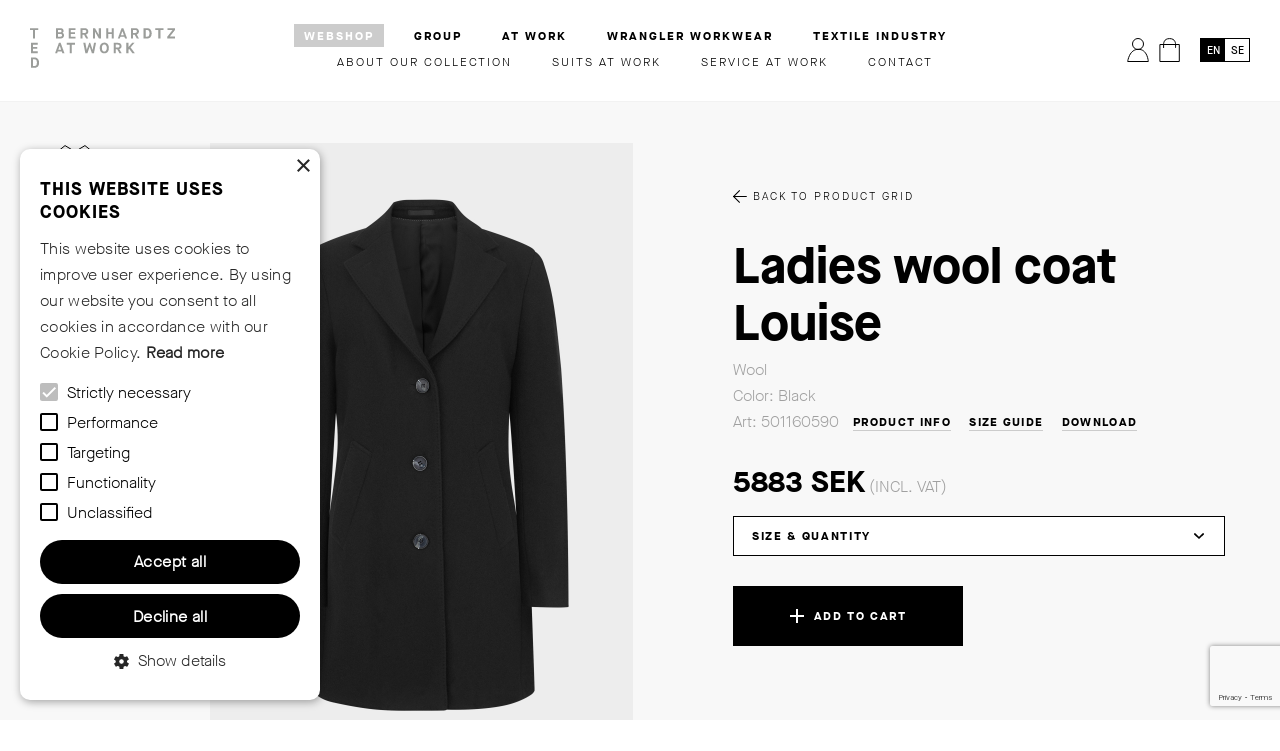

--- FILE ---
content_type: text/html; charset=UTF-8
request_url: https://tedbernhardtzgroup.com/atworkcollectionshop/en/product/ladies-wool-coat-louise-501160590/
body_size: 12963
content:
<!DOCTYPE html>
<html lang="en-GB" class="no-js">
<head>
  <meta charset="UTF-8">
  <meta http-equiv="X-UA-Compatible" content="IE=edge">
  <meta name="viewport" content="width=device-width, initial-scale=1, shrink-to-fit=no">
  
<link rel="apple-touch-icon" sizes="180x180" href="https://tedbernhardtzgroup.com/themes/ted-bernhardtz-group/assets/favicons/apple-touch-icon.png" />
<link rel="icon" type="image/png" sizes="32x32" href="https://tedbernhardtzgroup.com/themes/ted-bernhardtz-group/assets/favicons/favicon-32x32.png" />
<link rel="icon" type="image/png" sizes="16x16" href="https://tedbernhardtzgroup.com/themes/ted-bernhardtz-group/assets/favicons/favicon-16x16.png" />

  <title>Ladies wool coat Louise | Ted Bernhardtz &#8211; At Work collection shop</title>
<link rel="alternate" href="https://tedbernhardtzgroup.com/atworkcollectionshop/se/produkt/ullrock-dam-louise-501160590/" hreflang="sv" />
<link rel="alternate" href="https://tedbernhardtzgroup.com/atworkcollectionshop/en/product/ladies-wool-coat-louise-501160590/" hreflang="en" />

<!-- Google Tag Manager for WordPress by gtm4wp.com -->
<script data-cfasync="false" data-pagespeed-no-defer>
	var gtm4wp_datalayer_name = "dataLayer";
	var dataLayer = dataLayer || [];
	const gtm4wp_use_sku_instead = false;
	const gtm4wp_currency = 'SEK';
	const gtm4wp_product_per_impression = 10;
	const gtm4wp_clear_ecommerce = false;
</script>
<!-- End Google Tag Manager for WordPress by gtm4wp.com -->
<meta name="description" content="Louise is a wool coat in black woolmix from Ted Bernhardtz At Work. The coat has a normal fit and classic design in a Melton wool fabric with a smooth surface&#8230;" />
<meta property="og:image" content="https://tedbernhardtzgroup.com/uploads/sites/6/2019/04/501160590_F.jpg" />
<meta property="og:image:width" content="2560" />
<meta property="og:image:height" content="3793" />
<meta property="og:locale" content="en_GB" />
<meta property="og:type" content="product" />
<meta property="og:title" content="Ladies wool coat Louise | Ted Bernhardtz &#8211; At Work collection shop" />
<meta property="og:description" content="Louise is a wool coat in black woolmix from Ted Bernhardtz At Work. The coat has a normal fit and classic design in a Melton wool fabric with a smooth surface and heavier weight. The coat is single&#8230;" />
<meta property="og:url" content="https://tedbernhardtzgroup.com/atworkcollectionshop/en/product/ladies-wool-coat-louise-501160590/" />
<meta property="og:site_name" content="Ted Bernhardtz &#8211; At Work collection shop" />
<meta name="twitter:card" content="summary_large_image" />
<meta name="twitter:title" content="Ladies wool coat Louise | Ted Bernhardtz &#8211; At Work collection shop" />
<meta name="twitter:description" content="Louise is a wool coat in black woolmix from Ted Bernhardtz At Work. The coat has a normal fit and classic design in a Melton wool fabric with a smooth surface and heavier weight. The coat is single&#8230;" />
<meta name="twitter:image" content="https://tedbernhardtzgroup.com/uploads/sites/6/2019/04/501160590_F.jpg" />
<link rel="canonical" href="https://tedbernhardtzgroup.com/atworkcollectionshop/en/product/ladies-wool-coat-louise-501160590/" />

<link rel="preload" href="https://tedbernhardtzgroup.com/mu-plugins/brix/assets/scripts/brix.js?cache=297c7ae4" as="script">
<link rel="preload" href="https://tedbernhardtzgroup.com/mu-plugins/brix/assets/styles/brix.css?cache=364cb147" as="style">
<link rel='stylesheet' id='wp-block-library-css' href='https://tedbernhardtzgroup.com/atworkcollectionshop/wp-includes/css/dist/block-library/style.min.css?ver=6.3.3' type='text/css' media='all' />
<style id='classic-theme-styles-inline-css' type='text/css'>
/*! This file is auto-generated */
.wp-block-button__link{color:#fff;background-color:#32373c;border-radius:9999px;box-shadow:none;text-decoration:none;padding:calc(.667em + 2px) calc(1.333em + 2px);font-size:1.125em}.wp-block-file__button{background:#32373c;color:#fff;text-decoration:none}
</style>
<style id='global-styles-inline-css' type='text/css'>
body{--wp--preset--color--black: #000000;--wp--preset--color--cyan-bluish-gray: #abb8c3;--wp--preset--color--white: #ffffff;--wp--preset--color--pale-pink: #f78da7;--wp--preset--color--vivid-red: #cf2e2e;--wp--preset--color--luminous-vivid-orange: #ff6900;--wp--preset--color--luminous-vivid-amber: #fcb900;--wp--preset--color--light-green-cyan: #7bdcb5;--wp--preset--color--vivid-green-cyan: #00d084;--wp--preset--color--pale-cyan-blue: #8ed1fc;--wp--preset--color--vivid-cyan-blue: #0693e3;--wp--preset--color--vivid-purple: #9b51e0;--wp--preset--gradient--vivid-cyan-blue-to-vivid-purple: linear-gradient(135deg,rgba(6,147,227,1) 0%,rgb(155,81,224) 100%);--wp--preset--gradient--light-green-cyan-to-vivid-green-cyan: linear-gradient(135deg,rgb(122,220,180) 0%,rgb(0,208,130) 100%);--wp--preset--gradient--luminous-vivid-amber-to-luminous-vivid-orange: linear-gradient(135deg,rgba(252,185,0,1) 0%,rgba(255,105,0,1) 100%);--wp--preset--gradient--luminous-vivid-orange-to-vivid-red: linear-gradient(135deg,rgba(255,105,0,1) 0%,rgb(207,46,46) 100%);--wp--preset--gradient--very-light-gray-to-cyan-bluish-gray: linear-gradient(135deg,rgb(238,238,238) 0%,rgb(169,184,195) 100%);--wp--preset--gradient--cool-to-warm-spectrum: linear-gradient(135deg,rgb(74,234,220) 0%,rgb(151,120,209) 20%,rgb(207,42,186) 40%,rgb(238,44,130) 60%,rgb(251,105,98) 80%,rgb(254,248,76) 100%);--wp--preset--gradient--blush-light-purple: linear-gradient(135deg,rgb(255,206,236) 0%,rgb(152,150,240) 100%);--wp--preset--gradient--blush-bordeaux: linear-gradient(135deg,rgb(254,205,165) 0%,rgb(254,45,45) 50%,rgb(107,0,62) 100%);--wp--preset--gradient--luminous-dusk: linear-gradient(135deg,rgb(255,203,112) 0%,rgb(199,81,192) 50%,rgb(65,88,208) 100%);--wp--preset--gradient--pale-ocean: linear-gradient(135deg,rgb(255,245,203) 0%,rgb(182,227,212) 50%,rgb(51,167,181) 100%);--wp--preset--gradient--electric-grass: linear-gradient(135deg,rgb(202,248,128) 0%,rgb(113,206,126) 100%);--wp--preset--gradient--midnight: linear-gradient(135deg,rgb(2,3,129) 0%,rgb(40,116,252) 100%);--wp--preset--font-size--small: 13px;--wp--preset--font-size--medium: 20px;--wp--preset--font-size--large: 36px;--wp--preset--font-size--x-large: 42px;--wp--preset--spacing--20: 0.44rem;--wp--preset--spacing--30: 0.67rem;--wp--preset--spacing--40: 1rem;--wp--preset--spacing--50: 1.5rem;--wp--preset--spacing--60: 2.25rem;--wp--preset--spacing--70: 3.38rem;--wp--preset--spacing--80: 5.06rem;--wp--preset--shadow--natural: 6px 6px 9px rgba(0, 0, 0, 0.2);--wp--preset--shadow--deep: 12px 12px 50px rgba(0, 0, 0, 0.4);--wp--preset--shadow--sharp: 6px 6px 0px rgba(0, 0, 0, 0.2);--wp--preset--shadow--outlined: 6px 6px 0px -3px rgba(255, 255, 255, 1), 6px 6px rgba(0, 0, 0, 1);--wp--preset--shadow--crisp: 6px 6px 0px rgba(0, 0, 0, 1);}:where(.is-layout-flex){gap: 0.5em;}:where(.is-layout-grid){gap: 0.5em;}body .is-layout-flow > .alignleft{float: left;margin-inline-start: 0;margin-inline-end: 2em;}body .is-layout-flow > .alignright{float: right;margin-inline-start: 2em;margin-inline-end: 0;}body .is-layout-flow > .aligncenter{margin-left: auto !important;margin-right: auto !important;}body .is-layout-constrained > .alignleft{float: left;margin-inline-start: 0;margin-inline-end: 2em;}body .is-layout-constrained > .alignright{float: right;margin-inline-start: 2em;margin-inline-end: 0;}body .is-layout-constrained > .aligncenter{margin-left: auto !important;margin-right: auto !important;}body .is-layout-constrained > :where(:not(.alignleft):not(.alignright):not(.alignfull)){max-width: var(--wp--style--global--content-size);margin-left: auto !important;margin-right: auto !important;}body .is-layout-constrained > .alignwide{max-width: var(--wp--style--global--wide-size);}body .is-layout-flex{display: flex;}body .is-layout-flex{flex-wrap: wrap;align-items: center;}body .is-layout-flex > *{margin: 0;}body .is-layout-grid{display: grid;}body .is-layout-grid > *{margin: 0;}:where(.wp-block-columns.is-layout-flex){gap: 2em;}:where(.wp-block-columns.is-layout-grid){gap: 2em;}:where(.wp-block-post-template.is-layout-flex){gap: 1.25em;}:where(.wp-block-post-template.is-layout-grid){gap: 1.25em;}.has-black-color{color: var(--wp--preset--color--black) !important;}.has-cyan-bluish-gray-color{color: var(--wp--preset--color--cyan-bluish-gray) !important;}.has-white-color{color: var(--wp--preset--color--white) !important;}.has-pale-pink-color{color: var(--wp--preset--color--pale-pink) !important;}.has-vivid-red-color{color: var(--wp--preset--color--vivid-red) !important;}.has-luminous-vivid-orange-color{color: var(--wp--preset--color--luminous-vivid-orange) !important;}.has-luminous-vivid-amber-color{color: var(--wp--preset--color--luminous-vivid-amber) !important;}.has-light-green-cyan-color{color: var(--wp--preset--color--light-green-cyan) !important;}.has-vivid-green-cyan-color{color: var(--wp--preset--color--vivid-green-cyan) !important;}.has-pale-cyan-blue-color{color: var(--wp--preset--color--pale-cyan-blue) !important;}.has-vivid-cyan-blue-color{color: var(--wp--preset--color--vivid-cyan-blue) !important;}.has-vivid-purple-color{color: var(--wp--preset--color--vivid-purple) !important;}.has-black-background-color{background-color: var(--wp--preset--color--black) !important;}.has-cyan-bluish-gray-background-color{background-color: var(--wp--preset--color--cyan-bluish-gray) !important;}.has-white-background-color{background-color: var(--wp--preset--color--white) !important;}.has-pale-pink-background-color{background-color: var(--wp--preset--color--pale-pink) !important;}.has-vivid-red-background-color{background-color: var(--wp--preset--color--vivid-red) !important;}.has-luminous-vivid-orange-background-color{background-color: var(--wp--preset--color--luminous-vivid-orange) !important;}.has-luminous-vivid-amber-background-color{background-color: var(--wp--preset--color--luminous-vivid-amber) !important;}.has-light-green-cyan-background-color{background-color: var(--wp--preset--color--light-green-cyan) !important;}.has-vivid-green-cyan-background-color{background-color: var(--wp--preset--color--vivid-green-cyan) !important;}.has-pale-cyan-blue-background-color{background-color: var(--wp--preset--color--pale-cyan-blue) !important;}.has-vivid-cyan-blue-background-color{background-color: var(--wp--preset--color--vivid-cyan-blue) !important;}.has-vivid-purple-background-color{background-color: var(--wp--preset--color--vivid-purple) !important;}.has-black-border-color{border-color: var(--wp--preset--color--black) !important;}.has-cyan-bluish-gray-border-color{border-color: var(--wp--preset--color--cyan-bluish-gray) !important;}.has-white-border-color{border-color: var(--wp--preset--color--white) !important;}.has-pale-pink-border-color{border-color: var(--wp--preset--color--pale-pink) !important;}.has-vivid-red-border-color{border-color: var(--wp--preset--color--vivid-red) !important;}.has-luminous-vivid-orange-border-color{border-color: var(--wp--preset--color--luminous-vivid-orange) !important;}.has-luminous-vivid-amber-border-color{border-color: var(--wp--preset--color--luminous-vivid-amber) !important;}.has-light-green-cyan-border-color{border-color: var(--wp--preset--color--light-green-cyan) !important;}.has-vivid-green-cyan-border-color{border-color: var(--wp--preset--color--vivid-green-cyan) !important;}.has-pale-cyan-blue-border-color{border-color: var(--wp--preset--color--pale-cyan-blue) !important;}.has-vivid-cyan-blue-border-color{border-color: var(--wp--preset--color--vivid-cyan-blue) !important;}.has-vivid-purple-border-color{border-color: var(--wp--preset--color--vivid-purple) !important;}.has-vivid-cyan-blue-to-vivid-purple-gradient-background{background: var(--wp--preset--gradient--vivid-cyan-blue-to-vivid-purple) !important;}.has-light-green-cyan-to-vivid-green-cyan-gradient-background{background: var(--wp--preset--gradient--light-green-cyan-to-vivid-green-cyan) !important;}.has-luminous-vivid-amber-to-luminous-vivid-orange-gradient-background{background: var(--wp--preset--gradient--luminous-vivid-amber-to-luminous-vivid-orange) !important;}.has-luminous-vivid-orange-to-vivid-red-gradient-background{background: var(--wp--preset--gradient--luminous-vivid-orange-to-vivid-red) !important;}.has-very-light-gray-to-cyan-bluish-gray-gradient-background{background: var(--wp--preset--gradient--very-light-gray-to-cyan-bluish-gray) !important;}.has-cool-to-warm-spectrum-gradient-background{background: var(--wp--preset--gradient--cool-to-warm-spectrum) !important;}.has-blush-light-purple-gradient-background{background: var(--wp--preset--gradient--blush-light-purple) !important;}.has-blush-bordeaux-gradient-background{background: var(--wp--preset--gradient--blush-bordeaux) !important;}.has-luminous-dusk-gradient-background{background: var(--wp--preset--gradient--luminous-dusk) !important;}.has-pale-ocean-gradient-background{background: var(--wp--preset--gradient--pale-ocean) !important;}.has-electric-grass-gradient-background{background: var(--wp--preset--gradient--electric-grass) !important;}.has-midnight-gradient-background{background: var(--wp--preset--gradient--midnight) !important;}.has-small-font-size{font-size: var(--wp--preset--font-size--small) !important;}.has-medium-font-size{font-size: var(--wp--preset--font-size--medium) !important;}.has-large-font-size{font-size: var(--wp--preset--font-size--large) !important;}.has-x-large-font-size{font-size: var(--wp--preset--font-size--x-large) !important;}
.wp-block-navigation a:where(:not(.wp-element-button)){color: inherit;}
:where(.wp-block-post-template.is-layout-flex){gap: 1.25em;}:where(.wp-block-post-template.is-layout-grid){gap: 1.25em;}
:where(.wp-block-columns.is-layout-flex){gap: 2em;}:where(.wp-block-columns.is-layout-grid){gap: 2em;}
.wp-block-pullquote{font-size: 1.5em;line-height: 1.6;}
</style>
<link rel='stylesheet' id='brix-css' href='https://tedbernhardtzgroup.com/mu-plugins/brix/assets/styles/brix.css?cache=364cb147' type='text/css' media='all' />
<link rel='stylesheet' id='contact-form-7-css' href='https://tedbernhardtzgroup.com/mu-plugins/contact-form-7/includes/css/styles.css?ver=5.9.2' type='text/css' media='all' />
<style id='woocommerce-inline-inline-css' type='text/css'>
.woocommerce form .form-row .required { visibility: visible; }
</style>
<link rel='preload' as='font' type='font/woff2' crossorigin='anonymous' id='tinvwl-webfont-font-css' href='https://tedbernhardtzgroup.com/plugins/ti-woocommerce-wishlist/assets/fonts/tinvwl-webfont.woff2?ver=xu2uyi'  media='all' />
<link rel='stylesheet' id='tinvwl-webfont-css' href='https://tedbernhardtzgroup.com/plugins/ti-woocommerce-wishlist/assets/css/webfont.min.css?ver=2.8.2' type='text/css' media='all' />
<link rel='stylesheet' id='tinvwl-css' href='https://tedbernhardtzgroup.com/plugins/ti-woocommerce-wishlist/assets/css/public.min.css?ver=2.8.2' type='text/css' media='all' />
<link rel='stylesheet' id='hoyplate-css' href='https://tedbernhardtzgroup.com/themes/ted-bernhardtz-group/assets/styles/app-atworkcollectionshop.css?ver=6.3.3' type='text/css' media='all' />
<script type="text/template" id="tmpl-variation-template">
	<div class="woocommerce-variation-description">{{{ data.variation.variation_description }}}</div>
	<div class="woocommerce-variation-price">{{{ data.variation.price_html }}}</div>
	<div class="woocommerce-variation-availability">{{{ data.variation.availability_html }}}</div>
</script>
<script type="text/template" id="tmpl-unavailable-variation-template">
	<p>Sorry, this product is unavailable. Please choose a different combination.</p>
</script>
<script type='text/javascript' src='https://tedbernhardtzgroup.com/atworkcollectionshop/wp-includes/js/jquery/jquery.min.js?ver=3.7.0' id='jquery-core-js'></script>
<script type='text/javascript' src='https://tedbernhardtzgroup.com/atworkcollectionshop/wp-includes/js/jquery/jquery-migrate.min.js?ver=3.4.1' id='jquery-migrate-js'></script>
<script type='text/javascript' src='https://tedbernhardtzgroup.com/atworkcollectionshop/wp-includes/js/underscore.min.js?ver=1.13.4' id='underscore-js'></script>
<script type='text/javascript' id='wp-util-js-extra'>
/* <![CDATA[ */
var _wpUtilSettings = {"ajax":{"url":"\/atworkcollectionshop\/wp-admin\/admin-ajax.php"}};
/* ]]> */
</script>
<script type='text/javascript' src='https://tedbernhardtzgroup.com/atworkcollectionshop/wp-includes/js/wp-util.min.js?ver=6.3.3' id='wp-util-js'></script>
<script type='text/javascript' src='https://tedbernhardtzgroup.com/plugins/woocommerce/assets/js/jquery-blockui/jquery.blockUI.min.js?ver=2.7.0-wc.8.7.0' id='jquery-blockui-js' data-wp-strategy='defer'></script>
<script type='text/javascript' id='wc-add-to-cart-variation-js-extra'>
/* <![CDATA[ */
var wc_add_to_cart_variation_params = {"wc_ajax_url":"\/atworkcollectionshop\/en\/?wc-ajax=%%endpoint%%","i18n_no_matching_variations_text":"Sorry, no products matched your selection. Please choose a different combination.","i18n_make_a_selection_text":"Please select some product options before adding this product to your cart.","i18n_unavailable_text":"Sorry, this product is unavailable. Please choose a different combination."};
/* ]]> */
</script>
<script type='text/javascript' src='https://tedbernhardtzgroup.com/plugins/woocommerce/assets/js/frontend/add-to-cart-variation.min.js?ver=8.7.0' id='wc-add-to-cart-variation-js' defer data-wp-strategy='defer'></script>
<script type='text/javascript' id='wc-add-to-cart-js-extra'>
/* <![CDATA[ */
var wc_add_to_cart_params = {"ajax_url":"\/atworkcollectionshop\/wp-admin\/admin-ajax.php","wc_ajax_url":"\/atworkcollectionshop\/en\/?wc-ajax=%%endpoint%%","i18n_view_cart":"View cart","cart_url":"https:\/\/tedbernhardtzgroup.com\/atworkcollectionshop\/en\/cart\/","is_cart":"","cart_redirect_after_add":"no"};
/* ]]> */
</script>
<script type='text/javascript' src='https://tedbernhardtzgroup.com/plugins/woocommerce/assets/js/frontend/add-to-cart.min.js?ver=8.7.0' id='wc-add-to-cart-js' defer data-wp-strategy='defer'></script>
<script type='text/javascript' id='wc-single-product-js-extra'>
/* <![CDATA[ */
var wc_single_product_params = {"i18n_required_rating_text":"Please select a rating","review_rating_required":"yes","flexslider":{"rtl":false,"animation":"slide","smoothHeight":true,"directionNav":false,"controlNav":"thumbnails","slideshow":false,"animationSpeed":500,"animationLoop":false,"allowOneSlide":false},"zoom_enabled":"","zoom_options":[],"photoswipe_enabled":"","photoswipe_options":{"shareEl":false,"closeOnScroll":false,"history":false,"hideAnimationDuration":0,"showAnimationDuration":0},"flexslider_enabled":""};
/* ]]> */
</script>
<script type='text/javascript' src='https://tedbernhardtzgroup.com/plugins/woocommerce/assets/js/frontend/single-product.min.js?ver=8.7.0' id='wc-single-product-js' defer data-wp-strategy='defer'></script>
<script type='text/javascript' src='https://tedbernhardtzgroup.com/plugins/woocommerce/assets/js/js-cookie/js.cookie.min.js?ver=2.1.4-wc.8.7.0' id='js-cookie-js' data-wp-strategy='defer'></script>
<script type='text/javascript' id='woocommerce-js-extra'>
/* <![CDATA[ */
var woocommerce_params = {"ajax_url":"\/atworkcollectionshop\/wp-admin\/admin-ajax.php","wc_ajax_url":"\/atworkcollectionshop\/en\/?wc-ajax=%%endpoint%%"};
/* ]]> */
</script>
<script type='text/javascript' src='https://tedbernhardtzgroup.com/plugins/woocommerce/assets/js/frontend/woocommerce.min.js?ver=8.7.0' id='woocommerce-js' defer data-wp-strategy='defer'></script>
<script type='text/javascript' id='wc-cart-fragments-js-extra'>
/* <![CDATA[ */
var wc_cart_fragments_params = {"ajax_url":"\/atworkcollectionshop\/wp-admin\/admin-ajax.php","wc_ajax_url":"\/atworkcollectionshop\/en\/?wc-ajax=%%endpoint%%","cart_hash_key":"wc_cart_hash_885bb1485acbd1a5ec33025e740ce882","fragment_name":"wc_fragments_885bb1485acbd1a5ec33025e740ce882","request_timeout":"5000"};
/* ]]> */
</script>
<script type='text/javascript' src='https://tedbernhardtzgroup.com/plugins/woocommerce/assets/js/frontend/cart-fragments.min.js?ver=8.7.0' id='wc-cart-fragments-js' data-wp-strategy='defer'></script>
<link rel="https://api.w.org/" href="https://tedbernhardtzgroup.com/atworkcollectionshop/wp-json/" /><link rel="alternate" type="application/json" href="https://tedbernhardtzgroup.com/atworkcollectionshop/wp-json/wp/v2/product/51340" />
<!-- Google Tag Manager for WordPress by gtm4wp.com -->
<!-- GTM Container placement set to automatic -->
<script data-cfasync="false" data-pagespeed-no-defer type="text/javascript">
	var dataLayer_content = {"pagePostType":"product","pagePostType2":"single-product","pagePostAuthor":"hoy","productRatingCounts":[],"productAverageRating":0,"productReviewCount":0,"productType":"variable","productIsVariable":1};
	dataLayer.push( dataLayer_content );
</script>
<script data-cfasync="false">
(function(w,d,s,l,i){w[l]=w[l]||[];w[l].push({'gtm.start':
new Date().getTime(),event:'gtm.js'});var f=d.getElementsByTagName(s)[0],
j=d.createElement(s),dl=l!='dataLayer'?'&l='+l:'';j.async=true;j.src=
'//www.googletagmanager.com/gtm.js?id='+i+dl;f.parentNode.insertBefore(j,f);
})(window,document,'script','dataLayer','GTM-MZP4TG');
</script>
<!-- End Google Tag Manager for WordPress by gtm4wp.com -->	<noscript><style>.woocommerce-product-gallery{ opacity: 1 !important; }</style></noscript>
				<script  type="text/javascript">
				!function(f,b,e,v,n,t,s){if(f.fbq)return;n=f.fbq=function(){n.callMethod?
					n.callMethod.apply(n,arguments):n.queue.push(arguments)};if(!f._fbq)f._fbq=n;
					n.push=n;n.loaded=!0;n.version='2.0';n.queue=[];t=b.createElement(e);t.async=!0;
					t.src=v;s=b.getElementsByTagName(e)[0];s.parentNode.insertBefore(t,s)}(window,
					document,'script','https://connect.facebook.net/en_US/fbevents.js');
			</script>
			<!-- WooCommerce Facebook Integration Begin -->
			<script  type="text/javascript">

				fbq('init', '664155278819385', {}, {
    "agent": "woocommerce-8.7.0-3.1.11"
});

				fbq( 'track', 'PageView', {
    "source": "woocommerce",
    "version": "8.7.0",
    "pluginVersion": "3.1.11"
} );

				document.addEventListener( 'DOMContentLoaded', function() {
					jQuery && jQuery( function( $ ) {
						// Insert placeholder for events injected when a product is added to the cart through AJAX.
						$( document.body ).append( '<div class=\"wc-facebook-pixel-event-placeholder\"></div>' );
					} );
				}, false );

			</script>
			<!-- WooCommerce Facebook Integration End -->
					<style type="text/css" id="wp-custom-css">
			.price-matrix.-customer tr td:nth-last-child(-n+2),
.price-matrix.-customer tr th:nth-last-child(-n+2) {
    display: none !important;
}		</style>
		<script>(function(w,d,s,l,i){w[l]=w[l]||[];w[l].push({'gtm.start':
new Date().getTime(),event:'gtm.js'});var f=d.getElementsByTagName(s)[0],
j=d.createElement(s),dl=l!='dataLayer'?'&l='+l:'';j.async=true;j.src=
'https://www.googletagmanager.com/gtm.js?id='+i+dl;f.parentNode.insertBefore(j,f);
})(window,document,'script','dataLayer',"GTM-MZP4TG");</script>

<style>
	#brix-module-spacer-b5b1284a > .spacer {height:25px;}@media (min-width:576px) {#brix-module-spacer-b5b1284a > .spacer {height:50px;}}@media (min-width:1200px) {#brix-module-spacer-b5b1284a > .spacer {height:100px;}}
</style>
      <meta name="facebook-domain-verification" content="tf8utprlqxc0g1mgwqa6v7e0d9bfud" />
    <meta name="google-site-verification" content="HyV-MuwsJ8pzEGTKUFHEz5Q2au3aoE0PeR0ZQiFezAM" />
</head>
<body class="product-template-default single single-product postid-51340 theme-hoyplate woocommerce woocommerce-page woocommerce-no-js tinvwl-theme-style ladies-wool-coat-louise-501160590">

<main>
    <div>
                    

<nav id="brix-module-menu-7252e338" class="brix-module brix-module-menu">
<div class="headspace"></div>
<input type="checkbox" class="hamburger-checkbox" id="hamburger-button" style="display:none;">

<div class="navigation">
    <div class="logo atwork">
        <div class="icon -menu-atwork-logo -contain"></div>
    </div>
    <div class="menu atwork">
    
        <ul>
            <li class="main-button  -current -expanded  ">
                <a class="primary-link button-font -uppercase" href="https://tedbernhardtzgroup.com/atworkcollectionshop/en/">
                    Webshop                </a>
                                    <button class="expand-button icon -mobile-dropdown-icon"></button>
                                                    <ul>
                                                    <li class="showtop-li">
                                <button class="showtop"></button>
                            </li>
                                                                            <li>
                                <a class="-uppercase -small" href="https://tedbernhardtzgroup.com/atworkcollectionshop/en/shop/our-collection/">
                                    About our collection                                </a>
                            </li>
                                                    <li>
                                <a class="-uppercase -small" href="https://tedbernhardtzgroup.com/atworkcollectionshop/en/shop/suits-at-work/">
                                    Suits at work                                </a>
                            </li>
                                                    <li>
                                <a class="-uppercase -small" href="https://tedbernhardtzgroup.com/atworkcollectionshop/en/shop/service-at-work/">
                                    Service at work                                </a>
                            </li>
                                                    <li>
                                <a class="-uppercase -small" href="https://tedbernhardtzgroup.com/atworkcollectionshop/en/shop/contact/">
                                    Contact                                </a>
                            </li>
                                            </ul>
                            </li>
        </ul>
    
        <ul>
            <li class="main-button -group  ">
                <a class="primary-link button-font -uppercase" href="https://tedbernhardtzgroup.com/group/en/">
                    Group                </a>
                                            </li>
        </ul>
    
        <ul>
            <li class="main-button -atwork  ">
                <a class="primary-link button-font -uppercase" href="https://tedbernhardtzgroup.com/atwork/en/">
                    At work                </a>
                                            </li>
        </ul>
    
        <ul>
            <li class="main-button -wranglerworkwear  ">
                <a class="primary-link button-font -uppercase" href="https://tedbernhardtzgroup.com/wranglerworkwear/en/">
                    Wrangler Workwear                </a>
                                            </li>
        </ul>
    
        <ul>
            <li class="main-button -textile  ">
                <a class="primary-link button-font -uppercase" href="https://tedbernhardtzgroup.com/textile/en/">
                    Textile industry                </a>
                                            </li>
        </ul>
        </div>

    <div class="log-in atwork">
                <a href="https://tedbernhardtzgroup.com/atworkcollectionshop/en/my-account/">
            <span class="-small">Login</span>
            <svg width="22" height="24" viewBox="0 0 22 24" xmlns="http://www.w3.org/2000/svg"><g transform="translate(-1)" stroke="#000" fill="none" fill-rule="evenodd"><path d="M1.7 23.4302V23.5h20.6006l.0001-.073c-.0048-.0896-.0188-.265-.046-.5141a19.67 19.67 0 0 0-.205-1.3918c-.2633-1.4407-.6746-2.8807-1.2637-4.2197-1.6595-3.772-4.3607-6.0014-8.3908-6.0014-4.0393 0-6.8948 2.2408-8.7969 6.0246-.6743 1.3415-1.1766 2.7834-1.5307 4.2258a20.335 20.335 0 0 0-.2926 1.393c-.0388.2255-.063.3909-.075.4868z"/><circle cx="12" cy="6" r="5.5"/></g></svg>
        </a>
        
                    <a class="cart-menu-icon" href="https://tedbernhardtzgroup.com/atworkcollectionshop/en/cart/">
                <svg width="21" height="24" viewBox="0 0 21 24" xmlns="http://www.w3.org/2000/svg"><g transform="translate(-2)" fill="none" fill-rule="evenodd"><path stroke="#000" d="M2.9 6.5h19.4v17H2.9z"/><path d="M6.6 9.6V7.0286C6.6 5.4124 6.6645.6 12.6.6s6 4.9592 6 6.4286c0 1.4694-.0641 2.5714-.0641 2.5714" stroke="#000" stroke-linecap="round"/></g></svg>
                            </a>
        
                    <ul class="lang-switcher atwork">
                	<li class="lang-item lang-item-2 lang-item-se lang-item-first"><a  lang="sv-SE" hreflang="sv-SE" href="https://tedbernhardtzgroup.com/atworkcollectionshop/se/produkt/ullrock-dam-louise-501160590/">se</a></li>
	<li class="lang-item lang-item-5 lang-item-en current-lang"><a  lang="en-GB" hreflang="en-GB" href="https://tedbernhardtzgroup.com/atworkcollectionshop/en/product/ladies-wool-coat-louise-501160590/">en</a></li>
            </ul>
            </div>



    <div class="hamburger-container">
        <button class="hamburger hamburger--3dy" type="button">
          <span class="hamburger-box">
            <span class="hamburger-inner"></span>
          </span>
        </button>
    </div>


</div>

</nav>

<div id="brix-module-template-child-content-daa824f3" class="brix-module brix-module-template-child-content">
<section id="brix-module-woocommerce-shop-e546187a" class="brix-module brix-module-woocommerce-shop">
            <article>
            <div class="woocommerce-notices-wrapper"></div><div id="product-51340" class="product type-product post-51340 status-publish first instock product_cat-fa-rock-ull product_cat-outerwear has-post-thumbnail taxable shipping-taxable purchasable product-type-variable">
    <div class="first-row-wrap">
        <div
    class="woocommerce-product-gallery woocommerce-product-gallery--columns-4 images"
    data-columns="4"
    style="opacity: 1; transition: opacity .25s ease-in-out;"
>
    <div class="swiper-container">
    	<figure class="woocommerce-product-gallery__wrapper swiper-wrapper">
        <div data-thumb="https://tedbernhardtzgroup.com/uploads/sites/6/2019/04/501160590_F-100x100.jpg" data-thumb-alt="" class="woocommerce-product-gallery__image"><a href="https://tedbernhardtzgroup.com/uploads/sites/6/2019/04/501160590_F.jpg"><img width="600" height="889" src="https://tedbernhardtzgroup.com/uploads/sites/6/2019/04/501160590_F-600x889.jpg" class="wp-post-image" alt="" decoding="async" title="501160590_F" data-caption="" data-src="https://tedbernhardtzgroup.com/uploads/sites/6/2019/04/501160590_F.jpg" data-large_image="https://tedbernhardtzgroup.com/uploads/sites/6/2019/04/501160590_F.jpg" data-large_image_width="2560" data-large_image_height="3793" fetchpriority="high" /></a></div>
<div class="woocommerce-product-gallery__image swiper-slide">
<img data-object-fit="cover" data-object-position="center" data-src="https://tedbernhardtzgroup.com/uploads/sites/6/brix/70952/501160590_F-sjl520-1920x0.jpg" src="https://tedbernhardtzgroup.com/uploads/sites/6/brix/70952/501160590_F-sjl520-846x1254.jpg" alt="Ladies wool coat Louise">
</div>

<div class="woocommerce-product-gallery__image swiper-slide">
<img data-object-fit="cover" data-object-position="center" data-src="https://tedbernhardtzgroup.com/uploads/sites/6/brix/70953/501160590_B-sjl51z-1920x0.jpg" src="https://tedbernhardtzgroup.com/uploads/sites/6/brix/70953/501160590_B-sjl51z-846x1254.jpg" alt="Ladies wool coat Louise">
</div>

    	</figure>
    </div>


    <div class="swiper-navigation">
        <div  class="favorite-heart">
            <div class="tinv-wraper woocommerce tinv-wishlist tinvwl-shortcode-add-to-cart tinvwl-woocommerce_before_single_product_summary"
	 data-tinvwl_product_id="51340">
	<a role="button" tabindex="0" name="add-to-wishlist" aria-label="Add to Wishlist" class="tinvwl_add_to_wishlist_button  no-txt  tinvwl-position-shortcode" data-tinv-wl-list="[]" data-tinv-wl-product="51340" data-tinv-wl-productvariation="0" data-tinv-wl-productvariations="[]" data-tinv-wl-producttype="variable" data-tinv-wl-action="add"></a>		<div
		class="tinvwl-tooltip">Add to Wishlist</div>
</div>
            <svg width="40" height="36" viewBox="0 0 40 36" xmlns="http://www.w3.org/2000/svg"><path d="M29.9591.6076L20 6.5831 10.0409.6076.5 8.2403v11.5194l19.5 15.6 19.5-15.6V8.2403L29.9591.6076z" fill-rule="nonzero" stroke="rgba(255, 255, 255, .3)" stroke-width="1" fill="none"/></svg>
        </div>
        <div>
            <div class="swiper-pagination">
                <span class="active-slide"></span>
                <span class="total-slides"></span>
            </div>
            <div class="swiper-button swiper-button-next"></div>
            <div class="swiper-button swiper-button-prev"></div>
        </div>
        <button class="swiper-fullscreen-button"></button>
    </div>
</div>

    	<div class="summary entry-summary">
    		<a href="https://tedbernhardtzgroup.com/atworkcollectionshop/en/" class="back-button">Back to product grid</a>
<h1 class="product_title entry-title">Ladies wool coat Louise</h1><p class="product-subheader-single">Wool</p>
    <p class="product-color">Color: Black</p>


<div class="main-info">
    <p class="art-no">Art: 501160590</p>
    <div class="info-button-wrap">
        <a class="details -scroll-down" data-tab="description">Product info</a>
                    <a class="details" href="https://tedbernhardtzgroup.com/uploads/sites/6/2019/04/Ladies-wool-coat-Louise-5011605.pdf" target="_blank">Size guide</a>
                            <a class="details" href="https://tedbernhardtzgroup.com/atworkcollectionshop/en/product/ladies-wool-coat-louise-501160590/download-images/" target="_blank">Download</a>
            </div>
</div>
<p class="price"><span class="woocommerce-Price-amount amount"><bdi>5883&nbsp;<span class="woocommerce-Price-currencySymbol">SEK</span></bdi></span><small class="price-suffix">&nbsp;(incl. VAT)</small></p>
<form class="variations_form cart" action="https://tedbernhardtzgroup.com/atworkcollectionshop/en/product/ladies-wool-coat-louise-501160590/" method="post" enctype='multipart/form-data' data-product_id="51340" data-product_variations="[{&quot;attributes&quot;:{&quot;attribute_pa_size&quot;:&quot;34&quot;},&quot;availability_html&quot;:&quot;&quot;,&quot;backorders_allowed&quot;:true,&quot;dimensions&quot;:{&quot;length&quot;:&quot;&quot;,&quot;width&quot;:&quot;&quot;,&quot;height&quot;:&quot;&quot;},&quot;dimensions_html&quot;:&quot;N\/A&quot;,&quot;display_price&quot;:5882.5,&quot;display_regular_price&quot;:5882.5,&quot;image&quot;:{&quot;title&quot;:&quot;501160590_F&quot;,&quot;caption&quot;:&quot;&quot;,&quot;url&quot;:&quot;https:\/\/tedbernhardtzgroup.com\/uploads\/sites\/6\/2019\/04\/501160590_F.jpg&quot;,&quot;alt&quot;:&quot;501160590_F&quot;,&quot;src&quot;:&quot;https:\/\/tedbernhardtzgroup.com\/uploads\/sites\/6\/2019\/04\/501160590_F-600x889.jpg&quot;,&quot;srcset&quot;:false,&quot;sizes&quot;:&quot;(max-width: 600px) 100vw, 600px&quot;,&quot;full_src&quot;:&quot;https:\/\/tedbernhardtzgroup.com\/uploads\/sites\/6\/2019\/04\/501160590_F.jpg&quot;,&quot;full_src_w&quot;:2560,&quot;full_src_h&quot;:3793,&quot;gallery_thumbnail_src&quot;:&quot;https:\/\/tedbernhardtzgroup.com\/uploads\/sites\/6\/2019\/04\/501160590_F-100x100.jpg&quot;,&quot;gallery_thumbnail_src_w&quot;:100,&quot;gallery_thumbnail_src_h&quot;:100,&quot;thumb_src&quot;:&quot;https:\/\/tedbernhardtzgroup.com\/uploads\/sites\/6\/2019\/04\/501160590_F-300x300.jpg&quot;,&quot;thumb_src_w&quot;:300,&quot;thumb_src_h&quot;:300,&quot;src_w&quot;:600,&quot;src_h&quot;:889},&quot;image_id&quot;:70952,&quot;is_downloadable&quot;:false,&quot;is_in_stock&quot;:true,&quot;is_purchasable&quot;:true,&quot;is_sold_individually&quot;:&quot;no&quot;,&quot;is_virtual&quot;:false,&quot;max_qty&quot;:&quot;&quot;,&quot;min_qty&quot;:1,&quot;price_html&quot;:&quot;&quot;,&quot;sku&quot;:&quot;501160590103&quot;,&quot;variation_description&quot;:&quot;&quot;,&quot;variation_id&quot;:51341,&quot;variation_is_active&quot;:true,&quot;variation_is_visible&quot;:true,&quot;weight&quot;:&quot;&quot;,&quot;weight_html&quot;:&quot;N\/A&quot;},{&quot;attributes&quot;:{&quot;attribute_pa_size&quot;:&quot;36&quot;},&quot;availability_html&quot;:&quot;&quot;,&quot;backorders_allowed&quot;:true,&quot;dimensions&quot;:{&quot;length&quot;:&quot;&quot;,&quot;width&quot;:&quot;&quot;,&quot;height&quot;:&quot;&quot;},&quot;dimensions_html&quot;:&quot;N\/A&quot;,&quot;display_price&quot;:5882.5,&quot;display_regular_price&quot;:5882.5,&quot;image&quot;:{&quot;title&quot;:&quot;501160590_F&quot;,&quot;caption&quot;:&quot;&quot;,&quot;url&quot;:&quot;https:\/\/tedbernhardtzgroup.com\/uploads\/sites\/6\/2019\/04\/501160590_F.jpg&quot;,&quot;alt&quot;:&quot;501160590_F&quot;,&quot;src&quot;:&quot;https:\/\/tedbernhardtzgroup.com\/uploads\/sites\/6\/2019\/04\/501160590_F-600x889.jpg&quot;,&quot;srcset&quot;:false,&quot;sizes&quot;:&quot;(max-width: 600px) 100vw, 600px&quot;,&quot;full_src&quot;:&quot;https:\/\/tedbernhardtzgroup.com\/uploads\/sites\/6\/2019\/04\/501160590_F.jpg&quot;,&quot;full_src_w&quot;:2560,&quot;full_src_h&quot;:3793,&quot;gallery_thumbnail_src&quot;:&quot;https:\/\/tedbernhardtzgroup.com\/uploads\/sites\/6\/2019\/04\/501160590_F-100x100.jpg&quot;,&quot;gallery_thumbnail_src_w&quot;:100,&quot;gallery_thumbnail_src_h&quot;:100,&quot;thumb_src&quot;:&quot;https:\/\/tedbernhardtzgroup.com\/uploads\/sites\/6\/2019\/04\/501160590_F-300x300.jpg&quot;,&quot;thumb_src_w&quot;:300,&quot;thumb_src_h&quot;:300,&quot;src_w&quot;:600,&quot;src_h&quot;:889},&quot;image_id&quot;:70952,&quot;is_downloadable&quot;:false,&quot;is_in_stock&quot;:true,&quot;is_purchasable&quot;:true,&quot;is_sold_individually&quot;:&quot;no&quot;,&quot;is_virtual&quot;:false,&quot;max_qty&quot;:&quot;&quot;,&quot;min_qty&quot;:1,&quot;price_html&quot;:&quot;&quot;,&quot;sku&quot;:&quot;501160590104&quot;,&quot;variation_description&quot;:&quot;&quot;,&quot;variation_id&quot;:51342,&quot;variation_is_active&quot;:true,&quot;variation_is_visible&quot;:true,&quot;weight&quot;:&quot;&quot;,&quot;weight_html&quot;:&quot;N\/A&quot;},{&quot;attributes&quot;:{&quot;attribute_pa_size&quot;:&quot;38&quot;},&quot;availability_html&quot;:&quot;&quot;,&quot;backorders_allowed&quot;:true,&quot;dimensions&quot;:{&quot;length&quot;:&quot;&quot;,&quot;width&quot;:&quot;&quot;,&quot;height&quot;:&quot;&quot;},&quot;dimensions_html&quot;:&quot;N\/A&quot;,&quot;display_price&quot;:5882.5,&quot;display_regular_price&quot;:5882.5,&quot;image&quot;:{&quot;title&quot;:&quot;501160590_F&quot;,&quot;caption&quot;:&quot;&quot;,&quot;url&quot;:&quot;https:\/\/tedbernhardtzgroup.com\/uploads\/sites\/6\/2019\/04\/501160590_F.jpg&quot;,&quot;alt&quot;:&quot;501160590_F&quot;,&quot;src&quot;:&quot;https:\/\/tedbernhardtzgroup.com\/uploads\/sites\/6\/2019\/04\/501160590_F-600x889.jpg&quot;,&quot;srcset&quot;:false,&quot;sizes&quot;:&quot;(max-width: 600px) 100vw, 600px&quot;,&quot;full_src&quot;:&quot;https:\/\/tedbernhardtzgroup.com\/uploads\/sites\/6\/2019\/04\/501160590_F.jpg&quot;,&quot;full_src_w&quot;:2560,&quot;full_src_h&quot;:3793,&quot;gallery_thumbnail_src&quot;:&quot;https:\/\/tedbernhardtzgroup.com\/uploads\/sites\/6\/2019\/04\/501160590_F-100x100.jpg&quot;,&quot;gallery_thumbnail_src_w&quot;:100,&quot;gallery_thumbnail_src_h&quot;:100,&quot;thumb_src&quot;:&quot;https:\/\/tedbernhardtzgroup.com\/uploads\/sites\/6\/2019\/04\/501160590_F-300x300.jpg&quot;,&quot;thumb_src_w&quot;:300,&quot;thumb_src_h&quot;:300,&quot;src_w&quot;:600,&quot;src_h&quot;:889},&quot;image_id&quot;:70952,&quot;is_downloadable&quot;:false,&quot;is_in_stock&quot;:true,&quot;is_purchasable&quot;:true,&quot;is_sold_individually&quot;:&quot;no&quot;,&quot;is_virtual&quot;:false,&quot;max_qty&quot;:&quot;&quot;,&quot;min_qty&quot;:1,&quot;price_html&quot;:&quot;&quot;,&quot;sku&quot;:&quot;501160590105&quot;,&quot;variation_description&quot;:&quot;&quot;,&quot;variation_id&quot;:51343,&quot;variation_is_active&quot;:true,&quot;variation_is_visible&quot;:true,&quot;weight&quot;:&quot;&quot;,&quot;weight_html&quot;:&quot;N\/A&quot;},{&quot;attributes&quot;:{&quot;attribute_pa_size&quot;:&quot;40&quot;},&quot;availability_html&quot;:&quot;&quot;,&quot;backorders_allowed&quot;:true,&quot;dimensions&quot;:{&quot;length&quot;:&quot;&quot;,&quot;width&quot;:&quot;&quot;,&quot;height&quot;:&quot;&quot;},&quot;dimensions_html&quot;:&quot;N\/A&quot;,&quot;display_price&quot;:5882.5,&quot;display_regular_price&quot;:5882.5,&quot;image&quot;:{&quot;title&quot;:&quot;501160590_F&quot;,&quot;caption&quot;:&quot;&quot;,&quot;url&quot;:&quot;https:\/\/tedbernhardtzgroup.com\/uploads\/sites\/6\/2019\/04\/501160590_F.jpg&quot;,&quot;alt&quot;:&quot;501160590_F&quot;,&quot;src&quot;:&quot;https:\/\/tedbernhardtzgroup.com\/uploads\/sites\/6\/2019\/04\/501160590_F-600x889.jpg&quot;,&quot;srcset&quot;:false,&quot;sizes&quot;:&quot;(max-width: 600px) 100vw, 600px&quot;,&quot;full_src&quot;:&quot;https:\/\/tedbernhardtzgroup.com\/uploads\/sites\/6\/2019\/04\/501160590_F.jpg&quot;,&quot;full_src_w&quot;:2560,&quot;full_src_h&quot;:3793,&quot;gallery_thumbnail_src&quot;:&quot;https:\/\/tedbernhardtzgroup.com\/uploads\/sites\/6\/2019\/04\/501160590_F-100x100.jpg&quot;,&quot;gallery_thumbnail_src_w&quot;:100,&quot;gallery_thumbnail_src_h&quot;:100,&quot;thumb_src&quot;:&quot;https:\/\/tedbernhardtzgroup.com\/uploads\/sites\/6\/2019\/04\/501160590_F-300x300.jpg&quot;,&quot;thumb_src_w&quot;:300,&quot;thumb_src_h&quot;:300,&quot;src_w&quot;:600,&quot;src_h&quot;:889},&quot;image_id&quot;:70952,&quot;is_downloadable&quot;:false,&quot;is_in_stock&quot;:true,&quot;is_purchasable&quot;:true,&quot;is_sold_individually&quot;:&quot;no&quot;,&quot;is_virtual&quot;:false,&quot;max_qty&quot;:&quot;&quot;,&quot;min_qty&quot;:1,&quot;price_html&quot;:&quot;&quot;,&quot;sku&quot;:&quot;501160590106&quot;,&quot;variation_description&quot;:&quot;&quot;,&quot;variation_id&quot;:51344,&quot;variation_is_active&quot;:true,&quot;variation_is_visible&quot;:true,&quot;weight&quot;:&quot;&quot;,&quot;weight_html&quot;:&quot;N\/A&quot;},{&quot;attributes&quot;:{&quot;attribute_pa_size&quot;:&quot;42&quot;},&quot;availability_html&quot;:&quot;&quot;,&quot;backorders_allowed&quot;:true,&quot;dimensions&quot;:{&quot;length&quot;:&quot;&quot;,&quot;width&quot;:&quot;&quot;,&quot;height&quot;:&quot;&quot;},&quot;dimensions_html&quot;:&quot;N\/A&quot;,&quot;display_price&quot;:5882.5,&quot;display_regular_price&quot;:5882.5,&quot;image&quot;:{&quot;title&quot;:&quot;501160590_F&quot;,&quot;caption&quot;:&quot;&quot;,&quot;url&quot;:&quot;https:\/\/tedbernhardtzgroup.com\/uploads\/sites\/6\/2019\/04\/501160590_F.jpg&quot;,&quot;alt&quot;:&quot;501160590_F&quot;,&quot;src&quot;:&quot;https:\/\/tedbernhardtzgroup.com\/uploads\/sites\/6\/2019\/04\/501160590_F-600x889.jpg&quot;,&quot;srcset&quot;:false,&quot;sizes&quot;:&quot;(max-width: 600px) 100vw, 600px&quot;,&quot;full_src&quot;:&quot;https:\/\/tedbernhardtzgroup.com\/uploads\/sites\/6\/2019\/04\/501160590_F.jpg&quot;,&quot;full_src_w&quot;:2560,&quot;full_src_h&quot;:3793,&quot;gallery_thumbnail_src&quot;:&quot;https:\/\/tedbernhardtzgroup.com\/uploads\/sites\/6\/2019\/04\/501160590_F-100x100.jpg&quot;,&quot;gallery_thumbnail_src_w&quot;:100,&quot;gallery_thumbnail_src_h&quot;:100,&quot;thumb_src&quot;:&quot;https:\/\/tedbernhardtzgroup.com\/uploads\/sites\/6\/2019\/04\/501160590_F-300x300.jpg&quot;,&quot;thumb_src_w&quot;:300,&quot;thumb_src_h&quot;:300,&quot;src_w&quot;:600,&quot;src_h&quot;:889},&quot;image_id&quot;:70952,&quot;is_downloadable&quot;:false,&quot;is_in_stock&quot;:true,&quot;is_purchasable&quot;:true,&quot;is_sold_individually&quot;:&quot;no&quot;,&quot;is_virtual&quot;:false,&quot;max_qty&quot;:&quot;&quot;,&quot;min_qty&quot;:1,&quot;price_html&quot;:&quot;&quot;,&quot;sku&quot;:&quot;501160590107&quot;,&quot;variation_description&quot;:&quot;&quot;,&quot;variation_id&quot;:51345,&quot;variation_is_active&quot;:true,&quot;variation_is_visible&quot;:true,&quot;weight&quot;:&quot;&quot;,&quot;weight_html&quot;:&quot;N\/A&quot;},{&quot;attributes&quot;:{&quot;attribute_pa_size&quot;:&quot;44&quot;},&quot;availability_html&quot;:&quot;&quot;,&quot;backorders_allowed&quot;:true,&quot;dimensions&quot;:{&quot;length&quot;:&quot;&quot;,&quot;width&quot;:&quot;&quot;,&quot;height&quot;:&quot;&quot;},&quot;dimensions_html&quot;:&quot;N\/A&quot;,&quot;display_price&quot;:5882.5,&quot;display_regular_price&quot;:5882.5,&quot;image&quot;:{&quot;title&quot;:&quot;501160590_F&quot;,&quot;caption&quot;:&quot;&quot;,&quot;url&quot;:&quot;https:\/\/tedbernhardtzgroup.com\/uploads\/sites\/6\/2019\/04\/501160590_F.jpg&quot;,&quot;alt&quot;:&quot;501160590_F&quot;,&quot;src&quot;:&quot;https:\/\/tedbernhardtzgroup.com\/uploads\/sites\/6\/2019\/04\/501160590_F-600x889.jpg&quot;,&quot;srcset&quot;:false,&quot;sizes&quot;:&quot;(max-width: 600px) 100vw, 600px&quot;,&quot;full_src&quot;:&quot;https:\/\/tedbernhardtzgroup.com\/uploads\/sites\/6\/2019\/04\/501160590_F.jpg&quot;,&quot;full_src_w&quot;:2560,&quot;full_src_h&quot;:3793,&quot;gallery_thumbnail_src&quot;:&quot;https:\/\/tedbernhardtzgroup.com\/uploads\/sites\/6\/2019\/04\/501160590_F-100x100.jpg&quot;,&quot;gallery_thumbnail_src_w&quot;:100,&quot;gallery_thumbnail_src_h&quot;:100,&quot;thumb_src&quot;:&quot;https:\/\/tedbernhardtzgroup.com\/uploads\/sites\/6\/2019\/04\/501160590_F-300x300.jpg&quot;,&quot;thumb_src_w&quot;:300,&quot;thumb_src_h&quot;:300,&quot;src_w&quot;:600,&quot;src_h&quot;:889},&quot;image_id&quot;:70952,&quot;is_downloadable&quot;:false,&quot;is_in_stock&quot;:true,&quot;is_purchasable&quot;:true,&quot;is_sold_individually&quot;:&quot;no&quot;,&quot;is_virtual&quot;:false,&quot;max_qty&quot;:&quot;&quot;,&quot;min_qty&quot;:1,&quot;price_html&quot;:&quot;&quot;,&quot;sku&quot;:&quot;501160590108&quot;,&quot;variation_description&quot;:&quot;&quot;,&quot;variation_id&quot;:51346,&quot;variation_is_active&quot;:true,&quot;variation_is_visible&quot;:true,&quot;weight&quot;:&quot;&quot;,&quot;weight_html&quot;:&quot;N\/A&quot;},{&quot;attributes&quot;:{&quot;attribute_pa_size&quot;:&quot;46&quot;},&quot;availability_html&quot;:&quot;&quot;,&quot;backorders_allowed&quot;:true,&quot;dimensions&quot;:{&quot;length&quot;:&quot;&quot;,&quot;width&quot;:&quot;&quot;,&quot;height&quot;:&quot;&quot;},&quot;dimensions_html&quot;:&quot;N\/A&quot;,&quot;display_price&quot;:5882.5,&quot;display_regular_price&quot;:5882.5,&quot;image&quot;:{&quot;title&quot;:&quot;501160590_F&quot;,&quot;caption&quot;:&quot;&quot;,&quot;url&quot;:&quot;https:\/\/tedbernhardtzgroup.com\/uploads\/sites\/6\/2019\/04\/501160590_F.jpg&quot;,&quot;alt&quot;:&quot;501160590_F&quot;,&quot;src&quot;:&quot;https:\/\/tedbernhardtzgroup.com\/uploads\/sites\/6\/2019\/04\/501160590_F-600x889.jpg&quot;,&quot;srcset&quot;:false,&quot;sizes&quot;:&quot;(max-width: 600px) 100vw, 600px&quot;,&quot;full_src&quot;:&quot;https:\/\/tedbernhardtzgroup.com\/uploads\/sites\/6\/2019\/04\/501160590_F.jpg&quot;,&quot;full_src_w&quot;:2560,&quot;full_src_h&quot;:3793,&quot;gallery_thumbnail_src&quot;:&quot;https:\/\/tedbernhardtzgroup.com\/uploads\/sites\/6\/2019\/04\/501160590_F-100x100.jpg&quot;,&quot;gallery_thumbnail_src_w&quot;:100,&quot;gallery_thumbnail_src_h&quot;:100,&quot;thumb_src&quot;:&quot;https:\/\/tedbernhardtzgroup.com\/uploads\/sites\/6\/2019\/04\/501160590_F-300x300.jpg&quot;,&quot;thumb_src_w&quot;:300,&quot;thumb_src_h&quot;:300,&quot;src_w&quot;:600,&quot;src_h&quot;:889},&quot;image_id&quot;:70952,&quot;is_downloadable&quot;:false,&quot;is_in_stock&quot;:true,&quot;is_purchasable&quot;:true,&quot;is_sold_individually&quot;:&quot;no&quot;,&quot;is_virtual&quot;:false,&quot;max_qty&quot;:&quot;&quot;,&quot;min_qty&quot;:1,&quot;price_html&quot;:&quot;&quot;,&quot;sku&quot;:&quot;501160590109&quot;,&quot;variation_description&quot;:&quot;&quot;,&quot;variation_id&quot;:51347,&quot;variation_is_active&quot;:true,&quot;variation_is_visible&quot;:true,&quot;weight&quot;:&quot;&quot;,&quot;weight_html&quot;:&quot;N\/A&quot;},{&quot;attributes&quot;:{&quot;attribute_pa_size&quot;:&quot;48&quot;},&quot;availability_html&quot;:&quot;&quot;,&quot;backorders_allowed&quot;:true,&quot;dimensions&quot;:{&quot;length&quot;:&quot;&quot;,&quot;width&quot;:&quot;&quot;,&quot;height&quot;:&quot;&quot;},&quot;dimensions_html&quot;:&quot;N\/A&quot;,&quot;display_price&quot;:5882.5,&quot;display_regular_price&quot;:5882.5,&quot;image&quot;:{&quot;title&quot;:&quot;501160590_F&quot;,&quot;caption&quot;:&quot;&quot;,&quot;url&quot;:&quot;https:\/\/tedbernhardtzgroup.com\/uploads\/sites\/6\/2019\/04\/501160590_F.jpg&quot;,&quot;alt&quot;:&quot;501160590_F&quot;,&quot;src&quot;:&quot;https:\/\/tedbernhardtzgroup.com\/uploads\/sites\/6\/2019\/04\/501160590_F-600x889.jpg&quot;,&quot;srcset&quot;:false,&quot;sizes&quot;:&quot;(max-width: 600px) 100vw, 600px&quot;,&quot;full_src&quot;:&quot;https:\/\/tedbernhardtzgroup.com\/uploads\/sites\/6\/2019\/04\/501160590_F.jpg&quot;,&quot;full_src_w&quot;:2560,&quot;full_src_h&quot;:3793,&quot;gallery_thumbnail_src&quot;:&quot;https:\/\/tedbernhardtzgroup.com\/uploads\/sites\/6\/2019\/04\/501160590_F-100x100.jpg&quot;,&quot;gallery_thumbnail_src_w&quot;:100,&quot;gallery_thumbnail_src_h&quot;:100,&quot;thumb_src&quot;:&quot;https:\/\/tedbernhardtzgroup.com\/uploads\/sites\/6\/2019\/04\/501160590_F-300x300.jpg&quot;,&quot;thumb_src_w&quot;:300,&quot;thumb_src_h&quot;:300,&quot;src_w&quot;:600,&quot;src_h&quot;:889},&quot;image_id&quot;:70952,&quot;is_downloadable&quot;:false,&quot;is_in_stock&quot;:true,&quot;is_purchasable&quot;:true,&quot;is_sold_individually&quot;:&quot;no&quot;,&quot;is_virtual&quot;:false,&quot;max_qty&quot;:&quot;&quot;,&quot;min_qty&quot;:1,&quot;price_html&quot;:&quot;&quot;,&quot;sku&quot;:&quot;501160590110&quot;,&quot;variation_description&quot;:&quot;&quot;,&quot;variation_id&quot;:51348,&quot;variation_is_active&quot;:true,&quot;variation_is_visible&quot;:true,&quot;weight&quot;:&quot;&quot;,&quot;weight_html&quot;:&quot;N\/A&quot;}]">
    
            <div class="table-dropdown-button"
            data-trans-size-quantity="Size &amp; Quantity"
        >Size & Quantity</div>
        <div class="table-dropdown">
            <table class="price-matrix">
                <thead class="price-matrix-table-head">
                                            <th>Size&nbsp;</th>
                                        <th>Quantity</th>
                                                        </thead>
                <tbody class="price-matrix-table-body">
                    

                        <tr>
                                                            <td>
                                    <label for="quantity-51341">
                                        34&nbsp;
                                    </label>
                                </td>
                                                        <td>
                                <input
                                    type="text"
                                    placeholder=" "
                                    pattern="\d*"
                                        data-backorder="0"
                                        data-stock="1"
                                                                        name="quantity[51341]"
                                    id="quantity-51341"
                                />
                            </td>
                                                                                </tr>
                    

                        <tr>
                                                            <td>
                                    <label for="quantity-51342">
                                        36&nbsp;
                                    </label>
                                </td>
                                                        <td>
                                <input
                                    type="text"
                                    placeholder=" "
                                    pattern="\d*"
                                        data-backorder="0"
                                        data-stock="1"
                                                                        name="quantity[51342]"
                                    id="quantity-51342"
                                />
                            </td>
                                                                                </tr>
                    

                        <tr>
                                                            <td>
                                    <label for="quantity-51343">
                                        38&nbsp;
                                    </label>
                                </td>
                                                        <td>
                                <input
                                    type="text"
                                    placeholder=" "
                                    pattern="\d*"
                                        data-backorder="0"
                                        data-stock="1"
                                                                        name="quantity[51343]"
                                    id="quantity-51343"
                                />
                            </td>
                                                                                </tr>
                    

                        <tr>
                                                            <td>
                                    <label for="quantity-51344">
                                        40&nbsp;
                                    </label>
                                </td>
                                                        <td>
                                <input
                                    type="text"
                                    placeholder=" "
                                    pattern="\d*"
                                        data-backorder="0"
                                        data-stock="1"
                                                                        name="quantity[51344]"
                                    id="quantity-51344"
                                />
                            </td>
                                                                                </tr>
                    

                        <tr>
                                                            <td>
                                    <label for="quantity-51345">
                                        42&nbsp;
                                    </label>
                                </td>
                                                        <td>
                                <input
                                    type="text"
                                    placeholder=" "
                                    pattern="\d*"
                                        data-backorder="0"
                                        data-stock="1"
                                                                        name="quantity[51345]"
                                    id="quantity-51345"
                                />
                            </td>
                                                                                </tr>
                    

                        <tr>
                                                            <td>
                                    <label for="quantity-51346">
                                        44&nbsp;
                                    </label>
                                </td>
                                                        <td>
                                <input
                                    type="text"
                                    placeholder=" "
                                    pattern="\d*"
                                        data-backorder="0"
                                        data-stock="1"
                                                                        name="quantity[51346]"
                                    id="quantity-51346"
                                />
                            </td>
                                                                                </tr>
                    

                        <tr>
                                                            <td>
                                    <label for="quantity-51347">
                                        46&nbsp;
                                    </label>
                                </td>
                                                        <td>
                                <input
                                    type="text"
                                    placeholder=" "
                                    pattern="\d*"
                                        data-backorder="0"
                                        data-stock="1"
                                                                        name="quantity[51347]"
                                    id="quantity-51347"
                                />
                            </td>
                                                                                </tr>
                    

                        <tr>
                                                            <td>
                                    <label for="quantity-51348">
                                        48&nbsp;
                                    </label>
                                </td>
                                                        <td>
                                <input
                                    type="text"
                                    placeholder=" "
                                    pattern="\d*"
                                        data-backorder="0"
                                        data-stock="1"
                                                                        name="quantity[51348]"
                                    id="quantity-51348"
                                />
                            </td>
                                                                                </tr>
                                    </tbody>
            </table>
        </div>

        
        <div class="form-error-message"><p>Fill out size and quantity</p></div>

        <div class="single_variation_wrap">
            <div class="woocommerce-variation single_variation"></div><div class="woocommerce-variation-add-to-cart variations_button">
	
	
	<button type="submit" class="single_add_to_cart_button button alt">Add to cart</button>

	<input type="hidden" name="gtm4wp_product_data" value="{&quot;internal_id&quot;:51340,&quot;item_id&quot;:51340,&quot;item_name&quot;:&quot;Ladies wool coat Louise&quot;,&quot;sku&quot;:&quot;501160590&quot;,&quot;price&quot;:5882.5,&quot;stocklevel&quot;:null,&quot;stockstatus&quot;:&quot;instock&quot;,&quot;google_business_vertical&quot;:&quot;retail&quot;,&quot;item_category&quot;:&quot;FA_Rock_ull&quot;,&quot;id&quot;:51340}" />

	<input type="hidden" name="add-multiple-to-cart" value="51340" />
	<input type="hidden" name="product_id" value="51340" />
	<input type="hidden" name="variation_id" class="variation_id" value="0" />
</div>
        </div>
    
    </form>

    	</div><!-- .summary -->
    </div><!-- .first-row-wrap -->
	
	<div class="woocommerce-tabs wc-tabs-wrapper">
        <h3>Indepth sections</h3>
		<ul class="tabs wc-tabs" role="tablist">
							<li class="description_tab" id="tab-title-description" role="tab" aria-controls="tab-description">
					<a href="#tab-description">Description</a>
				</li>
							<li class="product_details_tab" id="tab-title-product_details" role="tab" aria-controls="tab-product_details">
					<a href="#tab-product_details">Details</a>
				</li>
							<li class="washing_instructions_tab" id="tab-title-washing_instructions" role="tab" aria-controls="tab-washing_instructions">
					<a href="#tab-washing_instructions">Care instructions</a>
				</li>
					</ul>

					<div class="woocommerce-Tabs-panel woocommerce-Tabs-panel--description panel entry-content wc-tab" id="tab-description" role="tabpanel" aria-labelledby="tab-title-description">
				
	<h2>Description</h2>

<p>Louise is a wool coat in black woolmix from Ted Bernhardtz At Work. The coat has a normal fit and classic design in a Melton wool fabric with a smooth surface and heavier weight. The coat is single buttoned with three front buttons, two slanted single welted front pockets. The coat is closeable in neck with tab and button, slit at center back and vent at sleeve with three buttons. The coat has a fully lined inside with two inner pockets secured with button.<br /><br />Wear the coat over your Ted Bernhardtz At Work suit for a complete outdoor look.</p>
<p class="p1">Discontinued item</p>			</div>
					<div class="woocommerce-Tabs-panel woocommerce-Tabs-panel--product_details panel entry-content wc-tab" id="tab-product_details" role="tabpanel" aria-labelledby="tab-title-product_details">
				<h2>Details</h2><ul>
<li>Fully lined wool coat</li>
<li>Melton woolmix with smooth surface in heavier weight</li>
<li>Regular fit classic design</li>
<li>Three front button</li>
<li>Vent at sleeve with three buttons</li>
<li>Closeable in neck with tab and button</li>
<li>Slit at center back</li>
<li>Two slanted single welted front pockets / Two inner pockets secured with button</li>
<li>Shell fabric 80% wool, 20% polyamide / Lining 60% polyester, 40% cuprene</li>
<li>Discontinued item</li>
</ul>
			</div>
					<div class="woocommerce-Tabs-panel woocommerce-Tabs-panel--washing_instructions panel entry-content wc-tab" id="tab-washing_instructions" role="tabpanel" aria-labelledby="tab-title-washing_instructions">
				<h2>Care instructions</h2><ul>
<li>Dry clean only</li>
<li>No bleach</li>
<li>No tumble dry</li>
<li>Iron at low temperature maximum 110°C</li>
<li>Dry cleaning with prechlorinated or hydrocarbons</li>
</ul>
			</div>
			</div>


</div><!-- #product-51340 -->

        </article>
    
</section>


<div id="brix-module-spacer-b5b1284a" class="brix-module brix-module-spacer">
<div class="spacer" style="
    background-color:#f8f8f8;
"></div>

</div>

</div>

<footer id="brix-module-footer-2a9742a5" class="brix-module brix-module-footer">
<div class="wrapper -secondary-colors">
  <div class="col-wrapper -two-col">
            <div class="col -two-col -single-link-col">
        <h5 class="-uppercase"> Business Areas</h5>         <ul class="links">
                                                <li><a  class="-two-col"  href="https://tedbernhardtzgroup.com/atwork/en/">Ted Bernhardtz At Work</a></li>
                                    <li><a  class="-two-col"  href="https://tedbernhardtzgroup.com/creative/en/">Ted Bernhardtz Creative</a></li>
                                    <li><a  class="-two-col"  href="https://tedbernhardtzgroup.com/textile/en/">Ted Bernhardtz Textile Industry</a></li>
                                    <li><a  class="-two-col"  href="https://tedbernhardtzgroup.com/atworkcollectionshop/en/">At Work collection</a></li>
                                    </ul>
      </div>
                <div class="col -two-col">
        <div class="contact-link">
                        <h5 class="-uppercase">Policies</h5>
            <div class="v-line"></div>
                <a href="https://tedbernhardtzgroup.com/group/en/policies/">Read our policies</a>
                    </div>

        <div class="contact-info">
            <div class="office"><p><span class="label-font -uppercase">OFFICE SWEDEN</span></p>
<p class="p1">Järntorgsgatan 8<br />413 30 Göteborg<br />Sweden<br /><br /><a href="tel:+46 31102310">+46 31 102310</a><a href="mailto:info@tedbernhardtz.com">info@tedbernhardtz.com</a></p></div>            <div class="office"><p><span class="label-font -uppercase">OFFICE BANGLADESH<br /><br /></span>Road 8, House 482<br /> Baridhara DOHS Dhaka<br /> Bangladesh<br /><br /><a href="mailto:infobd@tedbernhardtz.com">infobd@tedbernhardtz.com</a></p></div>        </div>
      </div>
  </div>
        <div class="klarna-logo">
        <img class="klarna" src="https://cdn.klarna.com/1.0/shared/image/generic/badge/sv_se/checkout/long-white.png?width=370" />
    </div>
    </div>

<div class="copyright">
   <a class="open-cookie-settings" href="javascript:void(0)" id="csconsentlink">Cookie settings</a>
   &copy;2026 – A part of Ted Bernhardtz Group</div>

</footer>

            </div>
</main>

    <script type="application/ld+json">{"@context":"https:\/\/schema.org\/","@type":"Product","@id":"https:\/\/tedbernhardtzgroup.com\/atworkcollectionshop\/en\/product\/ladies-wool-coat-louise-501160590\/#product","name":"Ladies wool coat Louise","url":"https:\/\/tedbernhardtzgroup.com\/atworkcollectionshop\/en\/product\/ladies-wool-coat-louise-501160590\/","description":"Louise is a wool coat in black woolmix from Ted Bernhardtz At Work. The coat has a normal fit and classic design in a Melton wool fabric with a smooth surface and heavier weight. The coat is single buttoned with three front buttons, two slanted single welted front pockets. The coat is closeable in neck with tab and button, slit at center back and vent at sleeve with three buttons. The coat has a fully lined inside with two inner pockets secured with button.Wear the coat over your Ted Bernhardtz At Work suit for a complete outdoor look.\r\nDiscontinued item","image":"https:\/\/tedbernhardtzgroup.com\/uploads\/sites\/6\/2019\/04\/501160590_F.jpg","sku":"501160590","offers":[{"@type":"Offer","price":"4706.00","priceValidUntil":"2027-12-31","priceSpecification":{"price":"4706.00","priceCurrency":"SEK","valueAddedTaxIncluded":"false"},"priceCurrency":"SEK","availability":"http:\/\/schema.org\/InStock","url":"https:\/\/tedbernhardtzgroup.com\/atworkcollectionshop\/en\/product\/ladies-wool-coat-louise-501160590\/","seller":{"@type":"Organization","name":"Ted Bernhardtz - At Work collection shop","url":"https:\/\/tedbernhardtzgroup.com\/atworkcollectionshop"}}]}</script>			<!-- Facebook Pixel Code -->
			<noscript>
				<img
					height="1"
					width="1"
					style="display:none"
					alt="fbpx"
					src="https://www.facebook.com/tr?id=664155278819385&ev=PageView&noscript=1"
				/>
			</noscript>
			<!-- End Facebook Pixel Code -->
				<script type='text/javascript'>
		(function () {
			var c = document.body.className;
			c = c.replace(/woocommerce-no-js/, 'woocommerce-js');
			document.body.className = c;
		})();
	</script>
	<script type='text/javascript' src='https://tedbernhardtzgroup.com/mu-plugins/brix/assets/scripts/brix.js?cache=297c7ae4' id='brix-js'></script>
<script type='text/javascript' src='https://tedbernhardtzgroup.com/mu-plugins/contact-form-7/includes/swv/js/index.js?ver=5.9.2' id='swv-js'></script>
<script type='text/javascript' id='contact-form-7-js-extra'>
/* <![CDATA[ */
var wpcf7 = {"api":{"root":"https:\/\/tedbernhardtzgroup.com\/atworkcollectionshop\/wp-json\/","namespace":"contact-form-7\/v1"}};
/* ]]> */
</script>
<script type='text/javascript' src='https://tedbernhardtzgroup.com/mu-plugins/contact-form-7/includes/js/index.js?ver=5.9.2' id='contact-form-7-js'></script>
<script type='text/javascript' src='https://tedbernhardtzgroup.com/plugins/woocommerce/assets/js/sourcebuster/sourcebuster.min.js?ver=8.7.0' id='sourcebuster-js-js'></script>
<script type='text/javascript' id='wc-order-attribution-js-extra'>
/* <![CDATA[ */
var wc_order_attribution = {"params":{"lifetime":1.0e-5,"session":30,"ajaxurl":"https:\/\/tedbernhardtzgroup.com\/atworkcollectionshop\/wp-admin\/admin-ajax.php","prefix":"wc_order_attribution_","allowTracking":true},"fields":{"source_type":"current.typ","referrer":"current_add.rf","utm_campaign":"current.cmp","utm_source":"current.src","utm_medium":"current.mdm","utm_content":"current.cnt","utm_id":"current.id","utm_term":"current.trm","session_entry":"current_add.ep","session_start_time":"current_add.fd","session_pages":"session.pgs","session_count":"udata.vst","user_agent":"udata.uag"}};
/* ]]> */
</script>
<script type='text/javascript' src='https://tedbernhardtzgroup.com/plugins/woocommerce/assets/js/frontend/order-attribution.min.js?ver=8.7.0' id='wc-order-attribution-js'></script>
<script type='text/javascript' src='https://tedbernhardtzgroup.com/mu-plugins/duracelltomi-google-tag-manager/dist/js/gtm4wp-ecommerce-generic.js?ver=1.20.3' id='gtm4wp-ecommerce-generic-js'></script>
<script type='text/javascript' src='https://tedbernhardtzgroup.com/mu-plugins/duracelltomi-google-tag-manager/dist/js/gtm4wp-woocommerce.js?ver=1.20.3' id='gtm4wp-woocommerce-js'></script>
<script type='text/javascript' id='tinvwl-js-extra'>
/* <![CDATA[ */
var tinvwl_add_to_wishlist = {"text_create":"Create New","text_already_in":"Product already in Wishlist","simple_flow":"1","hide_zero_counter":"","i18n_make_a_selection_text":"Please select some product options before adding this product to your wishlist.","tinvwl_break_submit":"No items or actions are selected.","tinvwl_clipboard":"Copied!","allow_parent_variable":"","block_ajax_wishlists_data":"","update_wishlists_data":"","hash_key":"ti_wishlist_data_885bb1485acbd1a5ec33025e740ce882","nonce":"da3f197f46","rest_root":"https:\/\/tedbernhardtzgroup.com\/atworkcollectionshop\/wp-json\/","plugin_url":"https:\/\/tedbernhardtzgroup.com\/plugins\/ti-woocommerce-wishlist\/","wc_ajax_url":"\/atworkcollectionshop\/en\/?wc-ajax=tinvwl","stats":"","popup_timer":"6000"};
/* ]]> */
</script>
<script type='text/javascript' src='https://tedbernhardtzgroup.com/plugins/ti-woocommerce-wishlist/assets/js/public.min.js?ver=2.8.2' id='tinvwl-js'></script>
<script type='text/javascript' src='https://tedbernhardtzgroup.com/themes/ted-bernhardtz-group/assets/scripts/app.js?cache&#038;ver=6.3.3' id='hoyplate-js'></script>
<script type='text/javascript' src='https://www.google.com/recaptcha/api.js?render=6Ld3Bq0qAAAAAMaUArJDT3B8fNvtIEawf9_AfmQp&#038;ver=3.0' id='google-recaptcha-js'></script>
<script type='text/javascript' src='https://tedbernhardtzgroup.com/atworkcollectionshop/wp-includes/js/dist/vendor/wp-polyfill-inert.min.js?ver=3.1.2' id='wp-polyfill-inert-js'></script>
<script type='text/javascript' src='https://tedbernhardtzgroup.com/atworkcollectionshop/wp-includes/js/dist/vendor/regenerator-runtime.min.js?ver=0.13.11' id='regenerator-runtime-js'></script>
<script type='text/javascript' src='https://tedbernhardtzgroup.com/atworkcollectionshop/wp-includes/js/dist/vendor/wp-polyfill.min.js?ver=3.15.0' id='wp-polyfill-js'></script>
<script type='text/javascript' id='wpcf7-recaptcha-js-extra'>
/* <![CDATA[ */
var wpcf7_recaptcha = {"sitekey":"6Ld3Bq0qAAAAAMaUArJDT3B8fNvtIEawf9_AfmQp","actions":{"homepage":"homepage","contactform":"contactform"}};
/* ]]> */
</script>
<script type='text/javascript' src='https://tedbernhardtzgroup.com/mu-plugins/contact-form-7/modules/recaptcha/index.js?ver=5.9.2' id='wpcf7-recaptcha-js'></script>
<!-- WooCommerce JavaScript -->
<script type="text/javascript">
jQuery(function($) { 
/* WooCommerce Facebook Integration Event Tracking */
fbq('set', 'agent', 'woocommerce-8.7.0-3.1.11', '664155278819385');
fbq('track', 'ViewContent', {
    "source": "woocommerce",
    "version": "8.7.0",
    "pluginVersion": "3.1.11",
    "content_name": "Ladies wool coat Louise",
    "content_ids": "[\"501160590_51340\"]",
    "content_type": "product_group",
    "contents": "[{\"id\":\"501160590_51340\",\"quantity\":1}]",
    "content_category": "FA_Rock_ull",
    "value": "4706.00",
    "currency": "SEK"
}, {
    "eventID": "e99d7dfe-e714-4323-8a8c-364f45f3b602"
});
 });
</script>

<script type="text/javascript">
	if (typeof BRIX === 'function') {
		BRIX().onLoadModule.dispatch("brix_module_woocommerce_shop", "#brix-module-woocommerce-shop-e546187a");
		BRIX().onLoadModule.dispatch("brix_module_spacer", "#brix-module-spacer-b5b1284a");
		BRIX().onLoadModule.dispatch("brix_module_menu", "#brix-module-menu-7252e338");
		BRIX().onLoadModule.dispatch("brix_module_footer", "#brix-module-footer-2a9742a5");
	}
</script>
    </body>
</html>



--- FILE ---
content_type: text/html; charset=utf-8
request_url: https://www.google.com/recaptcha/api2/anchor?ar=1&k=6Ld3Bq0qAAAAAMaUArJDT3B8fNvtIEawf9_AfmQp&co=aHR0cHM6Ly90ZWRiZXJuaGFyZHR6Z3JvdXAuY29tOjQ0Mw..&hl=en&v=PoyoqOPhxBO7pBk68S4YbpHZ&size=invisible&anchor-ms=20000&execute-ms=30000&cb=obxljbnwe0nm
body_size: 48857
content:
<!DOCTYPE HTML><html dir="ltr" lang="en"><head><meta http-equiv="Content-Type" content="text/html; charset=UTF-8">
<meta http-equiv="X-UA-Compatible" content="IE=edge">
<title>reCAPTCHA</title>
<style type="text/css">
/* cyrillic-ext */
@font-face {
  font-family: 'Roboto';
  font-style: normal;
  font-weight: 400;
  font-stretch: 100%;
  src: url(//fonts.gstatic.com/s/roboto/v48/KFO7CnqEu92Fr1ME7kSn66aGLdTylUAMa3GUBHMdazTgWw.woff2) format('woff2');
  unicode-range: U+0460-052F, U+1C80-1C8A, U+20B4, U+2DE0-2DFF, U+A640-A69F, U+FE2E-FE2F;
}
/* cyrillic */
@font-face {
  font-family: 'Roboto';
  font-style: normal;
  font-weight: 400;
  font-stretch: 100%;
  src: url(//fonts.gstatic.com/s/roboto/v48/KFO7CnqEu92Fr1ME7kSn66aGLdTylUAMa3iUBHMdazTgWw.woff2) format('woff2');
  unicode-range: U+0301, U+0400-045F, U+0490-0491, U+04B0-04B1, U+2116;
}
/* greek-ext */
@font-face {
  font-family: 'Roboto';
  font-style: normal;
  font-weight: 400;
  font-stretch: 100%;
  src: url(//fonts.gstatic.com/s/roboto/v48/KFO7CnqEu92Fr1ME7kSn66aGLdTylUAMa3CUBHMdazTgWw.woff2) format('woff2');
  unicode-range: U+1F00-1FFF;
}
/* greek */
@font-face {
  font-family: 'Roboto';
  font-style: normal;
  font-weight: 400;
  font-stretch: 100%;
  src: url(//fonts.gstatic.com/s/roboto/v48/KFO7CnqEu92Fr1ME7kSn66aGLdTylUAMa3-UBHMdazTgWw.woff2) format('woff2');
  unicode-range: U+0370-0377, U+037A-037F, U+0384-038A, U+038C, U+038E-03A1, U+03A3-03FF;
}
/* math */
@font-face {
  font-family: 'Roboto';
  font-style: normal;
  font-weight: 400;
  font-stretch: 100%;
  src: url(//fonts.gstatic.com/s/roboto/v48/KFO7CnqEu92Fr1ME7kSn66aGLdTylUAMawCUBHMdazTgWw.woff2) format('woff2');
  unicode-range: U+0302-0303, U+0305, U+0307-0308, U+0310, U+0312, U+0315, U+031A, U+0326-0327, U+032C, U+032F-0330, U+0332-0333, U+0338, U+033A, U+0346, U+034D, U+0391-03A1, U+03A3-03A9, U+03B1-03C9, U+03D1, U+03D5-03D6, U+03F0-03F1, U+03F4-03F5, U+2016-2017, U+2034-2038, U+203C, U+2040, U+2043, U+2047, U+2050, U+2057, U+205F, U+2070-2071, U+2074-208E, U+2090-209C, U+20D0-20DC, U+20E1, U+20E5-20EF, U+2100-2112, U+2114-2115, U+2117-2121, U+2123-214F, U+2190, U+2192, U+2194-21AE, U+21B0-21E5, U+21F1-21F2, U+21F4-2211, U+2213-2214, U+2216-22FF, U+2308-230B, U+2310, U+2319, U+231C-2321, U+2336-237A, U+237C, U+2395, U+239B-23B7, U+23D0, U+23DC-23E1, U+2474-2475, U+25AF, U+25B3, U+25B7, U+25BD, U+25C1, U+25CA, U+25CC, U+25FB, U+266D-266F, U+27C0-27FF, U+2900-2AFF, U+2B0E-2B11, U+2B30-2B4C, U+2BFE, U+3030, U+FF5B, U+FF5D, U+1D400-1D7FF, U+1EE00-1EEFF;
}
/* symbols */
@font-face {
  font-family: 'Roboto';
  font-style: normal;
  font-weight: 400;
  font-stretch: 100%;
  src: url(//fonts.gstatic.com/s/roboto/v48/KFO7CnqEu92Fr1ME7kSn66aGLdTylUAMaxKUBHMdazTgWw.woff2) format('woff2');
  unicode-range: U+0001-000C, U+000E-001F, U+007F-009F, U+20DD-20E0, U+20E2-20E4, U+2150-218F, U+2190, U+2192, U+2194-2199, U+21AF, U+21E6-21F0, U+21F3, U+2218-2219, U+2299, U+22C4-22C6, U+2300-243F, U+2440-244A, U+2460-24FF, U+25A0-27BF, U+2800-28FF, U+2921-2922, U+2981, U+29BF, U+29EB, U+2B00-2BFF, U+4DC0-4DFF, U+FFF9-FFFB, U+10140-1018E, U+10190-1019C, U+101A0, U+101D0-101FD, U+102E0-102FB, U+10E60-10E7E, U+1D2C0-1D2D3, U+1D2E0-1D37F, U+1F000-1F0FF, U+1F100-1F1AD, U+1F1E6-1F1FF, U+1F30D-1F30F, U+1F315, U+1F31C, U+1F31E, U+1F320-1F32C, U+1F336, U+1F378, U+1F37D, U+1F382, U+1F393-1F39F, U+1F3A7-1F3A8, U+1F3AC-1F3AF, U+1F3C2, U+1F3C4-1F3C6, U+1F3CA-1F3CE, U+1F3D4-1F3E0, U+1F3ED, U+1F3F1-1F3F3, U+1F3F5-1F3F7, U+1F408, U+1F415, U+1F41F, U+1F426, U+1F43F, U+1F441-1F442, U+1F444, U+1F446-1F449, U+1F44C-1F44E, U+1F453, U+1F46A, U+1F47D, U+1F4A3, U+1F4B0, U+1F4B3, U+1F4B9, U+1F4BB, U+1F4BF, U+1F4C8-1F4CB, U+1F4D6, U+1F4DA, U+1F4DF, U+1F4E3-1F4E6, U+1F4EA-1F4ED, U+1F4F7, U+1F4F9-1F4FB, U+1F4FD-1F4FE, U+1F503, U+1F507-1F50B, U+1F50D, U+1F512-1F513, U+1F53E-1F54A, U+1F54F-1F5FA, U+1F610, U+1F650-1F67F, U+1F687, U+1F68D, U+1F691, U+1F694, U+1F698, U+1F6AD, U+1F6B2, U+1F6B9-1F6BA, U+1F6BC, U+1F6C6-1F6CF, U+1F6D3-1F6D7, U+1F6E0-1F6EA, U+1F6F0-1F6F3, U+1F6F7-1F6FC, U+1F700-1F7FF, U+1F800-1F80B, U+1F810-1F847, U+1F850-1F859, U+1F860-1F887, U+1F890-1F8AD, U+1F8B0-1F8BB, U+1F8C0-1F8C1, U+1F900-1F90B, U+1F93B, U+1F946, U+1F984, U+1F996, U+1F9E9, U+1FA00-1FA6F, U+1FA70-1FA7C, U+1FA80-1FA89, U+1FA8F-1FAC6, U+1FACE-1FADC, U+1FADF-1FAE9, U+1FAF0-1FAF8, U+1FB00-1FBFF;
}
/* vietnamese */
@font-face {
  font-family: 'Roboto';
  font-style: normal;
  font-weight: 400;
  font-stretch: 100%;
  src: url(//fonts.gstatic.com/s/roboto/v48/KFO7CnqEu92Fr1ME7kSn66aGLdTylUAMa3OUBHMdazTgWw.woff2) format('woff2');
  unicode-range: U+0102-0103, U+0110-0111, U+0128-0129, U+0168-0169, U+01A0-01A1, U+01AF-01B0, U+0300-0301, U+0303-0304, U+0308-0309, U+0323, U+0329, U+1EA0-1EF9, U+20AB;
}
/* latin-ext */
@font-face {
  font-family: 'Roboto';
  font-style: normal;
  font-weight: 400;
  font-stretch: 100%;
  src: url(//fonts.gstatic.com/s/roboto/v48/KFO7CnqEu92Fr1ME7kSn66aGLdTylUAMa3KUBHMdazTgWw.woff2) format('woff2');
  unicode-range: U+0100-02BA, U+02BD-02C5, U+02C7-02CC, U+02CE-02D7, U+02DD-02FF, U+0304, U+0308, U+0329, U+1D00-1DBF, U+1E00-1E9F, U+1EF2-1EFF, U+2020, U+20A0-20AB, U+20AD-20C0, U+2113, U+2C60-2C7F, U+A720-A7FF;
}
/* latin */
@font-face {
  font-family: 'Roboto';
  font-style: normal;
  font-weight: 400;
  font-stretch: 100%;
  src: url(//fonts.gstatic.com/s/roboto/v48/KFO7CnqEu92Fr1ME7kSn66aGLdTylUAMa3yUBHMdazQ.woff2) format('woff2');
  unicode-range: U+0000-00FF, U+0131, U+0152-0153, U+02BB-02BC, U+02C6, U+02DA, U+02DC, U+0304, U+0308, U+0329, U+2000-206F, U+20AC, U+2122, U+2191, U+2193, U+2212, U+2215, U+FEFF, U+FFFD;
}
/* cyrillic-ext */
@font-face {
  font-family: 'Roboto';
  font-style: normal;
  font-weight: 500;
  font-stretch: 100%;
  src: url(//fonts.gstatic.com/s/roboto/v48/KFO7CnqEu92Fr1ME7kSn66aGLdTylUAMa3GUBHMdazTgWw.woff2) format('woff2');
  unicode-range: U+0460-052F, U+1C80-1C8A, U+20B4, U+2DE0-2DFF, U+A640-A69F, U+FE2E-FE2F;
}
/* cyrillic */
@font-face {
  font-family: 'Roboto';
  font-style: normal;
  font-weight: 500;
  font-stretch: 100%;
  src: url(//fonts.gstatic.com/s/roboto/v48/KFO7CnqEu92Fr1ME7kSn66aGLdTylUAMa3iUBHMdazTgWw.woff2) format('woff2');
  unicode-range: U+0301, U+0400-045F, U+0490-0491, U+04B0-04B1, U+2116;
}
/* greek-ext */
@font-face {
  font-family: 'Roboto';
  font-style: normal;
  font-weight: 500;
  font-stretch: 100%;
  src: url(//fonts.gstatic.com/s/roboto/v48/KFO7CnqEu92Fr1ME7kSn66aGLdTylUAMa3CUBHMdazTgWw.woff2) format('woff2');
  unicode-range: U+1F00-1FFF;
}
/* greek */
@font-face {
  font-family: 'Roboto';
  font-style: normal;
  font-weight: 500;
  font-stretch: 100%;
  src: url(//fonts.gstatic.com/s/roboto/v48/KFO7CnqEu92Fr1ME7kSn66aGLdTylUAMa3-UBHMdazTgWw.woff2) format('woff2');
  unicode-range: U+0370-0377, U+037A-037F, U+0384-038A, U+038C, U+038E-03A1, U+03A3-03FF;
}
/* math */
@font-face {
  font-family: 'Roboto';
  font-style: normal;
  font-weight: 500;
  font-stretch: 100%;
  src: url(//fonts.gstatic.com/s/roboto/v48/KFO7CnqEu92Fr1ME7kSn66aGLdTylUAMawCUBHMdazTgWw.woff2) format('woff2');
  unicode-range: U+0302-0303, U+0305, U+0307-0308, U+0310, U+0312, U+0315, U+031A, U+0326-0327, U+032C, U+032F-0330, U+0332-0333, U+0338, U+033A, U+0346, U+034D, U+0391-03A1, U+03A3-03A9, U+03B1-03C9, U+03D1, U+03D5-03D6, U+03F0-03F1, U+03F4-03F5, U+2016-2017, U+2034-2038, U+203C, U+2040, U+2043, U+2047, U+2050, U+2057, U+205F, U+2070-2071, U+2074-208E, U+2090-209C, U+20D0-20DC, U+20E1, U+20E5-20EF, U+2100-2112, U+2114-2115, U+2117-2121, U+2123-214F, U+2190, U+2192, U+2194-21AE, U+21B0-21E5, U+21F1-21F2, U+21F4-2211, U+2213-2214, U+2216-22FF, U+2308-230B, U+2310, U+2319, U+231C-2321, U+2336-237A, U+237C, U+2395, U+239B-23B7, U+23D0, U+23DC-23E1, U+2474-2475, U+25AF, U+25B3, U+25B7, U+25BD, U+25C1, U+25CA, U+25CC, U+25FB, U+266D-266F, U+27C0-27FF, U+2900-2AFF, U+2B0E-2B11, U+2B30-2B4C, U+2BFE, U+3030, U+FF5B, U+FF5D, U+1D400-1D7FF, U+1EE00-1EEFF;
}
/* symbols */
@font-face {
  font-family: 'Roboto';
  font-style: normal;
  font-weight: 500;
  font-stretch: 100%;
  src: url(//fonts.gstatic.com/s/roboto/v48/KFO7CnqEu92Fr1ME7kSn66aGLdTylUAMaxKUBHMdazTgWw.woff2) format('woff2');
  unicode-range: U+0001-000C, U+000E-001F, U+007F-009F, U+20DD-20E0, U+20E2-20E4, U+2150-218F, U+2190, U+2192, U+2194-2199, U+21AF, U+21E6-21F0, U+21F3, U+2218-2219, U+2299, U+22C4-22C6, U+2300-243F, U+2440-244A, U+2460-24FF, U+25A0-27BF, U+2800-28FF, U+2921-2922, U+2981, U+29BF, U+29EB, U+2B00-2BFF, U+4DC0-4DFF, U+FFF9-FFFB, U+10140-1018E, U+10190-1019C, U+101A0, U+101D0-101FD, U+102E0-102FB, U+10E60-10E7E, U+1D2C0-1D2D3, U+1D2E0-1D37F, U+1F000-1F0FF, U+1F100-1F1AD, U+1F1E6-1F1FF, U+1F30D-1F30F, U+1F315, U+1F31C, U+1F31E, U+1F320-1F32C, U+1F336, U+1F378, U+1F37D, U+1F382, U+1F393-1F39F, U+1F3A7-1F3A8, U+1F3AC-1F3AF, U+1F3C2, U+1F3C4-1F3C6, U+1F3CA-1F3CE, U+1F3D4-1F3E0, U+1F3ED, U+1F3F1-1F3F3, U+1F3F5-1F3F7, U+1F408, U+1F415, U+1F41F, U+1F426, U+1F43F, U+1F441-1F442, U+1F444, U+1F446-1F449, U+1F44C-1F44E, U+1F453, U+1F46A, U+1F47D, U+1F4A3, U+1F4B0, U+1F4B3, U+1F4B9, U+1F4BB, U+1F4BF, U+1F4C8-1F4CB, U+1F4D6, U+1F4DA, U+1F4DF, U+1F4E3-1F4E6, U+1F4EA-1F4ED, U+1F4F7, U+1F4F9-1F4FB, U+1F4FD-1F4FE, U+1F503, U+1F507-1F50B, U+1F50D, U+1F512-1F513, U+1F53E-1F54A, U+1F54F-1F5FA, U+1F610, U+1F650-1F67F, U+1F687, U+1F68D, U+1F691, U+1F694, U+1F698, U+1F6AD, U+1F6B2, U+1F6B9-1F6BA, U+1F6BC, U+1F6C6-1F6CF, U+1F6D3-1F6D7, U+1F6E0-1F6EA, U+1F6F0-1F6F3, U+1F6F7-1F6FC, U+1F700-1F7FF, U+1F800-1F80B, U+1F810-1F847, U+1F850-1F859, U+1F860-1F887, U+1F890-1F8AD, U+1F8B0-1F8BB, U+1F8C0-1F8C1, U+1F900-1F90B, U+1F93B, U+1F946, U+1F984, U+1F996, U+1F9E9, U+1FA00-1FA6F, U+1FA70-1FA7C, U+1FA80-1FA89, U+1FA8F-1FAC6, U+1FACE-1FADC, U+1FADF-1FAE9, U+1FAF0-1FAF8, U+1FB00-1FBFF;
}
/* vietnamese */
@font-face {
  font-family: 'Roboto';
  font-style: normal;
  font-weight: 500;
  font-stretch: 100%;
  src: url(//fonts.gstatic.com/s/roboto/v48/KFO7CnqEu92Fr1ME7kSn66aGLdTylUAMa3OUBHMdazTgWw.woff2) format('woff2');
  unicode-range: U+0102-0103, U+0110-0111, U+0128-0129, U+0168-0169, U+01A0-01A1, U+01AF-01B0, U+0300-0301, U+0303-0304, U+0308-0309, U+0323, U+0329, U+1EA0-1EF9, U+20AB;
}
/* latin-ext */
@font-face {
  font-family: 'Roboto';
  font-style: normal;
  font-weight: 500;
  font-stretch: 100%;
  src: url(//fonts.gstatic.com/s/roboto/v48/KFO7CnqEu92Fr1ME7kSn66aGLdTylUAMa3KUBHMdazTgWw.woff2) format('woff2');
  unicode-range: U+0100-02BA, U+02BD-02C5, U+02C7-02CC, U+02CE-02D7, U+02DD-02FF, U+0304, U+0308, U+0329, U+1D00-1DBF, U+1E00-1E9F, U+1EF2-1EFF, U+2020, U+20A0-20AB, U+20AD-20C0, U+2113, U+2C60-2C7F, U+A720-A7FF;
}
/* latin */
@font-face {
  font-family: 'Roboto';
  font-style: normal;
  font-weight: 500;
  font-stretch: 100%;
  src: url(//fonts.gstatic.com/s/roboto/v48/KFO7CnqEu92Fr1ME7kSn66aGLdTylUAMa3yUBHMdazQ.woff2) format('woff2');
  unicode-range: U+0000-00FF, U+0131, U+0152-0153, U+02BB-02BC, U+02C6, U+02DA, U+02DC, U+0304, U+0308, U+0329, U+2000-206F, U+20AC, U+2122, U+2191, U+2193, U+2212, U+2215, U+FEFF, U+FFFD;
}
/* cyrillic-ext */
@font-face {
  font-family: 'Roboto';
  font-style: normal;
  font-weight: 900;
  font-stretch: 100%;
  src: url(//fonts.gstatic.com/s/roboto/v48/KFO7CnqEu92Fr1ME7kSn66aGLdTylUAMa3GUBHMdazTgWw.woff2) format('woff2');
  unicode-range: U+0460-052F, U+1C80-1C8A, U+20B4, U+2DE0-2DFF, U+A640-A69F, U+FE2E-FE2F;
}
/* cyrillic */
@font-face {
  font-family: 'Roboto';
  font-style: normal;
  font-weight: 900;
  font-stretch: 100%;
  src: url(//fonts.gstatic.com/s/roboto/v48/KFO7CnqEu92Fr1ME7kSn66aGLdTylUAMa3iUBHMdazTgWw.woff2) format('woff2');
  unicode-range: U+0301, U+0400-045F, U+0490-0491, U+04B0-04B1, U+2116;
}
/* greek-ext */
@font-face {
  font-family: 'Roboto';
  font-style: normal;
  font-weight: 900;
  font-stretch: 100%;
  src: url(//fonts.gstatic.com/s/roboto/v48/KFO7CnqEu92Fr1ME7kSn66aGLdTylUAMa3CUBHMdazTgWw.woff2) format('woff2');
  unicode-range: U+1F00-1FFF;
}
/* greek */
@font-face {
  font-family: 'Roboto';
  font-style: normal;
  font-weight: 900;
  font-stretch: 100%;
  src: url(//fonts.gstatic.com/s/roboto/v48/KFO7CnqEu92Fr1ME7kSn66aGLdTylUAMa3-UBHMdazTgWw.woff2) format('woff2');
  unicode-range: U+0370-0377, U+037A-037F, U+0384-038A, U+038C, U+038E-03A1, U+03A3-03FF;
}
/* math */
@font-face {
  font-family: 'Roboto';
  font-style: normal;
  font-weight: 900;
  font-stretch: 100%;
  src: url(//fonts.gstatic.com/s/roboto/v48/KFO7CnqEu92Fr1ME7kSn66aGLdTylUAMawCUBHMdazTgWw.woff2) format('woff2');
  unicode-range: U+0302-0303, U+0305, U+0307-0308, U+0310, U+0312, U+0315, U+031A, U+0326-0327, U+032C, U+032F-0330, U+0332-0333, U+0338, U+033A, U+0346, U+034D, U+0391-03A1, U+03A3-03A9, U+03B1-03C9, U+03D1, U+03D5-03D6, U+03F0-03F1, U+03F4-03F5, U+2016-2017, U+2034-2038, U+203C, U+2040, U+2043, U+2047, U+2050, U+2057, U+205F, U+2070-2071, U+2074-208E, U+2090-209C, U+20D0-20DC, U+20E1, U+20E5-20EF, U+2100-2112, U+2114-2115, U+2117-2121, U+2123-214F, U+2190, U+2192, U+2194-21AE, U+21B0-21E5, U+21F1-21F2, U+21F4-2211, U+2213-2214, U+2216-22FF, U+2308-230B, U+2310, U+2319, U+231C-2321, U+2336-237A, U+237C, U+2395, U+239B-23B7, U+23D0, U+23DC-23E1, U+2474-2475, U+25AF, U+25B3, U+25B7, U+25BD, U+25C1, U+25CA, U+25CC, U+25FB, U+266D-266F, U+27C0-27FF, U+2900-2AFF, U+2B0E-2B11, U+2B30-2B4C, U+2BFE, U+3030, U+FF5B, U+FF5D, U+1D400-1D7FF, U+1EE00-1EEFF;
}
/* symbols */
@font-face {
  font-family: 'Roboto';
  font-style: normal;
  font-weight: 900;
  font-stretch: 100%;
  src: url(//fonts.gstatic.com/s/roboto/v48/KFO7CnqEu92Fr1ME7kSn66aGLdTylUAMaxKUBHMdazTgWw.woff2) format('woff2');
  unicode-range: U+0001-000C, U+000E-001F, U+007F-009F, U+20DD-20E0, U+20E2-20E4, U+2150-218F, U+2190, U+2192, U+2194-2199, U+21AF, U+21E6-21F0, U+21F3, U+2218-2219, U+2299, U+22C4-22C6, U+2300-243F, U+2440-244A, U+2460-24FF, U+25A0-27BF, U+2800-28FF, U+2921-2922, U+2981, U+29BF, U+29EB, U+2B00-2BFF, U+4DC0-4DFF, U+FFF9-FFFB, U+10140-1018E, U+10190-1019C, U+101A0, U+101D0-101FD, U+102E0-102FB, U+10E60-10E7E, U+1D2C0-1D2D3, U+1D2E0-1D37F, U+1F000-1F0FF, U+1F100-1F1AD, U+1F1E6-1F1FF, U+1F30D-1F30F, U+1F315, U+1F31C, U+1F31E, U+1F320-1F32C, U+1F336, U+1F378, U+1F37D, U+1F382, U+1F393-1F39F, U+1F3A7-1F3A8, U+1F3AC-1F3AF, U+1F3C2, U+1F3C4-1F3C6, U+1F3CA-1F3CE, U+1F3D4-1F3E0, U+1F3ED, U+1F3F1-1F3F3, U+1F3F5-1F3F7, U+1F408, U+1F415, U+1F41F, U+1F426, U+1F43F, U+1F441-1F442, U+1F444, U+1F446-1F449, U+1F44C-1F44E, U+1F453, U+1F46A, U+1F47D, U+1F4A3, U+1F4B0, U+1F4B3, U+1F4B9, U+1F4BB, U+1F4BF, U+1F4C8-1F4CB, U+1F4D6, U+1F4DA, U+1F4DF, U+1F4E3-1F4E6, U+1F4EA-1F4ED, U+1F4F7, U+1F4F9-1F4FB, U+1F4FD-1F4FE, U+1F503, U+1F507-1F50B, U+1F50D, U+1F512-1F513, U+1F53E-1F54A, U+1F54F-1F5FA, U+1F610, U+1F650-1F67F, U+1F687, U+1F68D, U+1F691, U+1F694, U+1F698, U+1F6AD, U+1F6B2, U+1F6B9-1F6BA, U+1F6BC, U+1F6C6-1F6CF, U+1F6D3-1F6D7, U+1F6E0-1F6EA, U+1F6F0-1F6F3, U+1F6F7-1F6FC, U+1F700-1F7FF, U+1F800-1F80B, U+1F810-1F847, U+1F850-1F859, U+1F860-1F887, U+1F890-1F8AD, U+1F8B0-1F8BB, U+1F8C0-1F8C1, U+1F900-1F90B, U+1F93B, U+1F946, U+1F984, U+1F996, U+1F9E9, U+1FA00-1FA6F, U+1FA70-1FA7C, U+1FA80-1FA89, U+1FA8F-1FAC6, U+1FACE-1FADC, U+1FADF-1FAE9, U+1FAF0-1FAF8, U+1FB00-1FBFF;
}
/* vietnamese */
@font-face {
  font-family: 'Roboto';
  font-style: normal;
  font-weight: 900;
  font-stretch: 100%;
  src: url(//fonts.gstatic.com/s/roboto/v48/KFO7CnqEu92Fr1ME7kSn66aGLdTylUAMa3OUBHMdazTgWw.woff2) format('woff2');
  unicode-range: U+0102-0103, U+0110-0111, U+0128-0129, U+0168-0169, U+01A0-01A1, U+01AF-01B0, U+0300-0301, U+0303-0304, U+0308-0309, U+0323, U+0329, U+1EA0-1EF9, U+20AB;
}
/* latin-ext */
@font-face {
  font-family: 'Roboto';
  font-style: normal;
  font-weight: 900;
  font-stretch: 100%;
  src: url(//fonts.gstatic.com/s/roboto/v48/KFO7CnqEu92Fr1ME7kSn66aGLdTylUAMa3KUBHMdazTgWw.woff2) format('woff2');
  unicode-range: U+0100-02BA, U+02BD-02C5, U+02C7-02CC, U+02CE-02D7, U+02DD-02FF, U+0304, U+0308, U+0329, U+1D00-1DBF, U+1E00-1E9F, U+1EF2-1EFF, U+2020, U+20A0-20AB, U+20AD-20C0, U+2113, U+2C60-2C7F, U+A720-A7FF;
}
/* latin */
@font-face {
  font-family: 'Roboto';
  font-style: normal;
  font-weight: 900;
  font-stretch: 100%;
  src: url(//fonts.gstatic.com/s/roboto/v48/KFO7CnqEu92Fr1ME7kSn66aGLdTylUAMa3yUBHMdazQ.woff2) format('woff2');
  unicode-range: U+0000-00FF, U+0131, U+0152-0153, U+02BB-02BC, U+02C6, U+02DA, U+02DC, U+0304, U+0308, U+0329, U+2000-206F, U+20AC, U+2122, U+2191, U+2193, U+2212, U+2215, U+FEFF, U+FFFD;
}

</style>
<link rel="stylesheet" type="text/css" href="https://www.gstatic.com/recaptcha/releases/PoyoqOPhxBO7pBk68S4YbpHZ/styles__ltr.css">
<script nonce="6PEu5lgyArB7jPSkw4vT_w" type="text/javascript">window['__recaptcha_api'] = 'https://www.google.com/recaptcha/api2/';</script>
<script type="text/javascript" src="https://www.gstatic.com/recaptcha/releases/PoyoqOPhxBO7pBk68S4YbpHZ/recaptcha__en.js" nonce="6PEu5lgyArB7jPSkw4vT_w">
      
    </script></head>
<body><div id="rc-anchor-alert" class="rc-anchor-alert"></div>
<input type="hidden" id="recaptcha-token" value="[base64]">
<script type="text/javascript" nonce="6PEu5lgyArB7jPSkw4vT_w">
      recaptcha.anchor.Main.init("[\x22ainput\x22,[\x22bgdata\x22,\x22\x22,\[base64]/[base64]/[base64]/ZyhXLGgpOnEoW04sMjEsbF0sVywwKSxoKSxmYWxzZSxmYWxzZSl9Y2F0Y2goayl7RygzNTgsVyk/[base64]/[base64]/[base64]/[base64]/[base64]/[base64]/[base64]/bmV3IEJbT10oRFswXSk6dz09Mj9uZXcgQltPXShEWzBdLERbMV0pOnc9PTM/bmV3IEJbT10oRFswXSxEWzFdLERbMl0pOnc9PTQ/[base64]/[base64]/[base64]/[base64]/[base64]\\u003d\x22,\[base64]\\u003d\\u003d\x22,\[base64]/DqcKrwox5KMOpTF7DmBwCwpBWw5pBBWY8wqrDkMOOw5IgDEBxDjHChcKANcK7ecOHw7ZlPicfwoIvw4zCjksgw6rDs8K2IMOsEcKGEMK9XFDCk3pyU0zDosK0wr1IDMO/w6DDkcK/cH3CqBzDl8OKPsKZwpAFwpXClsODwo/DlsKrZcORw5fCv3EXYMORwp/Ck8OtIk/DnEUdA8OKBEZ0w4DDrsOOQ1LDmF45X8OewpltbFttZAjDmcKqw7FVZsOjMXPCixrDpcKdw4x5wpIgwqXDoUrDpUInwqfCusKXwqRXAsK9ecO1ERPCgsKFMG0XwqdGH1QjQkPClcKlwqUBUExULsKAwrXCgGDDlMKew61cw61YwqTDqsKmHkkGScOzKDbCsC/DksOzw6hGOnfCiMKDR1HDtsKxw64dw4Ftwot+FG3DvsOzDsKNV8KZb25XwovDlEh3Ci/CgVxvEsK+AxtewpHCosK5NXfDg8KgE8Kbw4nCk8OsKcOzwpQuwpXDu8KdPcOSw5rCr8KCXMKxKXTCjjHCkQQgW8KAw5XDvcO0w4tAw4IQFsK4w4hpHCTDhA5gD8OPD8KsfQ0cw51TRMOiecK9wpTCncKUwplpZgTCosOvwqzCiQfDvj3DksOqCMK2wpLDsHnDhV/[base64]/[base64]/DoU3Dm3oOwqtQwqDDucOeHClrwr4QYsKjCTfDjHddRMKKwq/Di3TCtsK5wpQdAwrCq0UpGnvDrm0/w5zCqWZaw5LCl8KJH3PCl8OIw4PDrzNfMWc0w7l5aG7Ch19pwoLCk8KQw5XDlzLCq8KaMDHCrA3CvnE3SQ4iw5lVR8KnDMOHw7nDtg7Dn0/DpVFlK1kbwrsDWcKmwr41w4EmWHBmNsOTYwbCs8OWbUIFwojDhmrCvk3Dix/CjF9aY2INw6Nzw6bDiFzClX7DtcOww6cTwpLDlnEpFRZHwoDCuSBSDSdPPzfCicOkwo0Rwq1kw5geLsK6A8K4w4EYw5A3WF/Cq8O3w7dDw7HCmjM7w4cic8KVw4/DncKLb8KWNkDCvcKww57DqD9qU2huw44iEsOMEMKbWS/[base64]/[base64]/wrLCiS9sw4vDtMOdQ8Ouwp7DjUtow6ZmYsKJwokDP29/ASLChyTClVxOQcOtw7cnRsO/woEycifCnSktw6DDpsKUBMKWTMK/B8OGwrTCrMKHw61vwp5uacKsK27DnhBiwrnDjmvDnxIIw50fG8OzwpF6wrrDvcO7woMHQQJVwonCq8OHTUTCq8KKXcKtwqM4w7Q4JsOoOMODAsKAw6MEfMOFShfDlmYnZnY8w7zDhzobwrjDlcK+dsKtWcOFwqrDsMOUHl/DtsOZJlc0w53CssOPd8KpMm7CisK/GyzCrcKxwoRiw6pCw7bDg8KRfFxyN8OYPALCny1RXsKXGDTDsMOVwrImOAPCnB/[base64]/[base64]/d8KyasKQw7NHecOMPVorNMKSbxTDr8OXwrZtNcK8YXvCgsKjw5vDiMK3wqM7ZHBEVB45wo/DoF8Xw443XFPDhCLDmsKzOsOmw77Dl0AYQEfCqCDDqF3Dn8KUDsKtw4DCuybCpyXCo8OncARncsOhKMOkSFkRVkNrwpbDvVpSw6nDpcKgwokQwqXCh8KbwqhKEVEQdMO7w7/Dnk5sEMKmGAF5JFsTw74sf8OQwpbDkkNnG28wFMO4wqFTwp0iwrDCgMOVw54rYsOgRMOcMATDq8OHw7x8eMK/MR9eZMOBIHHDqSoaw4oKP8OBJsO9wpULUjkOQ8KiBQDDiTJ0QnHCtlXCtWZrY8OLw4DCmcKVXQltwocZwroWw5RXZjIcwq50wqDCgCfChMKFeVJmCcOsZz4gwr98X1EMUy41RhUDSsK4UsOQR8OUHyLCtiHDhk5twq8gVx8qwpTCssKpw4DDjcK/[base64]/w5HDnsO4RsKGaTPDqW3Crw4CwrbCnMO5chTCi8OER8KXwo41w7XDmR8Vwrt6d3hOwoLDtGTDscOtE8OZw4PDs8OvwpjCtj/DqMKfB8Ogwopqw7bDjsK9w4XDhsKabMK4W2BwTsK/NCjDsDbDhsKkK8OgwqTDlMOiIwI0woTDn8OzwoRdw7/[base64]/CmcO8fcO4w4FbY8OwKcKaHQRSwqnCv8K2FcKpFsK2VMOxC8OweMK2S3AcZsKHwo0fwqrCiMOHw68UEyPCosKJw47ClG8JDTE3w5XChEJ5wqLDrlbCrsOxwrwbKVjCoMKkP13DoMKdf2fCtSXCo3p8dcKhw6/[base64]/w71DwoZKwqMjw5sjMn5Vwo3ChcKsTgvCgEsdTsOpScOpEsKnwqkEFj/CnsOuw4rClMO9w73CnWTDrzPDvQfCp2TCvDvDmsO2wpvDgDnDhX08Q8KtwoTChwbCo3/[base64]/HMOgcsKxKcOAw6Ntw63Cs8OqO33CizhFwoYQEMKMw4/Dnn5IW3DCozzDh1gyw7bCoD4XQsOxERPCmWrCggBxYR/Dq8Opw65aVcOxJcO5wpdhwoRIw5Y+Ez0vwrbDgsKnwrLCimhEwrzDlnERETMlOcOZwqnCrHnCiAsYw63DjxM1GngkAsK9SXLCj8KawofDoMKFfgHDpTByNMONwoE8e03CtcKiwptUJ0k7X8O7w5rDhy/DqsOuwr8ZexnCk2FTw6sKwrlOGMK0BxDDq3/Dm8OLwqIfw6J4AA7DmcKUaUjDlcKiw7TCnsKCRS9FL8Kjwq/Drk5SdUInwr9JGUPDqizChBlFDsOvw7krwqTCvmvDsAfCin/DlBfClDnDtMOgUcKoVH0Fw7QmRAZvwpF2wr1LP8OSNhcBMEJkOWgSworCsDfDml/CksKBw6YfwrZ7w7rDusKAwpppSsKXw5zDh8OOPXnCiDPDpcOowqYYwq1Tw5ItMT7CslNbw78jXBfCqMO/PcO0QFfCu2AoJ8OHwqU5TU87GcORw6bChj5gw5PDm8Obw7DDjsO2QCBYZMOPwqrDo8OUBwPCtMOhw7PDhDbCpMOrwo/CjsKuwrBoIzDCo8OGbsO7Uh7ClMKHwpnDli4iwoHDuXMjwp/[base64]/CmMKaXDddLsKbL2DCrMKYwoQ4wrbDi8O/w4tLwrzDqkgPw6Q1wpZiwq4EM2PCkUHCqj3Dl3DCs8KFT27CvRJ8bMKbDyTCjMO/[base64]/Cq3VEw5cKwoXCu8KNwoPCnMKJey7CgnTCuMOKw57DjMOwbMO7w4MUwoPCjsKKAGoZYRIeWMKJwobCi0nCmV7CiDstwpIHwpXCicOgLsK4BhXCrgg+ScOcwqHCrGx4eHcLw4/Ctyd6w6FiZE/DmBbCp1EEC8KEw6LDncKVw4A5D2TCrsKSwrPCksOwUcOLesOFLMK3w4HDnnLDmhbDl8O3LcKGECPCvypVLcOawptmGcOYwokaBsK/[base64]/DpsOowpvCjcOdw7fCpsK5fm8ywq/Chy0mKhfCs8KTCMK4woTCisOMw4tVwpfDv8Kiwr3CqcKrLFzCjih3wo/[base64]/DrsOewpbCiTbDjsKUwpHCmsK3d0HCh3YxVMOGwrnDj8KWwqBaVB8lOEHCkg1Pw5DChUZxwo7Cv8O/[base64]/Cok5DwqnCtcK4w7rCijFhwro9w5wyJ8OhwovDkMOXworCvMO/UF8Dw6TCnsKlcDfDlcOYw4wMw7vDi8Kaw5UWQGLDvsK0FyjCjsK1wrZ9VxZgw7NQOMOqw5/CisKNDlszw4kMeMOjwrtbGXtzw7A4NH7DqMKfOBTCg2J3aMORw6XDtcO1wofDlsKkw5NUwo7CksKtw4lowozDj8OTwoDCk8OXdC48w67CssO3w6TDrQIrZx4xw5zCnsO2QSHCt0/DgMOKFmHCncKDP8KDwovDicKMw5jCusKzwqtFw6Ebwqxmw67DsFzCh03CvC3Cr8KMw53DjnFNwqhFcsOjJ8KRRsO/wpPChsK8TsK/[base64]/wqzCrSzCnMOEw7gxwrQRw5nDqxUmOMKrw6XDkGE4FsOBasK0Hh7DmMKccTzCksOAwrQewq81FxTCrMOawqsSacOgwq8gZsO+ZsOvNsOxFSlfw5cQwp9KwoTCk2XDsyHCu8OCwpvCp8KOHsKHw7PClijDisOuc8OyfmxsPgwUCsKfwqjCrDsEw7zCtn/ChSHCuS9wwpHDlMKaw5lOM34jw5LCtkTDk8KDeH8Pw6UVOsKawqQUwrRdwoXDkk/DhBF5w4cuw6ROw4/DgcOgwpfDpcK4w7MfbsKEw4HCoQDDucKST1XChi/CvsKnN13DjsO4OyTCm8O/[base64]/InPDlFdww7fDmxXDnlPCuMO0d2kHw5PCtQHDiTHDssKkw67CvMKXw7Ruw4RfGyXDjnxiw7nCqsKICsKOwpzDhMKpwqUVN8OHGsKXw7JHw4U+aBk0HhjDnsOaw7fDiwbCim/Di2/DiCgAAkA8TyPCqsK/SWh7w6DCoMKJwrJ3B8OMwrFxanPCvhcwwpPDg8OJwqXCvAoJZzLDk3h/woFQBsOSwpHDkDPCi8O0wrInw6U0wrxxw6w6w6jDpMOfw5XDvcOaacKFwpR8w5nCgX0GfcKiXcKJw7jDgMO+wozDlMKBd8KBw5HCoDASwphvwogOJhHDqnnDkRp9Yx4Jw5BGNsO5L8Oww4pJEMKUNsOVeR8iw7DCtMKlw5bDrk3DhD/DmW1Dw4Bfwp9MwrPCgTdjwqvCmAsSAMKYwrxiwrjCqsKYwp0Two09fMKdeUzCgEhyIMKiAjwhwp7Ci8KlfMKWH2Eqw6t2e8KRJ8K+w6Iyw6fClcOZTggZw6g8wofCjw/[base64]/DpsOOwpQgw7F8w6fCrsOBWDrDiiXCl8OuV0ZTwr1wKXbDucKCLcKmw5JCw5ZNw6rDp8KTw4oXwpnCjsOqw5LCpRVQdg3CpMK0wrvDtUpnw6h4wrjClwd1wrTCuHfCusK1w6hFw7/Dn8OCwpgGWcOqAMOLwo7DicKVwoE0VmM4w4UFw73CqHTDlzgLR2cBMETDr8KSd8K4w7pMC8OUfcKiYQpWU8OGJjsVwrxjwoY7f8KdCMOcwpjChFTCmy9aG8O8wpnDlxkkUMK4FsOQXmo/w5fDucKEEk3Dm8KJw4AccD3DhsO2w5VaVMKvcE/DqWZZwrRuwqXDsMOQcsObwozCnsO4wozChkktw77CnMKHSgbCmMOjwoRMIcKZSxA8c8OPR8ONw7/[base64]/MXjDugdcwoXCoTxXLsObWFRzVMK5wpnDlsOsw6TDrlEResKvEsKpM8OHw4UOLsKCC8KPwqrDj2bCn8OTwpFewprCqjg/[base64]/CiXbDtDg+MlbCnMOcc3/Dl3PCtcKwFDvCo8KSw7LCrMKbIUAsfH1pOMK4w40WDEPCh3pjw4bDhlxdw4ITwpnDsMOWCsOVw6jDo8KALHnDmcOnKsK2wpU7wrPDl8KgSn7DiUkcw57Dh2AYRcKPZ2xBw6/DjMOZw7zDksKuAlbCgBN5JcOBLcOodcO+w6YzGj/DkMOPw7vCpcOEwoDCl8KOw5YCE8O8wo7DkcOpYT3CtcKNIsOnw6x8wqnDpsKNwq5xPsOxW8KhwooOwrfDvcKbZGPDt8K7w5PDi04swoU3esKywqRPXSvDgMKURVlHw4TDgAJhwq3DiwzClgjDkB/CsSdWwpfDpcKfworChcOdwr8dXMOuZcKMYsKfDRPCi8K5J3h4wovDm39owosEZQ0APFYSw4HDlcOCwpLDpsOowp1uw789WxMJw5x4WRvCucOqw7LDpcONw6HDuhfCrUcow5XDoMOYJcODOgXDlWfCn2/DtMKSbTsiSkDCu13DkcKLwptSST5Tw4nDgyU/fVnCskzDiD4SEx7CoMKiW8Old015woQ3P8KMw5cMDFQcT8OOw4TChcOLVwJ2w5/Cp8KiN1pWZ8K6JsKWQmHCnDQOwpvDkMOYwp4tfFXDlcKXAMOTOGbCgnzDvsOvYE1COyrDocKYw7Ibw58KF8KTD8OLwpfCnMO2P05Kwr1JV8OMGcOow4XCp2dmB8K9woJlFC0pMcO0w5/CqlLDisOww4PDpMOtw5LCvMKoB8OKW3cvdkzDrMKPwrsTd8Ojw63Ckn3CtcOvw6nCt8Kkw4fDmMK8w6/Cq8KLwqk0w7pqwrnCuMKCej7DnsK+KixWw6MJRxIVw6LDjXTCs1PDhcOaw6YpAFLCtC12w7vCmXDDg8KfQsKtfMKheR3Ci8KofHTDi34/T8KVccOBw6V7w6t3LAlTwoJmw5cdc8O0DcKNwoljMMOrw6PDu8K4OwYDw5Nvw6DCsyUiw6rCrMKsVxHDkMKDw44VFcOIP8OjwqXDsMOWMcOoShNWwo0wJ8ONYsK/[base64]/[base64]/CrcKNw5Q7DhXDg0JoW8OLwpUGw5HDv8K9wrQXw505H8O0IcKwwrJ/LsK+w77DpMKHw7VZwoJywrMcw4VJHsObw4EXGQXDsEEJw4TCtwrCusORw5YsNGHDv2Riw788wo40OMOJdcK/wpN4woRyw58JwpsTVxHDmTTCtnzDunk4wpLDvMOzHsOLw6DDmsKRwrrDk8KSwozDrcKVw7HDsMOBM1lRcXspwqHCikl/XcKrBcOKAMK3wp4XwoHDgyxiwq8KwrBMwpF2fEkhw5BId1A0BMK3DsOWHFsDw4/[base64]/DhsOaFsKuZMKgJMOYwo8DwoY6dXxEKUd7woQrw78Zw402awLDr8KeccO9w6ZHwoXCjcKgw77Cun16wq3CgsKge8KXwoHCvMKUJnTCkn7DgMKgwqbDlcKfbcOJPH/CnsKLwrvDtibCs8OwNR7CnsKULEYnw5xow6jDjTLDjmnDi8K0w6kfAADCrFHDrsKAQcOfT8K1bsOcfh3DlHJ3wq9cYcOBRkZ6eDlNwqHCtMKjOlLDqcOhw6PDrMOqWmQ7Wi/[base64]/DlcK0CCIrwoAmAg8bDUwjw5bCusOCwrFzwpvCgsO1HsOLGcO+Ky/DosKuLMOYEcOkw5N9QyLCqsO/A8OUI8Kswo9ECzNewp/[base64]/BMK6ay42wpUVw5fCqHfDvMKAwoMwwqPCt8KxMcKkW8KcQgxTwoJwLS3DjMKYDFNswqbCucKTZcO4Ig7Dsm/[base64]/wpAzRcOJETjDsxnDuErDskHColEfwqoNRkU2UsK/[base64]/[base64]/[base64]/Hj7CnMOFQg7ChkACwpnCrMKeWSrDiyUIwrXDm8Knw5nDvcKVw5UqwqxRPmg1McKow5/[base64]/CtHzCu8O6YMKaTD/[base64]/KsOwwoXCn8KmIRNjXMKgw71PwoDDtEzDpcKJQ180w7YQwrl8YcKrYCcqQ8OKUMK4w73CvVlAw69Uw6fDr1cewo4Dwr/Dp8KVW8KSw7LDjA1Gw61XGQwnw6fDhcOnw7nDiMK/cVTDqEvCnsKEQCouNlnDq8KmO8Kccyp2JiY7GTnDnsO+HFstDlAmwojDjH/DgMOPw4cew7vCu01nwpYUwq0vUSvCq8OJNcOYwpnChcKcccOofMOqEDE7Ghd9Uzp1wpvDpVjCnQRwMAfDnsKLB23Di8KbSm/ChiMyaMKSFRLDj8K1wrTDum8RecKkQMOswplIwoTCoMOdPAI/[base64]/DqnEcw6DCj8OEXS4GwqkZPcKJcMKEQDPCgsKQwosbL2rDr8OiMsK4w64dwpDDuxbCuj3DqwNNw5orwq/DicOuwrQ/[base64]/C3XDlcKiwobCvsKAZsKAW8K4I8KFPcKiHkQEw4MPdREUwpLCu8ORKx7Do8K5VcK1wok0w6coWsOKw6nCv8KSDcOyNQ/Dv8KUBTVtSGDCr003w7gWwr/[base64]/[base64]/JcK7N3/CsnJIw6dnw5HCh8KywrnCusKKXcK5w6Btwo4GwobCucOVWEdvQC9qwoZ9woIrw7LCocKsw43CkiLCu0rCsMKPCQPDiMKrZ8KTJsK7BMKmOT3DrcOhw5EnwobCvUdRNR3Ci8KWw5olfcKnTnrDkBfDsU5vwq9iEHMRwpo/PMOAGnzDrS/CncOqw6ZQwoA2w6bDuVrDtcKswphZwoN6wpVgwoMcRT/CrMKJwrgOOsKXTcOEwqRYVCFcaTgTWsOfwqAww6rChAk+wqDCnV9dfMOhO8KLV8OcW8KZw4JDNMOFw4oCworDuilGw74aD8Orw5c2C2RBwpwzc17DjngFwodzcsKJw6/[base64]/w7ASw5h6XsOHQw/[base64]/[base64]/Lz0bw73CksKWEUUxw57DqgXDkUDDtMO4O8OpPnQQw57DuX7DoTbDtDQ+w6BOKsO6wqrDmlViwrZgw4gHSMOtwrwNNT3DrhPDvsKUwrdaBsK9w4lBw6tFw6NJw7RVwpkYw5nClsKLJVrCinBXw7UywpnDh3TDjAInw7McwoJ0w7EywqXDlyk/S8KLW8Oww7jCnsOkw7dTwp7DiMOwwqvDnHk2wqcCwrrDqBjCllrDoH/CrlTCo8Oiw63Dn8O5SVJhwrZhwofDrlDDiMKIwq/DiSN2CHPDhcO8bF0BBsKCXkAywrbDoHvCs8KnDWjCg8OedsOOw5bCqMK8w6zCjMKlw6jCkkZFw7gRG8KjwpEDw6hUw5/CjD3DtsKDaQ7CrMKSRlbDjMKXVmxOU8KLRcKuw5LCu8Orw5nChhwwLgrDtsKfwrxnw4rDi07Ct8KWw4PCvcO0w6kUw6LDvMKyaRDDlSBwDD7CoAJfw5d5HnXDvBHCgcKaTQfDlsK/w5AxKSh0P8O2DsOKw4vDucKpw7DCoGE8Em7Ct8O9JsKYwoJyTUfCrsKWwp3DvBkPehfDn8OEWsKYwp/CkytLw6tCwoDCjsOKesOuw7HCvl7CkGA3w7PDhU98wrHDn8KvwpfCpsKYY8KKwrLCqkvCs0rCr3V+w4XCjX/DrMK7QV0sf8KjwoPDnHI+MBPDt8K9CsKkwprChA/CpcO6aMO4ETkWacOzD8OWWgUKGsOMDMKYwrzCrMKiwovDsFZFw6RXw6fCksOTJsOOXsKECsKdPMOlesKXw6jDvWXDkkzDqmxDPMKBw53Cu8OawpnDo8KyUsOpwp/DpWNqKHDCtj/DhQNlKMKgw7/CpgzDh3ZrFsOBw6FPwqN0eCfCnwgub8KFw57CtcOawpBsTcKzP8O6w5pawo8Owr/DrMK/[base64]/[base64]/DuMOFwpJMwosqf8OGT8O8wpxzwrIswrvDslTDvMK8HwtowrXDqj3CqW3CoF/[base64]/CsXVswpokw47CpygvDXkCJiPCsMKzfsOmYTwdwqJxc8KQw5U9EcOxw6Vrw4TDjiQgQcK5BXRPNsOaTVPCgXfCv8ODZBDDhDYPwp1pcBQxw4rDpg/ClxZ6LlIgw5/DmSxgwpl/wpc/w5x/LcK0w43DkmfDvsO2w7HDqcO1w7xPPMKdwpU4w7AIwqtHZ8KeDcOrw7rDu8KRw6/[base64]/[base64]/DksOzw6rDhsOvw4hJw4nCrcOPw4DDu8OdDVh3w5V1JMO1w5fDiiDDosO+wqgYwqJkPcO/U8KHTE/DqMKQw5nDmGc2YQgXw68WfsKOw5LCp8OyekZ1w6IKOsKYVW7Do8Oewrh/[base64]/Ch8KJw6zCkFfDpMKOYsKqecOoLTkGwrQiL1oYw4o8wqPCjcOlw4NLFAHDl8Oiw4jClHvDo8K2woFtN8KjwrUxAcOqXxPCnw5sw7xzb0LDmHnDig/CmsOAbMKDT1DCv8O4wpzDlBEEw43Ck8Ofw4fCjsO5V8KOOFZQSMK6w6ZgJxvCu0PCtAbDssO7EFI5wpJoaRF8fsO4worCsMORaGrCimgPZiUmFEDDmnQiKCXDqnjDmxdBMGrCmcO/[base64]/DvnvCjcOUScK/woTDocK9X8OuDnIyEsOvwr/[base64]/EmpMw4XClXDDtsKyWsOqw6rDqCcoczjDhDpuY0jDok1dw707McOGwot0ccKWwqJIwoI2FsOnI8KNw5HCpcKFw48FfSjClVXDiG0FBAFmw5gmwqDCocK5w4QpTcOww6/CsB/Cq27DiB/Cu8KVwoAkw7jDj8OcScOrecKKwqwHwqY8KjPDlsO3wpnCpsKAFmjDhcKswrLDjBUyw6hfw5d/w5F1KUxaw43DnsKOUAFWw4BNKBFQOMKVb8O0wrMzUGzDrcOqV3vCvG0dLcOhAHHCucOhHMKTZzBCbkPDtsKlayBGwrDCmirCiMOrBT/Dv8KbIltGw69Twqg3w7AAw51KTMOOAk/[base64]/Dsk7Dm2NXwqLDocO3w6JOw5gAC8K0ccK+w6fCrQzCqWTDu03DmcKoVMO5YMKpGsKwbcKfw4NaworClMK6w6TDvsO/w6XDoMKOVzR6wrskfcO0XT/DgMKxPkzDlVhgc8KfFMOBVsKvwpgmwp8xw6IDw6N3HQAiWW3DqWQYwoPCuMKvWgvCiBvDiMKAw49/[base64]/fMK6G8OFwpliw4R6wr4yw7/DuHsmwpZ3dBBEKcOmRsOfwo3Dj1wuXcOnPDQLP0pRTBlgw77CjMKJw5tow7JzGzsyfcKLw642w7caw5jDoiVvw7zCtkYEwqHCmGgoBBc+dQVoeQNIw6c7RMKxQMOxJh7DvW/[base64]/DucKPw5bCqxIBw7XCqmNyw4UZNsK/w4ANGcOACsK2dMOKLsOgw4fDjyHCoMOoVks1PFjDuMOvYsKNDFlgWVomw51cwo5BTcOGw50SNwg5FcOKQ8Oaw53DpSXCtsO9wojCrEHDlRvDuMKdIMOfwoMJfMKsXMKoRw7DksOSwrDDtmEfwoHDicKHeRrDmcK/[base64]/VUhEwq1HAMOAQzcTS2l1w6IidipKUMOBSsOqUsOPwoLDvcOzw6F9w4M3c8Kxwpx7bnA4wp/DilkZG8KzUFIKwpjDvcKWwr9AwonDnMOxT8K+w6TCuxnCt8Omd8OUw7vDgh/[base64]/[base64]/wpg9acOZBMKQEMOKw4TCkMKBcyQMdg1KIh1jwphmwrHChsKWTsOycCHCmsK/cEAzeMOeG8OTw4XCscKZZgZlw4DCsArCmn7CrMO/w5vDvBtYwrcCKDTCuGPDhMKCwr1UIDcuJx3DhWnCgy7CrsK+QsO8wr3Cniktwr7CiMOfYcKIM8OewplZMMObMGMZHMKAwoFlB358GcOdw75YC0tGw7rDpGdDw4PDksKsPMOIbVzDlngja0vDpDhHUMOBe8KWLMOFwo/DiMOHKxEDd8KychvDjcKYwpYnMAkSSsOOSBBSwrDDicOYAMK1XMK/[base64]/YxAHw5fDgcK7Z8O1OcK5wpfDrE3Cq2Y0fV7ChcOHwrLDoMOsOlnDkMKhwrfCr0JCYUXCqcOHOcKSJWXDi8OuAMKLHkbDjcOfIcKGYyvDp8K4N8KZw5h2w71UwprCjMOwPsKAw717w6R+KRLCrcO9UcKrwpbCmMOgwpBLw4fCh8OKa2Q4w4DDn8O6wqJDw4/DisKGw60kwqPCjFDDrX9QFhh4w5AAwpHCunXCnR/CqGBINHkmbMKYEcO7wrHCjBzDqg7Ci8OeVHcZWMK3cT45w7k3WFtbwrQgwo3CqcKBw7LDpMObSxlDw5PCk8Okw65pD8KsYg3CgMObw7cYwo8RUBLDtMODDAJ3OwHDhg/Cmgsww5k9wosYJ8OawoVUcMOXw7U4asO9w6hNIHEIKFFlwrbCklEXVU3CokYmOMOQfgskJG5/fxFDGcOpw53ClMKbw5Fxw5kmNsKgf8O0wrpEwpjCnsK8IV8xESfDmsO8w4xMc8Ogwr3Chm5/w4fDoTnCosKqCcKtw4BiDgkbGzwHwrVyeyrDtcKrIsK4XMKYNcKhwojDi8KbbU5RBT3CkcOxS23CqlPDnig6w6JdGsO5w4Vfw4jCm0x3w6PDjcKfwrEeHcKMwpjCgX/Co8KmwrxsKDBPwpzCmMOjwqDCrBh0Ck0WajDDtsKtw7LCrsKjwpNKwqMow4jChcOLw5VGaE3CmH3Dokh/fVTDn8KmMcOFSVd0w7/[base64]/ChVw1Ji84wpkGw7oNw47ChQXDq8KMwoDCggMiBUAXwrcuVRIkZm/[base64]/w6XDrD89w6jDslfCjkHDmsKsw51INsKlwp5MdzJvw43DtlU9V3czecKHVcKGR1fCqlLDo2YHBRsOw6/CjlM/[base64]/[base64]/[base64]/[base64]/CisObwrsyVMKcw6PCqnfCimNowpQkw5M6wqDChFBDw5/[base64]/Dq8KFw6N1w64XY8Kuw4QAwpLCucOow6kQMwJ/VRXChMKcGR3CrMKOw5TCv8Odw7JBJsKSWW5fbDnDtcONwpNbKmbCssKcwoRFQDc+wpcWOmHDoSfChmIzw73DiEDCkMKTQcKaw713w6ktWSIreis9w4nDkAwLw4fCnBvDlQlBXHHCv8OodUzCssOQR8OhwrxCwoHCk0tiwp40w51zw5PCkcOxTE/CiMKrw7HDtTnDtMKIw4rCn8KJdMOSw6LDiCJqB8OWwo8lOmk3woTCgRHDujUbKHnCij/CkGNyCcOlKDE8wpkVw5ZfwqnDnhzCkC7CpMOCIlh2dcO9dzfDr2kNBg4owoXDgMKxDExCCsO6e8K7woEOw4bDkcKFw7FIJHYkBwssDcOKRsKjQ8O5LDfDqnfDmF/[base64]/w4zCm8KTw5fCkGVhw79BEVTCsCpYwo7DlsOJAMOwYCMwWkTCuj/[base64]/w7rCgsOrwozDmcKvFcO3w5DDhsKUZmPCh8Oaw4TCiMKowpJWWMOlwp/CpkXDujvDnsOwwqLDm3nDhygzIWgyw648BcO2OcKaw6Fiw70SwqfDl8KHw7l2w6jCj1odwq9MYsKxICjDlRVaw6Zswo91UwHDnzY7w6ozZsOLwocpT8OEwoclw6ZMKMKgQW0GCcKzBcKAVF0qw7JdSnXDgcO7W8K0w7nCgAXDuH/[base64]/w6Fmw6IFd3RJw4vCnsKoa193wpEMw5puw5bDlCbDrUjCq8KNdhjCkjvCg8OjfsKDw4IVXsKkAgbCh8Kvw57DgRjDiVbDqUIywqXCjQHDhsOOZcOJfGFhA1XCqMKPwqhEw5x5w41qw57DosOtUMKja8OEwodxdil0RMOoEG03wq0eFU8EwqIqwq1qawwkCCJ/w6HDuQDDp17DuMOfwpAvw4XClTzDhMO8V1HDp0NNwpLCvSdDTxbDnShrw4zCpXhnwrrDpsOqw5fDnFzCgxTDmid9dhZsw7fChgAGwqbCvcOswpvCp2Enw7wiCQPDkA0ZwqrCqsOcDC/DjMO1YhXCkUXCscO2w7vDosKTwq/Dv8OADG7ChcKMMyo2AMKrwqvDmmMNQ3EvVcKVXMKfSn3DkSTCu8OfYH/Cp8KjLsKlJcKIwrJHDcO1fMOLDj51S8K3wq5WR1nDvsOlZ8KeFcOgSGbDmMOWw4HCpMOfNFnDki5Pw7s2w63DnsOYw4VfwrwWw7TCjMO1wpwsw6cvw6gzw6zCn8KOwpbDggLDkcOAISbDkF3CvxvCuRjCkcOZSMOBEcOVw4LCr8KeZDfCqcOlw7AbT2/CjcOiWcKHNcKCSMOydRHChgbDrg/[base64]/[base64]/DkV/CsS1Tw4Bqw7djfsKORMO/d8Kqw4RHw7zCqEJ6wp7DpTAcw7wPw7FwOcKUw6wyJ8Kfe8K7\x22],null,[\x22conf\x22,null,\x226Ld3Bq0qAAAAAMaUArJDT3B8fNvtIEawf9_AfmQp\x22,0,null,null,null,1,[21,125,63,73,95,87,41,43,42,83,102,105,109,121],[1017145,826],0,null,null,null,null,0,null,0,null,700,1,null,0,\[base64]/76lBhnEnQkZnOKMAhnM8xEZ\x22,0,1,null,null,1,null,0,0,null,null,null,0],\x22https://tedbernhardtzgroup.com:443\x22,null,[3,1,1],null,null,null,1,3600,[\x22https://www.google.com/intl/en/policies/privacy/\x22,\x22https://www.google.com/intl/en/policies/terms/\x22],\x22FMlV7gLl1hq9IT6sBXadju0uGVThNLheKCmDDg0ieaY\\u003d\x22,1,0,null,1,1769141934294,0,0,[83],null,[221,110,172,46],\x22RC-71llqUI7rZmnSg\x22,null,null,null,null,null,\x220dAFcWeA7yl-PClFhiWX8dvlyKDUwhQaIbTxgIrRrMVEvTdGK80j1Ux_of6r60-mbYAKDlB3X1kZ4UyLGzhNetbhCVB8qkiuI-xw\x22,1769224734270]");
    </script></body></html>

--- FILE ---
content_type: text/css
request_url: https://tedbernhardtzgroup.com/mu-plugins/brix/assets/styles/brix.css?cache=364cb147
body_size: 1371
content:
/*! normalize.css v3.0.3 | MIT License | github.com/necolas/normalize.css */html{font-family:sans-serif;-ms-text-size-adjust:100%;-webkit-text-size-adjust:100%}body{margin:0}article,aside,details,figcaption,figure,footer,header,hgroup,main,menu,nav,section,summary{display:block}audio,canvas,progress,video{display:inline-block;vertical-align:baseline}audio:not([controls]){display:none;height:0}[hidden],template{display:none}a{background-color:rgba(0,0,0,0)}a:active,a:hover{outline:0}abbr[title]{border-bottom:none;text-decoration:underline;-webkit-text-decoration:underline dotted;text-decoration:underline dotted}b,strong{font-weight:700}dfn{font-style:italic}h1{font-size:2em;margin:.67em 0}mark{background:#ff0;color:#000}small{font-size:80%}sub,sup{font-size:75%;line-height:0;position:relative;vertical-align:baseline}sup{top:-.5em}sub{bottom:-.25em}img{border:0}svg:not(:root){overflow:hidden}figure{margin:1em 40px}hr{-webkit-box-sizing:content-box;box-sizing:content-box;height:0}pre{overflow:auto}code,kbd,pre,samp{font-family:monospace,monospace;font-size:1em}button,input,optgroup,select,textarea{color:inherit;font:inherit;margin:0}button{overflow:visible}button,select{text-transform:none}button,html input[type=button],input[type=reset],input[type=submit]{-webkit-appearance:button;cursor:pointer}button[disabled],html input[disabled]{cursor:default}button::-moz-focus-inner,input::-moz-focus-inner{border:0;padding:0}input{line-height:normal}input[type=checkbox],input[type=radio]{-webkit-box-sizing:border-box;box-sizing:border-box;padding:0}input[type=number]::-webkit-inner-spin-button,input[type=number]::-webkit-outer-spin-button{height:auto}input[type=search]{-webkit-appearance:textfield;-webkit-box-sizing:content-box;box-sizing:content-box}input[type=search]::-webkit-search-cancel-button,input[type=search]::-webkit-search-decoration{-webkit-appearance:none}fieldset{border:1px solid silver;margin:0 2px;padding:.35em .625em .75em}legend{border:0;padding:0}textarea{overflow:auto}optgroup{font-weight:700}table{border-collapse:collapse;border-spacing:0}td,th{padding:0}body.-fixed{position:fixed!important;left:0!important;width:100%}.brix-module{position:relative;margin:0 auto}.brix-module.-user-can-edit-post .brix-module-user-can-edit-post-button,.brix-module.-user-can-edit-post .brix-module-user-can-edit-post-container,.brix-module.-user-can-edit-post .brix-module-user-can-edit-post-name{display:none}.brix-module.-user-can-edit-post:hover .brix-module-user-can-edit-post-container{display:block;position:absolute;left:0;top:0;width:100%;height:100%;border:4px solid #eee;z-index:65535;pointer-events:none}.brix-module.-user-can-edit-post:hover .brix-module-user-can-edit-post-button{display:block;position:absolute;right:0;top:0;width:38px;height:38px;text-indent:100%;white-space:nowrap;overflow:hidden;border:4px solid #eee;border-radius:4px;background-color:#eee;background-image:url([data-uri]);background-size:32px 32px}.brix-module.-user-can-edit-post:hover .brix-module-user-can-edit-post-name{display:inline-block;position:absolute;right:34px;top:0;margin:0;padding:4px 8px;border:4px solid #eee;border-radius:4px;font-family:sans-serif;font-style:italic;font-size:16px;line-height:22px;background:#fff}

--- FILE ---
content_type: text/css
request_url: https://tedbernhardtzgroup.com/themes/ted-bernhardtz-group/assets/styles/app-atworkcollectionshop.css?ver=6.3.3
body_size: 44541
content:
/*!
 * Hamburgers
 * @description Tasty CSS-animated hamburgers
 * @author Jonathan Suh @jonsuh
 * @site https://jonsuh.com/hamburgers
 * @link https://github.com/jonsuh/hamburgers
 */.hamburger{padding:15px;display:inline-block;cursor:pointer;transition-property:opacity,filter;transition-duration:.15s;transition-timing-function:linear;font:inherit;color:inherit;text-transform:none;background-color:transparent;border:0;margin:0;overflow:visible}.hamburger:hover{opacity:.7}.hamburger-box{width:20px;height:15px;display:inline-block;position:relative}.hamburger-inner{display:block;top:50%;margin-top:-.5px}.hamburger-inner,.hamburger-inner:after,.hamburger-inner:before{width:20px;height:1px;background-color:#000;border-radius:4px;position:absolute;transition-property:transform;transition-duration:.15s;transition-timing-function:ease}.hamburger-inner:after,.hamburger-inner:before{content:"";display:block}.hamburger-inner:before{top:-7px}.hamburger-inner:after{bottom:-7px}.hamburger--3dx .hamburger-box{perspective:40px}.hamburger--3dx .hamburger-inner{transition:transform .15s cubic-bezier(.645,.045,.355,1),background-color 0s cubic-bezier(.645,.045,.355,1) .1s}.hamburger--3dx .hamburger-inner:after,.hamburger--3dx .hamburger-inner:before{transition:transform 0s cubic-bezier(.645,.045,.355,1) .1s}.hamburger--3dx.is-active .hamburger-inner{background-color:transparent;transform:rotateY(180deg)}.hamburger--3dx.is-active .hamburger-inner:before{transform:translate3d(0,7px,0) rotate(45deg)}.hamburger--3dx.is-active .hamburger-inner:after{transform:translate3d(0,-7px,0) rotate(-45deg)}.hamburger--3dx-r .hamburger-box{perspective:40px}.hamburger--3dx-r .hamburger-inner{transition:transform .15s cubic-bezier(.645,.045,.355,1),background-color 0s cubic-bezier(.645,.045,.355,1) .1s}.hamburger--3dx-r .hamburger-inner:after,.hamburger--3dx-r .hamburger-inner:before{transition:transform 0s cubic-bezier(.645,.045,.355,1) .1s}.hamburger--3dx-r.is-active .hamburger-inner{background-color:transparent;transform:rotateY(-180deg)}.hamburger--3dx-r.is-active .hamburger-inner:before{transform:translate3d(0,7px,0) rotate(45deg)}.hamburger--3dx-r.is-active .hamburger-inner:after{transform:translate3d(0,-7px,0) rotate(-45deg)}.hamburger--3dy .hamburger-box{perspective:40px}.hamburger--3dy .hamburger-inner{transition:transform .15s cubic-bezier(.645,.045,.355,1),background-color 0s cubic-bezier(.645,.045,.355,1) .1s}.hamburger--3dy .hamburger-inner:after,.hamburger--3dy .hamburger-inner:before{transition:transform 0s cubic-bezier(.645,.045,.355,1) .1s}.hamburger--3dy.is-active .hamburger-inner{background-color:transparent;transform:rotateX(-180deg)}.hamburger--3dy.is-active .hamburger-inner:before{transform:translate3d(0,7px,0) rotate(45deg)}.hamburger--3dy.is-active .hamburger-inner:after{transform:translate3d(0,-7px,0) rotate(-45deg)}.hamburger--3dy-r .hamburger-box{perspective:40px}.hamburger--3dy-r .hamburger-inner{transition:transform .15s cubic-bezier(.645,.045,.355,1),background-color 0s cubic-bezier(.645,.045,.355,1) .1s}.hamburger--3dy-r .hamburger-inner:after,.hamburger--3dy-r .hamburger-inner:before{transition:transform 0s cubic-bezier(.645,.045,.355,1) .1s}.hamburger--3dy-r.is-active .hamburger-inner{background-color:transparent;transform:rotateX(180deg)}.hamburger--3dy-r.is-active .hamburger-inner:before{transform:translate3d(0,7px,0) rotate(45deg)}.hamburger--3dy-r.is-active .hamburger-inner:after{transform:translate3d(0,-7px,0) rotate(-45deg)}.hamburger--3dxy .hamburger-box{perspective:40px}.hamburger--3dxy .hamburger-inner{transition:transform .15s cubic-bezier(.645,.045,.355,1),background-color 0s cubic-bezier(.645,.045,.355,1) .1s}.hamburger--3dxy .hamburger-inner:after,.hamburger--3dxy .hamburger-inner:before{transition:transform 0s cubic-bezier(.645,.045,.355,1) .1s}.hamburger--3dxy.is-active .hamburger-inner{background-color:transparent;transform:rotateX(180deg) rotateY(180deg)}.hamburger--3dxy.is-active .hamburger-inner:before{transform:translate3d(0,7px,0) rotate(45deg)}.hamburger--3dxy.is-active .hamburger-inner:after{transform:translate3d(0,-7px,0) rotate(-45deg)}.hamburger--3dxy-r .hamburger-box{perspective:40px}.hamburger--3dxy-r .hamburger-inner{transition:transform .15s cubic-bezier(.645,.045,.355,1),background-color 0s cubic-bezier(.645,.045,.355,1) .1s}.hamburger--3dxy-r .hamburger-inner:after,.hamburger--3dxy-r .hamburger-inner:before{transition:transform 0s cubic-bezier(.645,.045,.355,1) .1s}.hamburger--3dxy-r.is-active .hamburger-inner{background-color:transparent;transform:rotateX(180deg) rotateY(180deg) rotate(-180deg)}.hamburger--3dxy-r.is-active .hamburger-inner:before{transform:translate3d(0,7px,0) rotate(45deg)}.hamburger--3dxy-r.is-active .hamburger-inner:after{transform:translate3d(0,-7px,0) rotate(-45deg)}.hamburger--arrow.is-active .hamburger-inner:before{transform:translate3d(-4px,0,0) rotate(-45deg) scaleX(.7)}.hamburger--arrow.is-active .hamburger-inner:after{transform:translate3d(-4px,0,0) rotate(45deg) scaleX(.7)}.hamburger--arrow-r.is-active .hamburger-inner:before{transform:translate3d(4px,0,0) rotate(45deg) scaleX(.7)}.hamburger--arrow-r.is-active .hamburger-inner:after{transform:translate3d(4px,0,0) rotate(-45deg) scaleX(.7)}.hamburger--arrowalt .hamburger-inner:before{transition:top .1s ease .1s,transform .1s cubic-bezier(.165,.84,.44,1)}.hamburger--arrowalt .hamburger-inner:after{transition:bottom .1s ease .1s,transform .1s cubic-bezier(.165,.84,.44,1)}.hamburger--arrowalt.is-active .hamburger-inner:before{top:0;transform:translate3d(-4px,-5px,0) rotate(-45deg) scaleX(.7);transition:top .1s ease,transform .1s cubic-bezier(.895,.03,.685,.22) .1s}.hamburger--arrowalt.is-active .hamburger-inner:after{bottom:0;transform:translate3d(-4px,5px,0) rotate(45deg) scaleX(.7);transition:bottom .1s ease,transform .1s cubic-bezier(.895,.03,.685,.22) .1s}.hamburger--arrowalt-r .hamburger-inner:before{transition:top .1s ease .1s,transform .1s cubic-bezier(.165,.84,.44,1)}.hamburger--arrowalt-r .hamburger-inner:after{transition:bottom .1s ease .1s,transform .1s cubic-bezier(.165,.84,.44,1)}.hamburger--arrowalt-r.is-active .hamburger-inner:before{top:0;transform:translate3d(4px,-5px,0) rotate(45deg) scaleX(.7);transition:top .1s ease,transform .1s cubic-bezier(.895,.03,.685,.22) .1s}.hamburger--arrowalt-r.is-active .hamburger-inner:after{bottom:0;transform:translate3d(4px,5px,0) rotate(-45deg) scaleX(.7);transition:bottom .1s ease,transform .1s cubic-bezier(.895,.03,.685,.22) .1s}.hamburger--arrowturn.is-active .hamburger-inner{transform:rotate(-180deg)}.hamburger--arrowturn.is-active .hamburger-inner:before{transform:translate3d(8px,0,0) rotate(45deg) scaleX(.7)}.hamburger--arrowturn.is-active .hamburger-inner:after{transform:translate3d(8px,0,0) rotate(-45deg) scaleX(.7)}.hamburger--arrowturn-r.is-active .hamburger-inner{transform:rotate(-180deg)}.hamburger--arrowturn-r.is-active .hamburger-inner:before{transform:translate3d(-8px,0,0) rotate(-45deg) scaleX(.7)}.hamburger--arrowturn-r.is-active .hamburger-inner:after{transform:translate3d(-8px,0,0) rotate(45deg) scaleX(.7)}.hamburger--boring .hamburger-inner,.hamburger--boring .hamburger-inner:after,.hamburger--boring .hamburger-inner:before{transition-property:none}.hamburger--boring.is-active .hamburger-inner{transform:rotate(45deg)}.hamburger--boring.is-active .hamburger-inner:before{top:0;opacity:0}.hamburger--boring.is-active .hamburger-inner:after{bottom:0;transform:rotate(-90deg)}.hamburger--collapse .hamburger-inner{top:auto;bottom:0;transition-duration:.13s;transition-delay:.13s;transition-timing-function:cubic-bezier(.55,.055,.675,.19)}.hamburger--collapse .hamburger-inner:after{top:-14px;transition:top .2s cubic-bezier(.33333,.66667,.66667,1) .2s,opacity .1s linear}.hamburger--collapse .hamburger-inner:before{transition:top .12s cubic-bezier(.33333,.66667,.66667,1) .2s,transform .13s cubic-bezier(.55,.055,.675,.19)}.hamburger--collapse.is-active .hamburger-inner{transform:translate3d(0,-7px,0) rotate(-45deg);transition-delay:.22s;transition-timing-function:cubic-bezier(.215,.61,.355,1)}.hamburger--collapse.is-active .hamburger-inner:after{top:0;opacity:0;transition:top .2s cubic-bezier(.33333,0,.66667,.33333),opacity .1s linear .22s}.hamburger--collapse.is-active .hamburger-inner:before{top:0;transform:rotate(-90deg);transition:top .1s cubic-bezier(.33333,0,.66667,.33333) .16s,transform .13s cubic-bezier(.215,.61,.355,1) .25s}.hamburger--collapse-r .hamburger-inner{top:auto;bottom:0;transition-duration:.13s;transition-delay:.13s;transition-timing-function:cubic-bezier(.55,.055,.675,.19)}.hamburger--collapse-r .hamburger-inner:after{top:-14px;transition:top .2s cubic-bezier(.33333,.66667,.66667,1) .2s,opacity .1s linear}.hamburger--collapse-r .hamburger-inner:before{transition:top .12s cubic-bezier(.33333,.66667,.66667,1) .2s,transform .13s cubic-bezier(.55,.055,.675,.19)}.hamburger--collapse-r.is-active .hamburger-inner{transform:translate3d(0,-7px,0) rotate(45deg);transition-delay:.22s;transition-timing-function:cubic-bezier(.215,.61,.355,1)}.hamburger--collapse-r.is-active .hamburger-inner:after{top:0;opacity:0;transition:top .2s cubic-bezier(.33333,0,.66667,.33333),opacity .1s linear .22s}.hamburger--collapse-r.is-active .hamburger-inner:before{top:0;transform:rotate(90deg);transition:top .1s cubic-bezier(.33333,0,.66667,.33333) .16s,transform .13s cubic-bezier(.215,.61,.355,1) .25s}.hamburger--elastic .hamburger-inner{top:.5px;transition-duration:.275s;transition-timing-function:cubic-bezier(.68,-.55,.265,1.55)}.hamburger--elastic .hamburger-inner:before{top:7px;transition:opacity .125s ease .275s}.hamburger--elastic .hamburger-inner:after{top:14px;transition:transform .275s cubic-bezier(.68,-.55,.265,1.55)}.hamburger--elastic.is-active .hamburger-inner{transform:translate3d(0,7px,0) rotate(135deg);transition-delay:75ms}.hamburger--elastic.is-active .hamburger-inner:before{transition-delay:0s;opacity:0}.hamburger--elastic.is-active .hamburger-inner:after{transform:translate3d(0,-14px,0) rotate(-270deg);transition-delay:75ms}.hamburger--elastic-r .hamburger-inner{top:.5px;transition-duration:.275s;transition-timing-function:cubic-bezier(.68,-.55,.265,1.55)}.hamburger--elastic-r .hamburger-inner:before{top:7px;transition:opacity .125s ease .275s}.hamburger--elastic-r .hamburger-inner:after{top:14px;transition:transform .275s cubic-bezier(.68,-.55,.265,1.55)}.hamburger--elastic-r.is-active .hamburger-inner{transform:translate3d(0,7px,0) rotate(-135deg);transition-delay:75ms}.hamburger--elastic-r.is-active .hamburger-inner:before{transition-delay:0s;opacity:0}.hamburger--elastic-r.is-active .hamburger-inner:after{transform:translate3d(0,-14px,0) rotate(270deg);transition-delay:75ms}.hamburger--emphatic{overflow:hidden}.hamburger--emphatic .hamburger-inner{transition:background-color .125s ease-in .175s}.hamburger--emphatic .hamburger-inner:before{left:0;transition:transform .125s cubic-bezier(.6,.04,.98,.335),top .05s linear .125s,left .125s ease-in .175s}.hamburger--emphatic .hamburger-inner:after{top:7px;right:0;transition:transform .125s cubic-bezier(.6,.04,.98,.335),top .05s linear .125s,right .125s ease-in .175s}.hamburger--emphatic.is-active .hamburger-inner{transition-delay:0s;transition-timing-function:ease-out;background-color:transparent}.hamburger--emphatic.is-active .hamburger-inner:before{left:-40px;top:-40px;transform:translate3d(40px,40px,0) rotate(45deg);transition:left .125s ease-out,top .05s linear .125s,transform .125s cubic-bezier(.075,.82,.165,1) .175s}.hamburger--emphatic.is-active .hamburger-inner:after{right:-40px;top:-40px;transform:translate3d(-40px,40px,0) rotate(-45deg);transition:right .125s ease-out,top .05s linear .125s,transform .125s cubic-bezier(.075,.82,.165,1) .175s}.hamburger--emphatic-r{overflow:hidden}.hamburger--emphatic-r .hamburger-inner{transition:background-color .125s ease-in .175s}.hamburger--emphatic-r .hamburger-inner:before{left:0;transition:transform .125s cubic-bezier(.6,.04,.98,.335),top .05s linear .125s,left .125s ease-in .175s}.hamburger--emphatic-r .hamburger-inner:after{top:7px;right:0;transition:transform .125s cubic-bezier(.6,.04,.98,.335),top .05s linear .125s,right .125s ease-in .175s}.hamburger--emphatic-r.is-active .hamburger-inner{transition-delay:0s;transition-timing-function:ease-out;background-color:transparent}.hamburger--emphatic-r.is-active .hamburger-inner:before{left:-40px;top:40px;transform:translate3d(40px,-40px,0) rotate(-45deg);transition:left .125s ease-out,top .05s linear .125s,transform .125s cubic-bezier(.075,.82,.165,1) .175s}.hamburger--emphatic-r.is-active .hamburger-inner:after{right:-40px;top:40px;transform:translate3d(-40px,-40px,0) rotate(45deg);transition:right .125s ease-out,top .05s linear .125s,transform .125s cubic-bezier(.075,.82,.165,1) .175s}.hamburger--minus .hamburger-inner:after,.hamburger--minus .hamburger-inner:before{transition:bottom .08s ease-out 0s,top .08s ease-out 0s,opacity 0s linear}.hamburger--minus.is-active .hamburger-inner:after,.hamburger--minus.is-active .hamburger-inner:before{opacity:0;transition:bottom .08s ease-out,top .08s ease-out,opacity 0s linear .08s}.hamburger--minus.is-active .hamburger-inner:before{top:0}.hamburger--minus.is-active .hamburger-inner:after{bottom:0}.hamburger--slider .hamburger-inner{top:.5px}.hamburger--slider .hamburger-inner:before{top:7px;transition-property:transform,opacity;transition-timing-function:ease;transition-duration:.15s}.hamburger--slider .hamburger-inner:after{top:14px}.hamburger--slider.is-active .hamburger-inner{transform:translate3d(0,7px,0) rotate(45deg)}.hamburger--slider.is-active .hamburger-inner:before{transform:rotate(-45deg) translate3d(-2.8571428571px,-6px,0);opacity:0}.hamburger--slider.is-active .hamburger-inner:after{transform:translate3d(0,-14px,0) rotate(-90deg)}.hamburger--slider-r .hamburger-inner{top:.5px}.hamburger--slider-r .hamburger-inner:before{top:7px;transition-property:transform,opacity;transition-timing-function:ease;transition-duration:.15s}.hamburger--slider-r .hamburger-inner:after{top:14px}.hamburger--slider-r.is-active .hamburger-inner{transform:translate3d(0,7px,0) rotate(-45deg)}.hamburger--slider-r.is-active .hamburger-inner:before{transform:rotate(45deg) translate3d(2.8571428571px,-6px,0);opacity:0}.hamburger--slider-r.is-active .hamburger-inner:after{transform:translate3d(0,-14px,0) rotate(90deg)}.hamburger--spin .hamburger-inner{transition-duration:.22s;transition-timing-function:cubic-bezier(.55,.055,.675,.19)}.hamburger--spin .hamburger-inner:before{transition:top .1s ease-in .25s,opacity .1s ease-in}.hamburger--spin .hamburger-inner:after{transition:bottom .1s ease-in .25s,transform .22s cubic-bezier(.55,.055,.675,.19)}.hamburger--spin.is-active .hamburger-inner{transform:rotate(225deg);transition-delay:.12s;transition-timing-function:cubic-bezier(.215,.61,.355,1)}.hamburger--spin.is-active .hamburger-inner:before{top:0;opacity:0;transition:top .1s ease-out,opacity .1s ease-out .12s}.hamburger--spin.is-active .hamburger-inner:after{bottom:0;transform:rotate(-90deg);transition:bottom .1s ease-out,transform .22s cubic-bezier(.215,.61,.355,1) .12s}.hamburger--spin-r .hamburger-inner{transition-duration:.22s;transition-timing-function:cubic-bezier(.55,.055,.675,.19)}.hamburger--spin-r .hamburger-inner:before{transition:top .1s ease-in .25s,opacity .1s ease-in}.hamburger--spin-r .hamburger-inner:after{transition:bottom .1s ease-in .25s,transform .22s cubic-bezier(.55,.055,.675,.19)}.hamburger--spin-r.is-active .hamburger-inner{transform:rotate(-225deg);transition-delay:.12s;transition-timing-function:cubic-bezier(.215,.61,.355,1)}.hamburger--spin-r.is-active .hamburger-inner:before{top:0;opacity:0;transition:top .1s ease-out,opacity .1s ease-out .12s}.hamburger--spin-r.is-active .hamburger-inner:after{bottom:0;transform:rotate(90deg);transition:bottom .1s ease-out,transform .22s cubic-bezier(.215,.61,.355,1) .12s}.hamburger--spring .hamburger-inner{top:.5px;transition:background-color 0s linear .13s}.hamburger--spring .hamburger-inner:before{top:7px;transition:top .1s cubic-bezier(.33333,.66667,.66667,1) .2s,transform .13s cubic-bezier(.55,.055,.675,.19)}.hamburger--spring .hamburger-inner:after{top:14px;transition:top .2s cubic-bezier(.33333,.66667,.66667,1) .2s,transform .13s cubic-bezier(.55,.055,.675,.19)}.hamburger--spring.is-active .hamburger-inner{transition-delay:.22s;background-color:transparent}.hamburger--spring.is-active .hamburger-inner:before{top:0;transition:top .1s cubic-bezier(.33333,0,.66667,.33333) .15s,transform .13s cubic-bezier(.215,.61,.355,1) .22s;transform:translate3d(0,7px,0) rotate(45deg)}.hamburger--spring.is-active .hamburger-inner:after{top:0;transition:top .2s cubic-bezier(.33333,0,.66667,.33333),transform .13s cubic-bezier(.215,.61,.355,1) .22s;transform:translate3d(0,7px,0) rotate(-45deg)}.hamburger--spring-r .hamburger-inner{top:auto;bottom:0;transition-duration:.13s;transition-delay:0s;transition-timing-function:cubic-bezier(.55,.055,.675,.19)}.hamburger--spring-r .hamburger-inner:after{top:-14px;transition:top .2s cubic-bezier(.33333,.66667,.66667,1) .2s,opacity 0s linear}.hamburger--spring-r .hamburger-inner:before{transition:top .1s cubic-bezier(.33333,.66667,.66667,1) .2s,transform .13s cubic-bezier(.55,.055,.675,.19)}.hamburger--spring-r.is-active .hamburger-inner{transform:translate3d(0,-7px,0) rotate(-45deg);transition-delay:.22s;transition-timing-function:cubic-bezier(.215,.61,.355,1)}.hamburger--spring-r.is-active .hamburger-inner:after{top:0;opacity:0;transition:top .2s cubic-bezier(.33333,0,.66667,.33333),opacity 0s linear .22s}.hamburger--spring-r.is-active .hamburger-inner:before{top:0;transform:rotate(90deg);transition:top .1s cubic-bezier(.33333,0,.66667,.33333) .15s,transform .13s cubic-bezier(.215,.61,.355,1) .22s}.hamburger--stand .hamburger-inner{transition:transform 75ms cubic-bezier(.55,.055,.675,.19) .15s,background-color 0s linear 75ms}.hamburger--stand .hamburger-inner:before{transition:top 75ms ease-in 75ms,transform 75ms cubic-bezier(.55,.055,.675,.19) 0s}.hamburger--stand .hamburger-inner:after{transition:bottom 75ms ease-in 75ms,transform 75ms cubic-bezier(.55,.055,.675,.19) 0s}.hamburger--stand.is-active .hamburger-inner{transform:rotate(90deg);background-color:transparent;transition:transform 75ms cubic-bezier(.215,.61,.355,1) 0s,background-color 0s linear .15s}.hamburger--stand.is-active .hamburger-inner:before{top:0;transform:rotate(-45deg);transition:top 75ms ease-out .1s,transform 75ms cubic-bezier(.215,.61,.355,1) .15s}.hamburger--stand.is-active .hamburger-inner:after{bottom:0;transform:rotate(45deg);transition:bottom 75ms ease-out .1s,transform 75ms cubic-bezier(.215,.61,.355,1) .15s}.hamburger--stand-r .hamburger-inner{transition:transform 75ms cubic-bezier(.55,.055,.675,.19) .15s,background-color 0s linear 75ms}.hamburger--stand-r .hamburger-inner:before{transition:top 75ms ease-in 75ms,transform 75ms cubic-bezier(.55,.055,.675,.19) 0s}.hamburger--stand-r .hamburger-inner:after{transition:bottom 75ms ease-in 75ms,transform 75ms cubic-bezier(.55,.055,.675,.19) 0s}.hamburger--stand-r.is-active .hamburger-inner{transform:rotate(-90deg);background-color:transparent;transition:transform 75ms cubic-bezier(.215,.61,.355,1) 0s,background-color 0s linear .15s}.hamburger--stand-r.is-active .hamburger-inner:before{top:0;transform:rotate(-45deg);transition:top 75ms ease-out .1s,transform 75ms cubic-bezier(.215,.61,.355,1) .15s}.hamburger--stand-r.is-active .hamburger-inner:after{bottom:0;transform:rotate(45deg);transition:bottom 75ms ease-out .1s,transform 75ms cubic-bezier(.215,.61,.355,1) .15s}.hamburger--squeeze .hamburger-inner{transition-duration:75ms;transition-timing-function:cubic-bezier(.55,.055,.675,.19)}.hamburger--squeeze .hamburger-inner:before{transition:top 75ms ease .12s,opacity 75ms ease}.hamburger--squeeze .hamburger-inner:after{transition:bottom 75ms ease .12s,transform 75ms cubic-bezier(.55,.055,.675,.19)}.hamburger--squeeze.is-active .hamburger-inner{transform:rotate(45deg);transition-delay:.12s;transition-timing-function:cubic-bezier(.215,.61,.355,1)}.hamburger--squeeze.is-active .hamburger-inner:before{top:0;opacity:0;transition:top 75ms ease,opacity 75ms ease .12s}.hamburger--squeeze.is-active .hamburger-inner:after{bottom:0;transform:rotate(-90deg);transition:bottom 75ms ease,transform 75ms cubic-bezier(.215,.61,.355,1) .12s}.hamburger--vortex .hamburger-inner{transition-duration:.2s;transition-timing-function:cubic-bezier(.19,1,.22,1)}.hamburger--vortex .hamburger-inner:after,.hamburger--vortex .hamburger-inner:before{transition-duration:0s;transition-delay:.1s;transition-timing-function:linear}.hamburger--vortex .hamburger-inner:before{transition-property:top,opacity}.hamburger--vortex .hamburger-inner:after{transition-property:bottom,transform}.hamburger--vortex.is-active .hamburger-inner{transform:rotate(765deg);transition-timing-function:cubic-bezier(.19,1,.22,1)}.hamburger--vortex.is-active .hamburger-inner:after,.hamburger--vortex.is-active .hamburger-inner:before{transition-delay:0s}.hamburger--vortex.is-active .hamburger-inner:before{top:0;opacity:0}.hamburger--vortex.is-active .hamburger-inner:after{bottom:0;transform:rotate(90deg)}.hamburger--vortex-r .hamburger-inner{transition-duration:.2s;transition-timing-function:cubic-bezier(.19,1,.22,1)}.hamburger--vortex-r .hamburger-inner:after,.hamburger--vortex-r .hamburger-inner:before{transition-duration:0s;transition-delay:.1s;transition-timing-function:linear}.hamburger--vortex-r .hamburger-inner:before{transition-property:top,opacity}.hamburger--vortex-r .hamburger-inner:after{transition-property:bottom,transform}.hamburger--vortex-r.is-active .hamburger-inner{transform:rotate(-765deg);transition-timing-function:cubic-bezier(.19,1,.22,1)}.hamburger--vortex-r.is-active .hamburger-inner:after,.hamburger--vortex-r.is-active .hamburger-inner:before{transition-delay:0s}.hamburger--vortex-r.is-active .hamburger-inner:before{top:0;opacity:0}.hamburger--vortex-r.is-active .hamburger-inner:after{bottom:0;transform:rotate(-90deg)}/*! normalize.css v3.0.3 | MIT License | github.com/necolas/normalize.css */html{font-family:sans-serif;-ms-text-size-adjust:100%;-webkit-text-size-adjust:100%}article,aside,details,figcaption,figure,footer,header,hgroup,main,menu,nav,section,summary{display:block}audio,canvas,progress,video{display:inline-block;vertical-align:baseline}audio:not([controls]){display:none;height:0}[hidden],template{display:none}a{background-color:transparent}a:active,a:hover{outline:0}abbr[title]{border-bottom:none;text-decoration:underline;-webkit-text-decoration:underline dotted;text-decoration:underline dotted}b,strong{font-weight:700}dfn{font-style:italic}h1{font-size:2em;margin:.67em 0}mark{background:#ff0;color:#000}small{font-size:80%}sub,sup{font-size:75%;line-height:0;position:relative;vertical-align:baseline}sup{top:-.5em}sub{bottom:-.25em}img{border:0}svg:not(:root){overflow:hidden}figure{margin:1em 40px}hr{box-sizing:content-box;height:0}pre{overflow:auto}code,kbd,pre,samp{font-family:monospace,monospace;font-size:1em}button,input,optgroup,select,textarea{color:inherit;font:inherit;margin:0}button{overflow:visible}button,select{text-transform:none}button,html input[type=button],input[type=reset],input[type=submit]{-webkit-appearance:button;cursor:pointer}button[disabled],html input[disabled]{cursor:default}button::-moz-focus-inner,input::-moz-focus-inner{border:0;padding:0}input{line-height:normal}input[type=checkbox],input[type=radio]{box-sizing:border-box;padding:0}input[type=number]::-webkit-inner-spin-button,input[type=number]::-webkit-outer-spin-button{height:auto}input[type=search]{-webkit-appearance:textfield;box-sizing:content-box}input[type=search]::-webkit-search-cancel-button,input[type=search]::-webkit-search-decoration{-webkit-appearance:none}fieldset{border:1px solid silver;margin:0 2px;padding:.35em .625em .75em}legend{border:0;padding:0}textarea{overflow:auto}optgroup{font-weight:700}table{border-collapse:collapse;border-spacing:0}td,th{padding:0}.container{padding-right:15px;padding-left:15px;margin-right:auto;margin-left:auto}.container:after,.container:before{display:table;content:" "}.container:after{clear:both}@media(min-width:768px){.container{width:750px}}@media(min-width:992px){.container{width:970px}}@media(min-width:1200px){.container{width:1170px}}.container-fluid{padding-right:15px;padding-left:15px;margin-right:auto;margin-left:auto}.container-fluid:after,.container-fluid:before{display:table;content:" "}.container-fluid:after{clear:both}.row{margin-right:-15px;margin-left:-15px}.row:after,.row:before{display:table;content:" "}.row:after{clear:both}.row-no-gutters{margin-right:0;margin-left:0}.row-no-gutters [class*=col-]{padding-right:0;padding-left:0}.col-lg-1,.col-lg-2,.col-lg-3,.col-lg-4,.col-lg-5,.col-lg-6,.col-lg-7,.col-lg-8,.col-lg-9,.col-lg-10,.col-lg-11,.col-lg-12,.col-md-1,.col-md-2,.col-md-3,.col-md-4,.col-md-5,.col-md-6,.col-md-7,.col-md-8,.col-md-9,.col-md-10,.col-md-11,.col-md-12,.col-sm-1,.col-sm-2,.col-sm-3,.col-sm-4,.col-sm-5,.col-sm-6,.col-sm-7,.col-sm-8,.col-sm-9,.col-sm-10,.col-sm-11,.col-sm-12,.col-xs-1,.col-xs-2,.col-xs-3,.col-xs-4,.col-xs-5,.col-xs-6,.col-xs-7,.col-xs-8,.col-xs-9,.col-xs-10,.col-xs-11,.col-xs-12{position:relative;min-height:1px;padding-right:15px;padding-left:15px}.col-xs-1,.col-xs-2,.col-xs-3,.col-xs-4,.col-xs-5,.col-xs-6,.col-xs-7,.col-xs-8,.col-xs-9,.col-xs-10,.col-xs-11,.col-xs-12{float:left}.col-xs-1{width:8.3333333333%}.col-xs-2{width:16.6666666667%}.col-xs-3{width:25%}.col-xs-4{width:33.3333333333%}.col-xs-5{width:41.6666666667%}.col-xs-6{width:50%}.col-xs-7{width:58.3333333333%}.col-xs-8{width:66.6666666667%}.col-xs-9{width:75%}.col-xs-10{width:83.3333333333%}.col-xs-11{width:91.6666666667%}.col-xs-12{width:100%}.col-xs-pull-0{right:auto}.col-xs-pull-1{right:8.3333333333%}.col-xs-pull-2{right:16.6666666667%}.col-xs-pull-3{right:25%}.col-xs-pull-4{right:33.3333333333%}.col-xs-pull-5{right:41.6666666667%}.col-xs-pull-6{right:50%}.col-xs-pull-7{right:58.3333333333%}.col-xs-pull-8{right:66.6666666667%}.col-xs-pull-9{right:75%}.col-xs-pull-10{right:83.3333333333%}.col-xs-pull-11{right:91.6666666667%}.col-xs-pull-12{right:100%}.col-xs-push-0{left:auto}.col-xs-push-1{left:8.3333333333%}.col-xs-push-2{left:16.6666666667%}.col-xs-push-3{left:25%}.col-xs-push-4{left:33.3333333333%}.col-xs-push-5{left:41.6666666667%}.col-xs-push-6{left:50%}.col-xs-push-7{left:58.3333333333%}.col-xs-push-8{left:66.6666666667%}.col-xs-push-9{left:75%}.col-xs-push-10{left:83.3333333333%}.col-xs-push-11{left:91.6666666667%}.col-xs-push-12{left:100%}.col-xs-offset-0{margin-left:0}.col-xs-offset-1{margin-left:8.3333333333%}.col-xs-offset-2{margin-left:16.6666666667%}.col-xs-offset-3{margin-left:25%}.col-xs-offset-4{margin-left:33.3333333333%}.col-xs-offset-5{margin-left:41.6666666667%}.col-xs-offset-6{margin-left:50%}.col-xs-offset-7{margin-left:58.3333333333%}.col-xs-offset-8{margin-left:66.6666666667%}.col-xs-offset-9{margin-left:75%}.col-xs-offset-10{margin-left:83.3333333333%}.col-xs-offset-11{margin-left:91.6666666667%}.col-xs-offset-12{margin-left:100%}@media(min-width:768px){.col-sm-1,.col-sm-2,.col-sm-3,.col-sm-4,.col-sm-5,.col-sm-6,.col-sm-7,.col-sm-8,.col-sm-9,.col-sm-10,.col-sm-11,.col-sm-12{float:left}.col-sm-1{width:8.3333333333%}.col-sm-2{width:16.6666666667%}.col-sm-3{width:25%}.col-sm-4{width:33.3333333333%}.col-sm-5{width:41.6666666667%}.col-sm-6{width:50%}.col-sm-7{width:58.3333333333%}.col-sm-8{width:66.6666666667%}.col-sm-9{width:75%}.col-sm-10{width:83.3333333333%}.col-sm-11{width:91.6666666667%}.col-sm-12{width:100%}.col-sm-pull-0{right:auto}.col-sm-pull-1{right:8.3333333333%}.col-sm-pull-2{right:16.6666666667%}.col-sm-pull-3{right:25%}.col-sm-pull-4{right:33.3333333333%}.col-sm-pull-5{right:41.6666666667%}.col-sm-pull-6{right:50%}.col-sm-pull-7{right:58.3333333333%}.col-sm-pull-8{right:66.6666666667%}.col-sm-pull-9{right:75%}.col-sm-pull-10{right:83.3333333333%}.col-sm-pull-11{right:91.6666666667%}.col-sm-pull-12{right:100%}.col-sm-push-0{left:auto}.col-sm-push-1{left:8.3333333333%}.col-sm-push-2{left:16.6666666667%}.col-sm-push-3{left:25%}.col-sm-push-4{left:33.3333333333%}.col-sm-push-5{left:41.6666666667%}.col-sm-push-6{left:50%}.col-sm-push-7{left:58.3333333333%}.col-sm-push-8{left:66.6666666667%}.col-sm-push-9{left:75%}.col-sm-push-10{left:83.3333333333%}.col-sm-push-11{left:91.6666666667%}.col-sm-push-12{left:100%}.col-sm-offset-0{margin-left:0}.col-sm-offset-1{margin-left:8.3333333333%}.col-sm-offset-2{margin-left:16.6666666667%}.col-sm-offset-3{margin-left:25%}.col-sm-offset-4{margin-left:33.3333333333%}.col-sm-offset-5{margin-left:41.6666666667%}.col-sm-offset-6{margin-left:50%}.col-sm-offset-7{margin-left:58.3333333333%}.col-sm-offset-8{margin-left:66.6666666667%}.col-sm-offset-9{margin-left:75%}.col-sm-offset-10{margin-left:83.3333333333%}.col-sm-offset-11{margin-left:91.6666666667%}.col-sm-offset-12{margin-left:100%}}@media(min-width:992px){.col-md-1,.col-md-2,.col-md-3,.col-md-4,.col-md-5,.col-md-6,.col-md-7,.col-md-8,.col-md-9,.col-md-10,.col-md-11,.col-md-12{float:left}.col-md-1{width:8.3333333333%}.col-md-2{width:16.6666666667%}.col-md-3{width:25%}.col-md-4{width:33.3333333333%}.col-md-5{width:41.6666666667%}.col-md-6{width:50%}.col-md-7{width:58.3333333333%}.col-md-8{width:66.6666666667%}.col-md-9{width:75%}.col-md-10{width:83.3333333333%}.col-md-11{width:91.6666666667%}.col-md-12{width:100%}.col-md-pull-0{right:auto}.col-md-pull-1{right:8.3333333333%}.col-md-pull-2{right:16.6666666667%}.col-md-pull-3{right:25%}.col-md-pull-4{right:33.3333333333%}.col-md-pull-5{right:41.6666666667%}.col-md-pull-6{right:50%}.col-md-pull-7{right:58.3333333333%}.col-md-pull-8{right:66.6666666667%}.col-md-pull-9{right:75%}.col-md-pull-10{right:83.3333333333%}.col-md-pull-11{right:91.6666666667%}.col-md-pull-12{right:100%}.col-md-push-0{left:auto}.col-md-push-1{left:8.3333333333%}.col-md-push-2{left:16.6666666667%}.col-md-push-3{left:25%}.col-md-push-4{left:33.3333333333%}.col-md-push-5{left:41.6666666667%}.col-md-push-6{left:50%}.col-md-push-7{left:58.3333333333%}.col-md-push-8{left:66.6666666667%}.col-md-push-9{left:75%}.col-md-push-10{left:83.3333333333%}.col-md-push-11{left:91.6666666667%}.col-md-push-12{left:100%}.col-md-offset-0{margin-left:0}.col-md-offset-1{margin-left:8.3333333333%}.col-md-offset-2{margin-left:16.6666666667%}.col-md-offset-3{margin-left:25%}.col-md-offset-4{margin-left:33.3333333333%}.col-md-offset-5{margin-left:41.6666666667%}.col-md-offset-6{margin-left:50%}.col-md-offset-7{margin-left:58.3333333333%}.col-md-offset-8{margin-left:66.6666666667%}.col-md-offset-9{margin-left:75%}.col-md-offset-10{margin-left:83.3333333333%}.col-md-offset-11{margin-left:91.6666666667%}.col-md-offset-12{margin-left:100%}}@media(min-width:1200px){.col-lg-1,.col-lg-2,.col-lg-3,.col-lg-4,.col-lg-5,.col-lg-6,.col-lg-7,.col-lg-8,.col-lg-9,.col-lg-10,.col-lg-11,.col-lg-12{float:left}.col-lg-1{width:8.3333333333%}.col-lg-2{width:16.6666666667%}.col-lg-3{width:25%}.col-lg-4{width:33.3333333333%}.col-lg-5{width:41.6666666667%}.col-lg-6{width:50%}.col-lg-7{width:58.3333333333%}.col-lg-8{width:66.6666666667%}.col-lg-9{width:75%}.col-lg-10{width:83.3333333333%}.col-lg-11{width:91.6666666667%}.col-lg-12{width:100%}.col-lg-pull-0{right:auto}.col-lg-pull-1{right:8.3333333333%}.col-lg-pull-2{right:16.6666666667%}.col-lg-pull-3{right:25%}.col-lg-pull-4{right:33.3333333333%}.col-lg-pull-5{right:41.6666666667%}.col-lg-pull-6{right:50%}.col-lg-pull-7{right:58.3333333333%}.col-lg-pull-8{right:66.6666666667%}.col-lg-pull-9{right:75%}.col-lg-pull-10{right:83.3333333333%}.col-lg-pull-11{right:91.6666666667%}.col-lg-pull-12{right:100%}.col-lg-push-0{left:auto}.col-lg-push-1{left:8.3333333333%}.col-lg-push-2{left:16.6666666667%}.col-lg-push-3{left:25%}.col-lg-push-4{left:33.3333333333%}.col-lg-push-5{left:41.6666666667%}.col-lg-push-6{left:50%}.col-lg-push-7{left:58.3333333333%}.col-lg-push-8{left:66.6666666667%}.col-lg-push-9{left:75%}.col-lg-push-10{left:83.3333333333%}.col-lg-push-11{left:91.6666666667%}.col-lg-push-12{left:100%}.col-lg-offset-0{margin-left:0}.col-lg-offset-1{margin-left:8.3333333333%}.col-lg-offset-2{margin-left:16.6666666667%}.col-lg-offset-3{margin-left:25%}.col-lg-offset-4{margin-left:33.3333333333%}.col-lg-offset-5{margin-left:41.6666666667%}.col-lg-offset-6{margin-left:50%}.col-lg-offset-7{margin-left:58.3333333333%}.col-lg-offset-8{margin-left:66.6666666667%}.col-lg-offset-9{margin-left:75%}.col-lg-offset-10{margin-left:83.3333333333%}.col-lg-offset-11{margin-left:91.6666666667%}.col-lg-offset-12{margin-left:100%}}@keyframes spin{to{transform:rotate(1turn)}}@font-face{font-family:star;src:url(../../../../plugins/woocommerce/assets/fonts/star.eot);src:url(../../../../plugins/woocommerce/assets/fonts/star.eot?#iefix) format("embedded-opentype"),url(../../../../plugins/woocommerce/assets/fonts/star.woff) format("woff"),url(../../../../plugins/woocommerce/assets/fonts/star.ttf) format("truetype"),url(../../../../plugins/woocommerce/assets/fonts/star.svg#star) format("svg");font-weight:400;font-style:normal}@font-face{font-family:WooCommerce;src:url(../../../../plugins/woocommerce/assets/fonts/WooCommerce.eot);src:url(../../../../plugins/woocommerce/assets/fonts/WooCommerce.eot?#iefix) format("embedded-opentype"),url(../../../../plugins/woocommerce/assets/fonts/WooCommerce.woff) format("woff"),url(../../../../plugins/woocommerce/assets/fonts/WooCommerce.ttf) format("truetype"),url(../../../../plugins/woocommerce/assets/fonts/WooCommerce.svg#WooCommerce) format("svg");font-weight:400;font-style:normal}.woocommerce-store-notice,p.demo_store{position:absolute;top:0;left:0;right:0;margin:0;width:100%;font-size:1em;padding:1em 0;text-align:center;background-color:#ccc;color:#fff;z-index:99998;box-shadow:0 1px 1em rgba(0,0,0,.2);display:none}.woocommerce-store-notice a,p.demo_store a{color:#fff;text-decoration:underline}.screen-reader-text{clip:rect(1px,1px,1px,1px);height:1px;overflow:hidden;position:absolute!important;width:1px;word-wrap:normal!important}.admin-bar p.demo_store{top:32px}.clear{clear:both}.woocommerce .blockUI.blockOverlay{position:relative}.woocommerce .blockUI.blockOverlay:before,.woocommerce .loader:before{height:1em;width:1em;display:block;position:absolute;top:50%;left:50%;margin-left:-.5em;margin-top:-.5em;content:"";animation:spin 1s ease-in-out infinite;background:url(../images/icons/loader.svg) 50%;background-size:cover;line-height:1;text-align:center;font-size:2em;color:rgba(0,0,0,.75)}.woocommerce a.remove{display:block;font-size:1.5em;height:1em;width:1em;text-align:center;line-height:1;border-radius:100%;color:red!important;text-decoration:none;font-weight:700;border:0}.woocommerce a.remove:hover{color:#fff!important;background:red}.woocommerce small.note{display:block;color:#8b8b8b;font-size:.857em;margin-top:10px}.woocommerce .woocommerce-breadcrumb{*zoom:1;margin:0 0 1em;padding:0;font-size:.92em;color:#8b8b8b}.woocommerce .woocommerce-breadcrumb:after,.woocommerce .woocommerce-breadcrumb:before{content:" ";display:table}.woocommerce .woocommerce-breadcrumb:after{clear:both}.woocommerce .woocommerce-breadcrumb a{color:#8b8b8b}.woocommerce .quantity .qty{width:3.631em;text-align:center}.woocommerce div.product{margin-bottom:0;position:relative}.woocommerce div.product .product_title{clear:none;margin-top:0;padding:0}.woocommerce div.product p.price,.woocommerce div.product span.price{color:#ccc;font-size:1.25em}.woocommerce div.product p.price .price-suffix,.woocommerce div.product span.price .price-suffix{font-family:maison_neuelight,sans-serif;font-size:16px;color:#000;opacity:.35;text-transform:uppercase;font-weight:100;letter-spacing:0}.woocommerce div.product p.price ins,.woocommerce div.product span.price ins{background:inherit;font-weight:700;display:inline-block}.woocommerce div.product p.price del,.woocommerce div.product span.price del{opacity:.5;display:inline-block}.woocommerce div.product p.stock{font-size:.92em}.woocommerce div.product .stock{color:#ccc}.woocommerce div.product .out-of-stock{color:red}.woocommerce div.product .woocommerce-product-rating{margin-bottom:1.618em}.woocommerce div.product div.images{margin-bottom:2em}.woocommerce div.product div.images img{display:block;width:100%;height:auto;box-shadow:none}.woocommerce div.product div.images div.thumbnails{padding-top:1em}.woocommerce div.product div.images.woocommerce-product-gallery{position:relative}.woocommerce div.product div.images .woocommerce-product-gallery__wrapper{transition:all .5s cubic-bezier(.795,-.035,0,1);margin:0;padding:0}.woocommerce div.product div.images .woocommerce-product-gallery__wrapper .zoomImg{background-color:#fff;opacity:0}.woocommerce div.product div.images .woocommerce-product-gallery__image:nth-child(n+2){width:25%;display:inline-block}.woocommerce div.product div.images .woocommerce-product-gallery__trigger{position:absolute;top:.5em;right:.5em;font-size:2em;z-index:9;width:36px;height:36px;background:#fff;text-indent:-9999px;border-radius:100%;box-sizing:content-box}.woocommerce div.product div.images .woocommerce-product-gallery__trigger:before{content:"";display:block;width:10px;height:10px;border:2px solid #000;border-radius:100%;position:absolute;top:9px;left:9px;box-sizing:content-box}.woocommerce div.product div.images .woocommerce-product-gallery__trigger:after{content:"";display:block;width:2px;height:8px;background:#000;border-radius:6px;position:absolute;top:19px;left:22px;transform:rotate(-45deg);box-sizing:content-box}.woocommerce div.product div.images .flex-control-thumbs{overflow:hidden;zoom:1;margin:0;padding:0}.woocommerce div.product div.images .flex-control-thumbs li{width:25%;float:left;margin:0;list-style:none}.woocommerce div.product div.images .flex-control-thumbs li img{cursor:pointer;opacity:.5;margin:0}.woocommerce div.product div.images .flex-control-thumbs li img.flex-active,.woocommerce div.product div.images .flex-control-thumbs li img:hover{opacity:1}.woocommerce div.product .woocommerce-product-gallery--columns-3 .flex-control-thumbs li:nth-child(3n+1),.woocommerce div.product .woocommerce-product-gallery--columns-4 .flex-control-thumbs li:nth-child(4n+1),.woocommerce div.product .woocommerce-product-gallery--columns-5 .flex-control-thumbs li:nth-child(5n+1){clear:left}.woocommerce div.product div.summary{margin-bottom:2em}.woocommerce div.product div.social{text-align:right;margin:0 0 1em}.woocommerce div.product div.social span{margin:0 0 0 2px}.woocommerce div.product div.social span span{margin:0}.woocommerce div.product div.social span .stButton .chicklets{padding-left:16px;width:0}.woocommerce div.product div.social iframe{float:left;margin-top:3px}.woocommerce div.product .woocommerce-tabs ul.tabs{list-style:none;padding:0 0 0 1em;margin:0 0 1.618em;overflow:hidden;position:relative}.woocommerce div.product .woocommerce-tabs ul.tabs li{border:1px solid #e6e6e6;background-color:#fff;display:inline-block;position:relative;z-index:0;border-radius:4px 4px 0 0;margin:0 -5px;padding:0 1em}.woocommerce div.product .woocommerce-tabs ul.tabs li a{display:inline-block;padding:.5em 0;font-weight:700;color:#666;text-decoration:none}.woocommerce div.product .woocommerce-tabs ul.tabs li a:hover{text-decoration:none;color:grey}.woocommerce div.product .woocommerce-tabs ul.tabs li.active{background:#fff;z-index:2;border-bottom-color:#fff}.woocommerce div.product .woocommerce-tabs ul.tabs li.active a{color:inherit;text-shadow:inherit}.woocommerce div.product .woocommerce-tabs ul.tabs li.active:before{box-shadow:2px 2px 0 #fff}.woocommerce div.product .woocommerce-tabs ul.tabs li.active:after{box-shadow:-2px 2px 0 #fff}.woocommerce div.product .woocommerce-tabs ul.tabs li:after,.woocommerce div.product .woocommerce-tabs ul.tabs li:before{border:1px solid #e6e6e6;position:absolute;bottom:-1px;width:5px;height:5px;content:" ";box-sizing:border-box}.woocommerce div.product .woocommerce-tabs ul.tabs li:before{left:-5px;border-bottom-right-radius:4px;border-width:0 1px 1px 0;box-shadow:2px 2px 0 #fff}.woocommerce div.product .woocommerce-tabs ul.tabs li:after{right:-5px;border-bottom-left-radius:4px;border-width:0 0 1px 1px;box-shadow:-2px 2px 0 #fff}.woocommerce div.product .woocommerce-tabs ul.tabs:before{position:absolute;content:" ";width:100%;bottom:0;left:0;border-bottom:1px solid #e6e6e6;z-index:1}.woocommerce div.product .woocommerce-tabs .panel{margin:0 0 2em;padding:0}.woocommerce div.product p.cart{margin-bottom:2em;*zoom:1}.woocommerce div.product p.cart:after,.woocommerce div.product p.cart:before{content:" ";display:table}.woocommerce div.product p.cart:after{clear:both}.woocommerce div.product form.cart{margin-bottom:2em;*zoom:1}.woocommerce div.product form.cart:after,.woocommerce div.product form.cart:before{content:" ";display:table}.woocommerce div.product form.cart:after{clear:both}.woocommerce div.product form.cart div.quantity{float:left;margin:0 4px 0 0}.woocommerce div.product form.cart table{border-width:0 0 1px}.woocommerce div.product form.cart table td{padding-left:0}.woocommerce div.product form.cart table div.quantity{float:none;margin:0}.woocommerce div.product form.cart table small.stock{display:block;float:none}.woocommerce div.product form.cart .variations{margin-bottom:1em;border:0;width:100%}.woocommerce div.product form.cart .variations td,.woocommerce div.product form.cart .variations th{border:0;vertical-align:top;line-height:2em}.woocommerce div.product form.cart .variations label{font-weight:700}.woocommerce div.product form.cart .variations select{max-width:100%;min-width:75%;display:inline-block;margin-right:1em}.woocommerce div.product form.cart .variations td.label{padding-right:1em}.woocommerce div.product form.cart .woocommerce-variation-description p{margin-bottom:1em}.woocommerce div.product form.cart .reset_variations{visibility:hidden;font-size:.83em}.woocommerce div.product form.cart .wc-no-matching-variations{display:none}.woocommerce div.product form.cart .button{vertical-align:middle;float:left}.woocommerce div.product form.cart .group_table td.woocommerce-grouped-product-list-item__label{padding-right:1em;padding-left:1em}.woocommerce div.product form.cart .group_table td{vertical-align:top;padding-bottom:.5em;border:0}.woocommerce div.product form.cart .group_table td:first-child{width:4em;text-align:center}.woocommerce div.product form.cart .group_table .wc-grouped-product-add-to-cart-checkbox{display:inline-block;width:auto;margin:0 auto;transform:scale(1.5)}.woocommerce span.onsale{min-height:3.236em;min-width:3.236em;padding:.202em;font-size:1em;font-weight:700;position:absolute;text-align:center;line-height:3.236;top:-.5em;left:-.5em;margin:0;border-radius:100%;background-color:#ccc;color:#fff;font-size:.857em;z-index:9}.woocommerce .products ul,.woocommerce ul.products{margin:0 0 1em;padding:0;list-style:none outside;clear:both;*zoom:1}.woocommerce .products ul:after,.woocommerce .products ul:before,.woocommerce ul.products:after,.woocommerce ul.products:before{content:" ";display:table}.woocommerce .products ul:after,.woocommerce ul.products:after{clear:both}.woocommerce .products ul li,.woocommerce ul.products li{list-style:none outside}.woocommerce ul.products li.product .onsale{top:0;right:0;left:auto;margin:-.5em -.5em 0 0}.woocommerce ul.products li.product .woocommerce-loop-category__title,.woocommerce ul.products li.product .woocommerce-loop-product__title,.woocommerce ul.products li.product h3{padding:.5em 0;margin:0;font-size:1em}.woocommerce ul.products li.product a{text-decoration:none}.woocommerce ul.products li.product a img{width:100%;height:auto;display:block;margin:0 0 1em;box-shadow:none}.woocommerce ul.products li.product strong{display:block}.woocommerce ul.products li.product .star-rating{font-size:.857em}.woocommerce ul.products li.product .button{margin-top:1em}.woocommerce ul.products li.product .price{color:#ccc;display:block;font-weight:400;margin-bottom:.5em;font-size:.857em}.woocommerce ul.products li.product .price del{color:inherit;opacity:.5;display:inline-block}.woocommerce ul.products li.product .price ins{background:none;font-weight:700;display:inline-block}.woocommerce ul.products li.product .price .from{font-size:.67em;margin:-2px 0 0;text-transform:uppercase;color:hsla(0,0%,80%,.5)}.woocommerce .woocommerce-ordering,.woocommerce .woocommerce-result-count{margin:0 0 1em}.woocommerce .woocommerce-ordering select{vertical-align:top}.woocommerce nav.woocommerce-pagination{text-align:center}.woocommerce nav.woocommerce-pagination ul{display:inline-block;white-space:nowrap;padding:0;clear:both;border:1px solid #e6e6e6;border-right:0;margin:1px}.woocommerce nav.woocommerce-pagination ul li{border-right:1px solid #e6e6e6;padding:0;margin:0;float:left;display:inline;overflow:hidden}.woocommerce nav.woocommerce-pagination ul li a,.woocommerce nav.woocommerce-pagination ul li span{margin:0;text-decoration:none;line-height:1;font-size:1em;font-weight:400;padding:.5em;min-width:1em;display:block}.woocommerce nav.woocommerce-pagination ul li a:focus,.woocommerce nav.woocommerce-pagination ul li a:hover,.woocommerce nav.woocommerce-pagination ul li span.current{background:#fff;color:#999}.woocommerce .cart .button,.woocommerce .cart input.button{float:none}.woocommerce a.added_to_cart{padding-top:.5em;display:inline-block}.woocommerce #reviews h2 small{float:right;color:#8b8b8b;font-size:15px;margin:10px 0 0}.woocommerce #reviews h2 small a{text-decoration:none;color:#8b8b8b}.woocommerce #reviews h3{margin:0}.woocommerce #reviews #respond{margin:0;border:0;padding:0}.woocommerce #reviews #comment{height:75px}.woocommerce #reviews #comments .add_review{*zoom:1}.woocommerce #reviews #comments .add_review:after,.woocommerce #reviews #comments .add_review:before{content:" ";display:table}.woocommerce #reviews #comments .add_review:after{clear:both}.woocommerce #reviews #comments h2{clear:none}.woocommerce #reviews #comments ol.commentlist{*zoom:1;margin:0;width:100%;background:none;list-style:none}.woocommerce #reviews #comments ol.commentlist:after,.woocommerce #reviews #comments ol.commentlist:before{content:" ";display:table}.woocommerce #reviews #comments ol.commentlist:after{clear:both}.woocommerce #reviews #comments ol.commentlist li{padding:0;margin:0 0 20px;position:relative;background:0;border:0}.woocommerce #reviews #comments ol.commentlist li .meta{color:#8b8b8b;font-size:.75em}.woocommerce #reviews #comments ol.commentlist li img.avatar{float:left;position:absolute;top:0;left:0;padding:3px;width:32px;height:auto;background:#fff;border:1px solid #f7f7f7;margin:0;box-shadow:none}.woocommerce #reviews #comments ol.commentlist li .comment-text{margin:0 0 0 50px;border:1px solid #f7f7f7;border-radius:4px;padding:1em 1em 0;*zoom:1}.woocommerce #reviews #comments ol.commentlist li .comment-text:after,.woocommerce #reviews #comments ol.commentlist li .comment-text:before{content:" ";display:table}.woocommerce #reviews #comments ol.commentlist li .comment-text:after{clear:both}.woocommerce #reviews #comments ol.commentlist li .comment-text p{margin:0 0 1em}.woocommerce #reviews #comments ol.commentlist li .comment-text p.meta{font-size:.83em}.woocommerce #reviews #comments ol.commentlist ul.children{list-style:none outside;margin:20px 0 0 50px}.woocommerce #reviews #comments ol.commentlist ul.children .star-rating{display:none}.woocommerce #reviews #comments ol.commentlist #respond{border:1px solid #f7f7f7;border-radius:4px;padding:1em 1em 0;margin:20px 0 0 50px}.woocommerce #reviews #comments .commentlist>li:before{content:""}.woocommerce .star-rating{float:right;overflow:hidden;position:relative;height:1em;line-height:1;font-size:1em;width:5.4em;font-family:star}.woocommerce .star-rating:before{content:"sssss";color:#e6e6e6;float:left;top:0;left:0;position:absolute}.woocommerce .star-rating span{overflow:hidden;float:left;top:0;left:0;position:absolute;padding-top:1.5em}.woocommerce .star-rating span:before{content:"SSSSS";top:0;position:absolute;left:0}.woocommerce .woocommerce-product-rating{*zoom:1;line-height:2;display:block}.woocommerce .woocommerce-product-rating:after,.woocommerce .woocommerce-product-rating:before{content:" ";display:table}.woocommerce .woocommerce-product-rating:after{clear:both}.woocommerce .woocommerce-product-rating .star-rating{margin:.5em 4px 0 0;float:left}.woocommerce .products .star-rating{display:block;margin:0 0 .5em;float:none}.woocommerce .hreview-aggregate .star-rating{margin:10px 0 0}.woocommerce #review_form #respond{*zoom:1;position:static;margin:0;width:auto;padding:0;background:transparent none;border:0}.woocommerce #review_form #respond:after,.woocommerce #review_form #respond:before{content:" ";display:table}.woocommerce #review_form #respond:after{clear:both}.woocommerce #review_form #respond p{margin:0 0 10px}.woocommerce #review_form #respond .form-submit input{left:auto}.woocommerce #review_form #respond textarea{box-sizing:border-box;width:100%}.woocommerce p.stars a{position:relative;height:1em;width:1em;text-indent:-999em;display:inline-block;text-decoration:none}.woocommerce p.stars a:before{display:block;position:absolute;top:0;left:0;width:1em;height:1em;line-height:1;font-family:WooCommerce;content:"\E021";text-indent:0}.woocommerce p.stars a:hover~a:before{content:"\E021"}.woocommerce p.stars.selected a.active:before,.woocommerce p.stars:hover a:before{content:"\E020"}.woocommerce p.stars.selected a.active~a:before{content:"\E021"}.woocommerce p.stars.selected a:not(.active):before{content:"\E020"}.woocommerce table.shop_attributes{border:0;border-top:1px dotted rgba(0,0,0,.1);margin-bottom:1.618em;width:100%}.woocommerce table.shop_attributes th{width:150px;font-weight:700;padding:8px}.woocommerce table.shop_attributes td,.woocommerce table.shop_attributes th{border-top:0;border-bottom:1px dotted rgba(0,0,0,.1);margin:0;line-height:1.5}.woocommerce table.shop_attributes td{font-style:italic;padding:0}.woocommerce table.shop_attributes td p{margin:0;padding:8px 0}.woocommerce table.shop_attributes tr:nth-child(2n) td,.woocommerce table.shop_attributes tr:nth-child(2n) th{background:rgba(0,0,0,.025)}.woocommerce table.shop_table{border:1px solid rgba(0,0,0,.1);margin:0 -1px 24px 0;text-align:left;width:100%;border-collapse:separate;border-radius:5px}.woocommerce table.shop_table th{font-weight:700;padding:9px 12px}.woocommerce table.shop_table td{border-top:1px solid rgba(0,0,0,.1);padding:6px 12px;vertical-align:middle}.woocommerce table.shop_table td small{font-weight:400}.woocommerce table.shop_table tbody:first-child tr:first-child td,.woocommerce table.shop_table tbody:first-child tr:first-child th{border-top:0}.woocommerce table.shop_table tbody th,.woocommerce table.shop_table tfoot td,.woocommerce table.shop_table tfoot th{font-weight:700;border-top:1px solid rgba(0,0,0,.1)}.woocommerce table.my_account_orders{font-size:.85em}.woocommerce table.my_account_orders td,.woocommerce table.my_account_orders th{padding:4px 8px;vertical-align:middle}.woocommerce table.my_account_orders .button{white-space:nowrap}.woocommerce table.my_account_orders .order-actions{text-align:right}.woocommerce table.my_account_orders .order-actions .button{margin:.125em 0 .125em .25em}.woocommerce table.woocommerce-MyAccount-downloads td,.woocommerce table.woocommerce-MyAccount-downloads th{vertical-align:top;text-align:center}.woocommerce table.woocommerce-MyAccount-downloads td:first-child,.woocommerce table.woocommerce-MyAccount-downloads td:last-child,.woocommerce table.woocommerce-MyAccount-downloads th:first-child,.woocommerce table.woocommerce-MyAccount-downloads th:last-child{text-align:left}.woocommerce table.woocommerce-MyAccount-downloads td .woocommerce-MyAccount-downloads-file:before,.woocommerce table.woocommerce-MyAccount-downloads th .woocommerce-MyAccount-downloads-file:before{content:"\2193";display:inline-block}.woocommerce td.product-name .wc-item-meta,.woocommerce td.product-name dl.variation{list-style:none outside}.woocommerce td.product-name .wc-item-meta .wc-item-meta-label,.woocommerce td.product-name .wc-item-meta dt,.woocommerce td.product-name dl.variation .wc-item-meta-label,.woocommerce td.product-name dl.variation dt{float:left;clear:both;margin-right:.25em;display:inline-block;list-style:none outside}.woocommerce td.product-name .wc-item-meta dd,.woocommerce td.product-name dl.variation dd{margin:0}.woocommerce td.product-name .wc-item-meta:last-child,.woocommerce td.product-name .wc-item-meta p,.woocommerce td.product-name dl.variation:last-child,.woocommerce td.product-name dl.variation p{margin-bottom:0}.woocommerce td.product-name p.backorder_notification{font-size:.83em}.woocommerce td.product-quantity{min-width:80px}.woocommerce ul.cart_list,.woocommerce ul.product_list_widget{list-style:none outside;padding:0;margin:0}.woocommerce ul.cart_list li,.woocommerce ul.product_list_widget li{padding:4px 0;margin:0;*zoom:1;list-style:none}.woocommerce ul.cart_list li:after,.woocommerce ul.cart_list li:before,.woocommerce ul.product_list_widget li:after,.woocommerce ul.product_list_widget li:before{content:" ";display:table}.woocommerce ul.cart_list li:after,.woocommerce ul.product_list_widget li:after{clear:both}.woocommerce ul.cart_list li a,.woocommerce ul.product_list_widget li a{display:block;font-weight:700}.woocommerce ul.cart_list li img,.woocommerce ul.product_list_widget li img{float:right;margin-left:4px;width:32px;height:auto;box-shadow:none}.woocommerce ul.cart_list li dl,.woocommerce ul.product_list_widget li dl{margin:0;padding-left:1em;border-left:2px solid rgba(0,0,0,.1);*zoom:1}.woocommerce ul.cart_list li dl:after,.woocommerce ul.cart_list li dl:before,.woocommerce ul.product_list_widget li dl:after,.woocommerce ul.product_list_widget li dl:before{content:" ";display:table}.woocommerce ul.cart_list li dl:after,.woocommerce ul.product_list_widget li dl:after{clear:both}.woocommerce ul.cart_list li dl dd,.woocommerce ul.cart_list li dl dt,.woocommerce ul.product_list_widget li dl dd,.woocommerce ul.product_list_widget li dl dt{display:inline-block;float:left;margin-bottom:1em}.woocommerce ul.cart_list li dl dt,.woocommerce ul.product_list_widget li dl dt{font-weight:700;padding:0 0 .25em;margin:0 4px 0 0;clear:left}.woocommerce ul.cart_list li dl dd,.woocommerce ul.product_list_widget li dl dd{padding:0 0 .25em}.woocommerce ul.cart_list li dl dd p:last-child,.woocommerce ul.product_list_widget li dl dd p:last-child{margin-bottom:0}.woocommerce ul.cart_list li .star-rating,.woocommerce ul.product_list_widget li .star-rating{float:none}.woocommerce.widget_shopping_cart .total,.woocommerce .widget_shopping_cart .total{border-top:3px double #fff;padding:4px 0 0}.woocommerce.widget_shopping_cart .total strong,.woocommerce .widget_shopping_cart .total strong{min-width:40px;display:inline-block}.woocommerce.widget_shopping_cart .cart_list li,.woocommerce .widget_shopping_cart .cart_list li{padding-left:2em;position:relative;padding-top:0}.woocommerce.widget_shopping_cart .cart_list li a.remove,.woocommerce .widget_shopping_cart .cart_list li a.remove{position:absolute;top:0;left:0}.woocommerce.widget_shopping_cart .buttons,.woocommerce .widget_shopping_cart .buttons{*zoom:1}.woocommerce.widget_shopping_cart .buttons:after,.woocommerce .widget_shopping_cart .buttons:after,.woocommerce.widget_shopping_cart .buttons:before,.woocommerce .widget_shopping_cart .buttons:before{content:" ";display:table}.woocommerce.widget_shopping_cart .buttons:after,.woocommerce .widget_shopping_cart .buttons:after{clear:both}.woocommerce.widget_shopping_cart .buttons a,.woocommerce .widget_shopping_cart .buttons a{margin-right:5px;margin-bottom:5px}.woocommerce form .form-row{padding:3px;margin:0 0 6px}.woocommerce form .form-row [placeholder]:focus::-webkit-input-placeholder{-webkit-transition:opacity .5s ease .5s;transition:opacity .5s ease .5s;opacity:0}.woocommerce form .form-row label{line-height:2}.woocommerce form .form-row label.hidden{visibility:hidden}.woocommerce form .form-row label.inline{display:inline}.woocommerce form .form-row .woocommerce-input-wrapper .description{background:#1e85be;color:#fff;border-radius:3px;padding:1em;margin:.5em 0 0;clear:both;display:none;position:relative}.woocommerce form .form-row .woocommerce-input-wrapper .description a{color:#fff;text-decoration:underline;border:0;box-shadow:none}.woocommerce form .form-row .woocommerce-input-wrapper .description:before{left:50%;top:0;margin-top:-4px;transform:translatex(-50%) rotate(180deg);content:"";position:absolute;border-color:#1e85be transparent transparent;border-style:solid;border-width:4px 6px 0;z-index:100;display:block}.woocommerce form .form-row select{cursor:pointer;margin:0}.woocommerce form .form-row .required{color:red;font-weight:700;border:0;text-decoration:none;visibility:hidden}.woocommerce form .form-row .optional{visibility:visible}.woocommerce form .form-row .input-checkbox{display:inline;margin:-2px 8px 0 0;text-align:center;vertical-align:middle}.woocommerce form .form-row input.input-text,.woocommerce form .form-row textarea{box-sizing:border-box;width:100%;margin:0;outline:0;line-height:normal}.woocommerce form .form-row textarea{height:4em;line-height:1.5;display:block;box-shadow:none}.woocommerce form .form-row .select2-container{width:100%;line-height:2em}.woocommerce form .form-row.woocommerce-invalid label{color:#a00}.woocommerce form .form-row.woocommerce-invalid .select2-container,.woocommerce form .form-row.woocommerce-invalid input.input-text,.woocommerce form .form-row.woocommerce-invalid select{border-color:#a00}.woocommerce form .form-row.woocommerce-validated .select2-container,.woocommerce form .form-row.woocommerce-validated input.input-text,.woocommerce form .form-row.woocommerce-validated select{border-color:#62ae29}.woocommerce form .form-row ::-webkit-input-placeholder{line-height:normal}.woocommerce form .form-row :-moz-placeholder{line-height:normal}.woocommerce form .form-row :-ms-input-placeholder{line-height:normal}.woocommerce form.checkout_coupon,.woocommerce form.login,.woocommerce form.register{border:1px solid #e6e6e6;padding:20px;margin:2em 0;text-align:left;border-radius:5px}.woocommerce ul#shipping_method{list-style:none outside;margin:0;padding:0}.woocommerce ul#shipping_method li{margin:0;padding:.25em 0 .25em 22px;text-indent:-22px;list-style:none outside}.woocommerce ul#shipping_method li input{margin:3px .5ex}.woocommerce ul#shipping_method li label{display:inline}.woocommerce ul#shipping_method .amount{font-weight:700}.woocommerce p.woocommerce-shipping-contents{margin:0}.woocommerce ul.order_details{*zoom:1;margin:0 0 3em;list-style:none}.woocommerce ul.order_details:after,.woocommerce ul.order_details:before{content:" ";display:table}.woocommerce ul.order_details:after{clear:both}.woocommerce ul.order_details li{float:left;margin-right:2em;text-transform:uppercase;font-size:.715em;line-height:1;border-right:1px dashed #e6e6e6;padding-right:2em;margin-left:0;padding-left:0;list-style-type:none}.woocommerce ul.order_details li strong{display:block;font-size:1.4em;text-transform:none;line-height:1.5}.woocommerce ul.order_details li:last-of-type{border:0}.woocommerce .wc-bacs-bank-details-account-name{font-weight:700}.woocommerce .woocommerce-customer-details,.woocommerce .woocommerce-order-details,.woocommerce .woocommerce-order-downloads{margin-bottom:2em}.woocommerce .woocommerce-customer-details :last-child,.woocommerce .woocommerce-order-details :last-child,.woocommerce .woocommerce-order-downloads :last-child{margin-bottom:0}.woocommerce .woocommerce-customer-details address{font-style:normal;margin-bottom:0;border-color:rgba(0,0,0,.1);border-style:solid;border-width:1px 2px 2px 1px;text-align:left;width:100%;border-radius:5px;padding:6px 12px}.woocommerce .woocommerce-customer-details .woocommerce-customer-details--email,.woocommerce .woocommerce-customer-details .woocommerce-customer-details--phone{margin-bottom:0;padding-left:1.5em}.woocommerce .woocommerce-customer-details .woocommerce-customer-details--phone:before{content:"\E037"}.woocommerce .woocommerce-customer-details .woocommerce-customer-details--email:before,.woocommerce .woocommerce-customer-details .woocommerce-customer-details--phone:before{font-family:WooCommerce;speak:never;font-weight:400;font-variant:normal;text-transform:none;line-height:1;-webkit-font-smoothing:antialiased;margin-right:.618em;text-decoration:none;margin-left:-1.5em;line-height:1.75;position:absolute}.woocommerce .woocommerce-customer-details .woocommerce-customer-details--email:before{content:"\E02D"}.woocommerce .woocommerce-widget-layered-nav-list{margin:0;padding:0;border:0;list-style:none outside}.woocommerce .woocommerce-widget-layered-nav-list .woocommerce-widget-layered-nav-list__item{*zoom:1;padding:0 0 1px;list-style:none}.woocommerce .woocommerce-widget-layered-nav-list .woocommerce-widget-layered-nav-list__item:after,.woocommerce .woocommerce-widget-layered-nav-list .woocommerce-widget-layered-nav-list__item:before{content:" ";display:table}.woocommerce .woocommerce-widget-layered-nav-list .woocommerce-widget-layered-nav-list__item:after{clear:both}.woocommerce .woocommerce-widget-layered-nav-list .woocommerce-widget-layered-nav-list__item a,.woocommerce .woocommerce-widget-layered-nav-list .woocommerce-widget-layered-nav-list__item span{padding:1px 0}.woocommerce .woocommerce-widget-layered-nav-list .woocommerce-widget-layered-nav-list__item--chosen a:before{font-family:WooCommerce;speak:never;font-weight:400;font-variant:normal;text-transform:none;line-height:1;-webkit-font-smoothing:antialiased;margin-right:.618em;content:"\E013";text-decoration:none;color:#a00}.woocommerce .woocommerce-widget-layered-nav-dropdown__submit{margin-top:1em}.woocommerce .widget_layered_nav_filters ul{margin:0;padding:0;border:0;list-style:none outside;overflow:hidden;zoom:1}.woocommerce .widget_layered_nav_filters ul li{float:left;padding:0 1em 1px 1px;list-style:none}.woocommerce .widget_layered_nav_filters ul li a{text-decoration:none}.woocommerce .widget_layered_nav_filters ul li a:before{font-family:WooCommerce;speak:never;font-weight:400;font-variant:normal;text-transform:none;line-height:1;-webkit-font-smoothing:antialiased;content:"\E013";text-decoration:none;color:#a00;vertical-align:inherit;margin-right:.5em}.woocommerce .widget_price_filter .price_slider{margin-bottom:1em}.woocommerce .widget_price_filter .price_slider_amount{text-align:right;line-height:2.4;font-size:.8751em}.woocommerce .widget_price_filter .price_slider_amount .button{font-size:1.15em;float:left}.woocommerce .widget_price_filter .ui-slider{position:relative;text-align:left;margin-left:.5em;margin-right:.5em}.woocommerce .widget_price_filter .ui-slider .ui-slider-handle{position:absolute;z-index:2;width:1em;height:1em;background-color:#ccc;border-radius:1em;cursor:ew-resize;outline:none;top:-.3em;margin-left:-.5em}.woocommerce .widget_price_filter .ui-slider .ui-slider-range{position:absolute;z-index:1;font-size:.7em;display:block;border:0;border-radius:1em;background-color:#ccc}.woocommerce .widget_price_filter .price_slider_wrapper .ui-widget-content{border-radius:1em;background-color:#8c8c8c;border:0}.woocommerce .widget_price_filter .ui-slider-horizontal{height:.5em}.woocommerce .widget_price_filter .ui-slider-horizontal .ui-slider-range{top:0;height:100%}.woocommerce .widget_price_filter .ui-slider-horizontal .ui-slider-range-min{left:-1px}.woocommerce .widget_price_filter .ui-slider-horizontal .ui-slider-range-max{right:-1px}.woocommerce .widget_rating_filter ul{margin:0;padding:0;border:0;list-style:none outside}.woocommerce .widget_rating_filter ul li{*zoom:1;padding:0 0 1px;list-style:none}.woocommerce .widget_rating_filter ul li:after,.woocommerce .widget_rating_filter ul li:before{content:" ";display:table}.woocommerce .widget_rating_filter ul li:after{clear:both}.woocommerce .widget_rating_filter ul li a{padding:1px 0;text-decoration:none}.woocommerce .widget_rating_filter ul li .star-rating{float:none;display:inline-block}.woocommerce .widget_rating_filter ul li.chosen a:before{font-family:WooCommerce;speak:never;font-weight:400;font-variant:normal;text-transform:none;line-height:1;-webkit-font-smoothing:antialiased;margin-right:.618em;content:"\E013";text-decoration:none;color:#a00}.woocommerce-no-js form.woocommerce-form-coupon,.woocommerce-no-js form.woocommerce-form-login{display:block!important}.woocommerce-no-js .showcoupon,.woocommerce-no-js .woocommerce-form-coupon-toggle,.woocommerce-no-js .woocommerce-form-login-toggle{display:none!important}.woocommerce-error,.woocommerce-info,.woocommerce-message{padding:1em 2em 1em 3.5em;margin:0 0 2em;position:relative;background-color:#fff;color:#666;border-top:3px solid #ccc;list-style:none outside;*zoom:1;width:auto;word-wrap:break-word}.woocommerce-error:after,.woocommerce-error:before,.woocommerce-info:after,.woocommerce-info:before,.woocommerce-message:after,.woocommerce-message:before{content:" ";display:table}.woocommerce-error:after,.woocommerce-info:after,.woocommerce-message:after{clear:both}.woocommerce-error:before,.woocommerce-info:before,.woocommerce-message:before{font-family:WooCommerce;content:"\E028";display:inline-block;position:absolute;top:1em;left:1.5em}.woocommerce-error .button,.woocommerce-info .button,.woocommerce-message .button{float:right}.woocommerce-error li,.woocommerce-info li,.woocommerce-message li{list-style:none outside!important;padding-left:0!important;margin-left:0!important}.rtl.woocommerce .price_label span{unicode-bidi:embed;direction:ltr}.woocommerce-message{border-top-color:#8fae1b}.woocommerce-message:before{content:"\E015";color:#8fae1b}.woocommerce-info{border-top-color:#1e85be}.woocommerce-info:before{color:#1e85be}.woocommerce-error{border-top-color:#b81c23}.woocommerce-error:before{content:"\E016";color:#b81c23}.woocommerce-account .woocommerce{*zoom:1}.woocommerce-account .woocommerce:after,.woocommerce-account .woocommerce:before{content:" ";display:table}.woocommerce-account .woocommerce:after{clear:both}.woocommerce-account .addresses .title{*zoom:1}.woocommerce-account .addresses .title:after,.woocommerce-account .addresses .title:before{content:" ";display:table}.woocommerce-account .addresses .title:after{clear:both}.woocommerce-account .addresses .title h3{float:left}.woocommerce-account .addresses .title .edit{float:right}.woocommerce-account ol.commentlist.notes li.note p.meta{font-weight:700;margin-bottom:0}.woocommerce-account ol.commentlist.notes li.note .description p:last-child{margin-bottom:0}.woocommerce-account ul.digital-downloads{margin-left:0;padding-left:0}.woocommerce-account ul.digital-downloads li{list-style:none;margin-left:0;padding-left:0}.woocommerce-account ul.digital-downloads li:before{font-family:WooCommerce;speak:never;font-weight:400;font-variant:normal;text-transform:none;line-height:1;-webkit-font-smoothing:antialiased;margin-right:.618em;content:"\E00A";text-decoration:none}.woocommerce-account ul.digital-downloads li .count{float:right}#add_payment_method table.cart .product-thumbnail,.woocommerce-cart table.cart .product-thumbnail,.woocommerce-checkout table.cart .product-thumbnail{min-width:32px}#add_payment_method table.cart img,.woocommerce-cart table.cart img,.woocommerce-checkout table.cart img{width:32px;box-shadow:none}#add_payment_method table.cart td,#add_payment_method table.cart th,.woocommerce-cart table.cart td,.woocommerce-cart table.cart th,.woocommerce-checkout table.cart td,.woocommerce-checkout table.cart th{vertical-align:middle}#add_payment_method table.cart td.actions .coupon .input-text,.woocommerce-cart table.cart td.actions .coupon .input-text,.woocommerce-checkout table.cart td.actions .coupon .input-text{float:left;box-sizing:border-box;border:1px solid #e6e6e6;padding:6px 6px 5px;margin:0 4px 0 0;outline:0}#add_payment_method table.cart input,.woocommerce-cart table.cart input,.woocommerce-checkout table.cart input{margin:0;vertical-align:middle}#add_payment_method .wc-proceed-to-checkout,.woocommerce-cart .wc-proceed-to-checkout,.woocommerce-checkout .wc-proceed-to-checkout{*zoom:1;padding:1em 0}#add_payment_method .wc-proceed-to-checkout:after,#add_payment_method .wc-proceed-to-checkout:before,.woocommerce-cart .wc-proceed-to-checkout:after,.woocommerce-cart .wc-proceed-to-checkout:before,.woocommerce-checkout .wc-proceed-to-checkout:after,.woocommerce-checkout .wc-proceed-to-checkout:before{content:" ";display:table}#add_payment_method .wc-proceed-to-checkout:after,.woocommerce-cart .wc-proceed-to-checkout:after,.woocommerce-checkout .wc-proceed-to-checkout:after{clear:both}#add_payment_method .wc-proceed-to-checkout a.checkout-button,.woocommerce-cart .wc-proceed-to-checkout a.checkout-button,.woocommerce-checkout .wc-proceed-to-checkout a.checkout-button{display:block;text-align:center;margin-bottom:1em;font-size:1.25em;padding:1em}#add_payment_method .cart-collaterals .shipping_calculator .button,.woocommerce-cart .cart-collaterals .shipping_calculator .button,.woocommerce-checkout .cart-collaterals .shipping_calculator .button{width:100%;float:none;display:block}#add_payment_method .cart-collaterals .shipping_calculator .shipping-calculator-button:after,.woocommerce-cart .cart-collaterals .shipping_calculator .shipping-calculator-button:after,.woocommerce-checkout .cart-collaterals .shipping_calculator .shipping-calculator-button:after{font-family:WooCommerce;speak:never;font-weight:400;font-variant:normal;text-transform:none;line-height:1;-webkit-font-smoothing:antialiased;margin-left:.618em;content:"\E019";text-decoration:none}#add_payment_method .cart-collaterals .cart_totals p small,.woocommerce-cart .cart-collaterals .cart_totals p small,.woocommerce-checkout .cart-collaterals .cart_totals p small{color:#8b8b8b;font-size:.83em}#add_payment_method .cart-collaterals .cart_totals table,.woocommerce-cart .cart-collaterals .cart_totals table,.woocommerce-checkout .cart-collaterals .cart_totals table{border-collapse:separate;margin:0 0 6px;padding:0}#add_payment_method .cart-collaterals .cart_totals table tr:first-child td,#add_payment_method .cart-collaterals .cart_totals table tr:first-child th,.woocommerce-cart .cart-collaterals .cart_totals table tr:first-child td,.woocommerce-cart .cart-collaterals .cart_totals table tr:first-child th,.woocommerce-checkout .cart-collaterals .cart_totals table tr:first-child td,.woocommerce-checkout .cart-collaterals .cart_totals table tr:first-child th{border-top:0}#add_payment_method .cart-collaterals .cart_totals table th,.woocommerce-cart .cart-collaterals .cart_totals table th,.woocommerce-checkout .cart-collaterals .cart_totals table th{width:40%}#add_payment_method .cart-collaterals .cart_totals table td,#add_payment_method .cart-collaterals .cart_totals table th,.woocommerce-cart .cart-collaterals .cart_totals table td,.woocommerce-cart .cart-collaterals .cart_totals table th,.woocommerce-checkout .cart-collaterals .cart_totals table td,.woocommerce-checkout .cart-collaterals .cart_totals table th{vertical-align:top;border-left:0;border-right:0;line-height:1.5em}#add_payment_method .cart-collaterals .cart_totals table small,.woocommerce-cart .cart-collaterals .cart_totals table small,.woocommerce-checkout .cart-collaterals .cart_totals table small{color:#8b8b8b}#add_payment_method .cart-collaterals .cart_totals table select,.woocommerce-cart .cart-collaterals .cart_totals table select,.woocommerce-checkout .cart-collaterals .cart_totals table select{width:100%}#add_payment_method .cart-collaterals .cart_totals .discount td,.woocommerce-cart .cart-collaterals .cart_totals .discount td,.woocommerce-checkout .cart-collaterals .cart_totals .discount td{color:#ccc}#add_payment_method .cart-collaterals .cart_totals tr td,#add_payment_method .cart-collaterals .cart_totals tr th,.woocommerce-cart .cart-collaterals .cart_totals tr td,.woocommerce-cart .cart-collaterals .cart_totals tr th,.woocommerce-checkout .cart-collaterals .cart_totals tr td,.woocommerce-checkout .cart-collaterals .cart_totals tr th{border-top:1px solid #fff}#add_payment_method .cart-collaterals .cross-sells ul.products li.product,.woocommerce-cart .cart-collaterals .cross-sells ul.products li.product,.woocommerce-checkout .cart-collaterals .cross-sells ul.products li.product{margin-top:0}#add_payment_method .checkout .col-2 h3#ship-to-different-address,.woocommerce-cart .checkout .col-2 h3#ship-to-different-address,.woocommerce-checkout .checkout .col-2 h3#ship-to-different-address{float:left;clear:none}#add_payment_method .checkout .col-2 .form-row-first,#add_payment_method .checkout .col-2 .notes,.woocommerce-cart .checkout .col-2 .form-row-first,.woocommerce-cart .checkout .col-2 .notes,.woocommerce-checkout .checkout .col-2 .form-row-first,.woocommerce-checkout .checkout .col-2 .notes{clear:left}#add_payment_method .checkout .create-account small,.woocommerce-cart .checkout .create-account small,.woocommerce-checkout .checkout .create-account small{font-size:11px;color:#8b8b8b;font-weight:400}#add_payment_method .checkout div.shipping-address,.woocommerce-cart .checkout div.shipping-address,.woocommerce-checkout .checkout div.shipping-address{padding:0;clear:left;width:100%}#add_payment_method .checkout .shipping_address,.woocommerce-cart .checkout .shipping_address,.woocommerce-checkout .checkout .shipping_address{clear:both}#add_payment_method #payment,.woocommerce-cart #payment,.woocommerce-checkout #payment{background:#fff;border-radius:5px}#add_payment_method #payment ul.payment_methods,.woocommerce-cart #payment ul.payment_methods,.woocommerce-checkout #payment ul.payment_methods{*zoom:1;text-align:left;padding:1em;border-bottom:1px solid #e6e6e6;margin:0;list-style:none outside}#add_payment_method #payment ul.payment_methods:after,#add_payment_method #payment ul.payment_methods:before,.woocommerce-cart #payment ul.payment_methods:after,.woocommerce-cart #payment ul.payment_methods:before,.woocommerce-checkout #payment ul.payment_methods:after,.woocommerce-checkout #payment ul.payment_methods:before{content:" ";display:table}#add_payment_method #payment ul.payment_methods:after,.woocommerce-cart #payment ul.payment_methods:after,.woocommerce-checkout #payment ul.payment_methods:after{clear:both}#add_payment_method #payment ul.payment_methods li,.woocommerce-cart #payment ul.payment_methods li,.woocommerce-checkout #payment ul.payment_methods li{line-height:2;text-align:left;margin:0;font-weight:400}#add_payment_method #payment ul.payment_methods li input,.woocommerce-cart #payment ul.payment_methods li input,.woocommerce-checkout #payment ul.payment_methods li input{margin:0 1em 0 0}#add_payment_method #payment ul.payment_methods li img,.woocommerce-cart #payment ul.payment_methods li img,.woocommerce-checkout #payment ul.payment_methods li img{vertical-align:middle;margin:-2px 0 0 .5em;padding:0;position:relative;box-shadow:none}#add_payment_method #payment ul.payment_methods li img+img,.woocommerce-cart #payment ul.payment_methods li img+img,.woocommerce-checkout #payment ul.payment_methods li img+img{margin-left:2px}#add_payment_method #payment ul.payment_methods li:not(.woocommerce-notice),.woocommerce-cart #payment ul.payment_methods li:not(.woocommerce-notice),.woocommerce-checkout #payment ul.payment_methods li:not(.woocommerce-notice){*zoom:1}#add_payment_method #payment ul.payment_methods li:not(.woocommerce-notice):after,#add_payment_method #payment ul.payment_methods li:not(.woocommerce-notice):before,.woocommerce-cart #payment ul.payment_methods li:not(.woocommerce-notice):after,.woocommerce-cart #payment ul.payment_methods li:not(.woocommerce-notice):before,.woocommerce-checkout #payment ul.payment_methods li:not(.woocommerce-notice):after,.woocommerce-checkout #payment ul.payment_methods li:not(.woocommerce-notice):before{content:" ";display:table}#add_payment_method #payment ul.payment_methods li:not(.woocommerce-notice):after,.woocommerce-cart #payment ul.payment_methods li:not(.woocommerce-notice):after,.woocommerce-checkout #payment ul.payment_methods li:not(.woocommerce-notice):after{clear:both}#add_payment_method #payment div.form-row,.woocommerce-cart #payment div.form-row,.woocommerce-checkout #payment div.form-row{padding:1em}#add_payment_method #payment div.payment_box,.woocommerce-cart #payment div.payment_box,.woocommerce-checkout #payment div.payment_box{position:relative;box-sizing:border-box;width:100%;padding:1em;margin:1em 0;font-size:.92em;border-radius:2px;line-height:1.5;background-color:#f2f2f2;color:#666}#add_payment_method #payment div.payment_box input.input-text,#add_payment_method #payment div.payment_box textarea,.woocommerce-cart #payment div.payment_box input.input-text,.woocommerce-cart #payment div.payment_box textarea,.woocommerce-checkout #payment div.payment_box input.input-text,.woocommerce-checkout #payment div.payment_box textarea{border-color:#ccc #d9d9d9 #d9d9d9}#add_payment_method #payment div.payment_box ::-webkit-input-placeholder,.woocommerce-cart #payment div.payment_box ::-webkit-input-placeholder,.woocommerce-checkout #payment div.payment_box ::-webkit-input-placeholder{color:#ccc}#add_payment_method #payment div.payment_box :-moz-placeholder,.woocommerce-cart #payment div.payment_box :-moz-placeholder,.woocommerce-checkout #payment div.payment_box :-moz-placeholder{color:#ccc}#add_payment_method #payment div.payment_box :-ms-input-placeholder,.woocommerce-cart #payment div.payment_box :-ms-input-placeholder,.woocommerce-checkout #payment div.payment_box :-ms-input-placeholder{color:#ccc}#add_payment_method #payment div.payment_box .woocommerce-SavedPaymentMethods,.woocommerce-cart #payment div.payment_box .woocommerce-SavedPaymentMethods,.woocommerce-checkout #payment div.payment_box .woocommerce-SavedPaymentMethods{list-style:none outside;margin:0}#add_payment_method #payment div.payment_box .woocommerce-SavedPaymentMethods .woocommerce-SavedPaymentMethods-new,#add_payment_method #payment div.payment_box .woocommerce-SavedPaymentMethods .woocommerce-SavedPaymentMethods-token,.woocommerce-cart #payment div.payment_box .woocommerce-SavedPaymentMethods .woocommerce-SavedPaymentMethods-new,.woocommerce-cart #payment div.payment_box .woocommerce-SavedPaymentMethods .woocommerce-SavedPaymentMethods-token,.woocommerce-checkout #payment div.payment_box .woocommerce-SavedPaymentMethods .woocommerce-SavedPaymentMethods-new,.woocommerce-checkout #payment div.payment_box .woocommerce-SavedPaymentMethods .woocommerce-SavedPaymentMethods-token{margin:0 0 .5em}#add_payment_method #payment div.payment_box .woocommerce-SavedPaymentMethods .woocommerce-SavedPaymentMethods-new label,#add_payment_method #payment div.payment_box .woocommerce-SavedPaymentMethods .woocommerce-SavedPaymentMethods-token label,.woocommerce-cart #payment div.payment_box .woocommerce-SavedPaymentMethods .woocommerce-SavedPaymentMethods-new label,.woocommerce-cart #payment div.payment_box .woocommerce-SavedPaymentMethods .woocommerce-SavedPaymentMethods-token label,.woocommerce-checkout #payment div.payment_box .woocommerce-SavedPaymentMethods .woocommerce-SavedPaymentMethods-new label,.woocommerce-checkout #payment div.payment_box .woocommerce-SavedPaymentMethods .woocommerce-SavedPaymentMethods-token label{cursor:pointer}#add_payment_method #payment div.payment_box .woocommerce-SavedPaymentMethods .woocommerce-SavedPaymentMethods-tokenInput,.woocommerce-cart #payment div.payment_box .woocommerce-SavedPaymentMethods .woocommerce-SavedPaymentMethods-tokenInput,.woocommerce-checkout #payment div.payment_box .woocommerce-SavedPaymentMethods .woocommerce-SavedPaymentMethods-tokenInput{vertical-align:middle;margin:-3px 1em 0 0;position:relative}#add_payment_method #payment div.payment_box .wc-credit-card-form,.woocommerce-cart #payment div.payment_box .wc-credit-card-form,.woocommerce-checkout #payment div.payment_box .wc-credit-card-form{border:0;padding:0;margin:1em 0 0}#add_payment_method #payment div.payment_box .wc-credit-card-form-card-cvc,#add_payment_method #payment div.payment_box .wc-credit-card-form-card-expiry,#add_payment_method #payment div.payment_box .wc-credit-card-form-card-number,.woocommerce-cart #payment div.payment_box .wc-credit-card-form-card-cvc,.woocommerce-cart #payment div.payment_box .wc-credit-card-form-card-expiry,.woocommerce-cart #payment div.payment_box .wc-credit-card-form-card-number,.woocommerce-checkout #payment div.payment_box .wc-credit-card-form-card-cvc,.woocommerce-checkout #payment div.payment_box .wc-credit-card-form-card-expiry,.woocommerce-checkout #payment div.payment_box .wc-credit-card-form-card-number{font-size:1.5em;padding:8px;background-repeat:no-repeat;background-position:right .618em center;background-size:32px 20px}#add_payment_method #payment div.payment_box .wc-credit-card-form-card-cvc.visa,#add_payment_method #payment div.payment_box .wc-credit-card-form-card-expiry.visa,#add_payment_method #payment div.payment_box .wc-credit-card-form-card-number.visa,.woocommerce-cart #payment div.payment_box .wc-credit-card-form-card-cvc.visa,.woocommerce-cart #payment div.payment_box .wc-credit-card-form-card-expiry.visa,.woocommerce-cart #payment div.payment_box .wc-credit-card-form-card-number.visa,.woocommerce-checkout #payment div.payment_box .wc-credit-card-form-card-cvc.visa,.woocommerce-checkout #payment div.payment_box .wc-credit-card-form-card-expiry.visa,.woocommerce-checkout #payment div.payment_box .wc-credit-card-form-card-number.visa{background-image:url(../../../../plugins/woocommerce/assets/images/icons/credit-cards/visa.svg)}#add_payment_method #payment div.payment_box .wc-credit-card-form-card-cvc.mastercard,#add_payment_method #payment div.payment_box .wc-credit-card-form-card-expiry.mastercard,#add_payment_method #payment div.payment_box .wc-credit-card-form-card-number.mastercard,.woocommerce-cart #payment div.payment_box .wc-credit-card-form-card-cvc.mastercard,.woocommerce-cart #payment div.payment_box .wc-credit-card-form-card-expiry.mastercard,.woocommerce-cart #payment div.payment_box .wc-credit-card-form-card-number.mastercard,.woocommerce-checkout #payment div.payment_box .wc-credit-card-form-card-cvc.mastercard,.woocommerce-checkout #payment div.payment_box .wc-credit-card-form-card-expiry.mastercard,.woocommerce-checkout #payment div.payment_box .wc-credit-card-form-card-number.mastercard{background-image:url(../../../../plugins/woocommerce/assets/images/icons/credit-cards/mastercard.svg)}#add_payment_method #payment div.payment_box .wc-credit-card-form-card-cvc.laser,#add_payment_method #payment div.payment_box .wc-credit-card-form-card-expiry.laser,#add_payment_method #payment div.payment_box .wc-credit-card-form-card-number.laser,.woocommerce-cart #payment div.payment_box .wc-credit-card-form-card-cvc.laser,.woocommerce-cart #payment div.payment_box .wc-credit-card-form-card-expiry.laser,.woocommerce-cart #payment div.payment_box .wc-credit-card-form-card-number.laser,.woocommerce-checkout #payment div.payment_box .wc-credit-card-form-card-cvc.laser,.woocommerce-checkout #payment div.payment_box .wc-credit-card-form-card-expiry.laser,.woocommerce-checkout #payment div.payment_box .wc-credit-card-form-card-number.laser{background-image:url(../../../../plugins/woocommerce/assets/images/icons/credit-cards/laser.svg)}#add_payment_method #payment div.payment_box .wc-credit-card-form-card-cvc.dinersclub,#add_payment_method #payment div.payment_box .wc-credit-card-form-card-expiry.dinersclub,#add_payment_method #payment div.payment_box .wc-credit-card-form-card-number.dinersclub,.woocommerce-cart #payment div.payment_box .wc-credit-card-form-card-cvc.dinersclub,.woocommerce-cart #payment div.payment_box .wc-credit-card-form-card-expiry.dinersclub,.woocommerce-cart #payment div.payment_box .wc-credit-card-form-card-number.dinersclub,.woocommerce-checkout #payment div.payment_box .wc-credit-card-form-card-cvc.dinersclub,.woocommerce-checkout #payment div.payment_box .wc-credit-card-form-card-expiry.dinersclub,.woocommerce-checkout #payment div.payment_box .wc-credit-card-form-card-number.dinersclub{background-image:url(../../../../plugins/woocommerce/assets/images/icons/credit-cards/diners.svg)}#add_payment_method #payment div.payment_box .wc-credit-card-form-card-cvc.maestro,#add_payment_method #payment div.payment_box .wc-credit-card-form-card-expiry.maestro,#add_payment_method #payment div.payment_box .wc-credit-card-form-card-number.maestro,.woocommerce-cart #payment div.payment_box .wc-credit-card-form-card-cvc.maestro,.woocommerce-cart #payment div.payment_box .wc-credit-card-form-card-expiry.maestro,.woocommerce-cart #payment div.payment_box .wc-credit-card-form-card-number.maestro,.woocommerce-checkout #payment div.payment_box .wc-credit-card-form-card-cvc.maestro,.woocommerce-checkout #payment div.payment_box .wc-credit-card-form-card-expiry.maestro,.woocommerce-checkout #payment div.payment_box .wc-credit-card-form-card-number.maestro{background-image:url(../../../../plugins/woocommerce/assets/images/icons/credit-cards/maestro.svg)}#add_payment_method #payment div.payment_box .wc-credit-card-form-card-cvc.jcb,#add_payment_method #payment div.payment_box .wc-credit-card-form-card-expiry.jcb,#add_payment_method #payment div.payment_box .wc-credit-card-form-card-number.jcb,.woocommerce-cart #payment div.payment_box .wc-credit-card-form-card-cvc.jcb,.woocommerce-cart #payment div.payment_box .wc-credit-card-form-card-expiry.jcb,.woocommerce-cart #payment div.payment_box .wc-credit-card-form-card-number.jcb,.woocommerce-checkout #payment div.payment_box .wc-credit-card-form-card-cvc.jcb,.woocommerce-checkout #payment div.payment_box .wc-credit-card-form-card-expiry.jcb,.woocommerce-checkout #payment div.payment_box .wc-credit-card-form-card-number.jcb{background-image:url(../../../../plugins/woocommerce/assets/images/icons/credit-cards/jcb.svg)}#add_payment_method #payment div.payment_box .wc-credit-card-form-card-cvc.amex,#add_payment_method #payment div.payment_box .wc-credit-card-form-card-expiry.amex,#add_payment_method #payment div.payment_box .wc-credit-card-form-card-number.amex,.woocommerce-cart #payment div.payment_box .wc-credit-card-form-card-cvc.amex,.woocommerce-cart #payment div.payment_box .wc-credit-card-form-card-expiry.amex,.woocommerce-cart #payment div.payment_box .wc-credit-card-form-card-number.amex,.woocommerce-checkout #payment div.payment_box .wc-credit-card-form-card-cvc.amex,.woocommerce-checkout #payment div.payment_box .wc-credit-card-form-card-expiry.amex,.woocommerce-checkout #payment div.payment_box .wc-credit-card-form-card-number.amex{background-image:url(../../../../plugins/woocommerce/assets/images/icons/credit-cards/amex.svg)}#add_payment_method #payment div.payment_box .wc-credit-card-form-card-cvc.discover,#add_payment_method #payment div.payment_box .wc-credit-card-form-card-expiry.discover,#add_payment_method #payment div.payment_box .wc-credit-card-form-card-number.discover,.woocommerce-cart #payment div.payment_box .wc-credit-card-form-card-cvc.discover,.woocommerce-cart #payment div.payment_box .wc-credit-card-form-card-expiry.discover,.woocommerce-cart #payment div.payment_box .wc-credit-card-form-card-number.discover,.woocommerce-checkout #payment div.payment_box .wc-credit-card-form-card-cvc.discover,.woocommerce-checkout #payment div.payment_box .wc-credit-card-form-card-expiry.discover,.woocommerce-checkout #payment div.payment_box .wc-credit-card-form-card-number.discover{background-image:url(../../../../plugins/woocommerce/assets/images/icons/credit-cards/discover.svg)}#add_payment_method #payment div.payment_box span.help,.woocommerce-cart #payment div.payment_box span.help,.woocommerce-checkout #payment div.payment_box span.help{font-size:.857em;color:#8b8b8b;font-weight:400}#add_payment_method #payment div.payment_box .form-row,.woocommerce-cart #payment div.payment_box .form-row,.woocommerce-checkout #payment div.payment_box .form-row{margin:0 0 1em}#add_payment_method #payment div.payment_box p:last-child,.woocommerce-cart #payment div.payment_box p:last-child,.woocommerce-checkout #payment div.payment_box p:last-child{margin-bottom:0}#add_payment_method #payment div.payment_box:before,.woocommerce-cart #payment div.payment_box:before,.woocommerce-checkout #payment div.payment_box:before{content:"";display:block;border:1em solid transparent;border-bottom-color:#f2f2f2;position:absolute;top:-.75em;left:0;margin:-1em 0 0 2em}#add_payment_method #payment .payment_method_paypal .about_paypal,.woocommerce-cart #payment .payment_method_paypal .about_paypal,.woocommerce-checkout #payment .payment_method_paypal .about_paypal{float:right;line-height:52px;font-size:.83em}#add_payment_method #payment .payment_method_paypal img,.woocommerce-cart #payment .payment_method_paypal img,.woocommerce-checkout #payment .payment_method_paypal img{max-height:52px;vertical-align:middle}.woocommerce-terms-and-conditions{border:1px solid rgba(0,0,0,.2);box-shadow:inset 0 1px 2px rgba(0,0,0,.1);background:rgba(0,0,0,.05)}.woocommerce-invalid #terms{outline:2px solid red;outline-offset:2px}.woocommerce-password-strength{text-align:center;font-weight:600;padding:3px .5em;font-size:1em}.woocommerce-password-strength.strong{background-color:#c1e1b9;border-color:#83c373}.woocommerce-password-strength.short{background-color:#f1adad;border-color:#e35b5b}.woocommerce-password-strength.bad{background-color:#fbc5a9;border-color:#f78b53}.woocommerce-password-strength.good{background-color:#ffe399;border-color:#ffc733}.woocommerce-password-hint{margin:.5em 0 0;display:block}.woocommerce-checkout .col-wrap .col2-set.left-col{float:left;width:48%}.woocommerce-checkout .col-wrap .col-2.right-col{float:right;width:48%}.woocommerce-page .woocommerce-error .button,.woocommerce-page .woocommerce-info .button,.woocommerce-page .woocommerce-message .button,.woocommerce .woocommerce-error .button,.woocommerce .woocommerce-info .button,.woocommerce .woocommerce-message .button{float:right}.woocommerce-page .col2-set,.woocommerce .col2-set{*zoom:1;width:100%}.woocommerce-page .col2-set:after,.woocommerce-page .col2-set:before,.woocommerce .col2-set:after,.woocommerce .col2-set:before{content:" ";display:table}.woocommerce-page .col2-set:after,.woocommerce .col2-set:after{clear:both}.woocommerce-page .col2-set .col-1,.woocommerce .col2-set .col-1{float:left;width:48%}.woocommerce-page .col2-set .col-2,.woocommerce .col2-set .col-2{float:right;width:48%}.woocommerce-page img,.woocommerce img{height:auto;max-width:100%}.woocommerce #content div.product div.images,.woocommerce-page #content div.product div.images,.woocommerce-page div.product div.images,.woocommerce div.product div.images{float:left;width:48%}.woocommerce #content div.product div.thumbnails,.woocommerce-page #content div.product div.thumbnails,.woocommerce-page div.product div.thumbnails,.woocommerce div.product div.thumbnails{*zoom:1}.woocommerce #content div.product div.thumbnails:after,.woocommerce #content div.product div.thumbnails:before,.woocommerce-page #content div.product div.thumbnails:after,.woocommerce-page #content div.product div.thumbnails:before,.woocommerce-page div.product div.thumbnails:after,.woocommerce-page div.product div.thumbnails:before,.woocommerce div.product div.thumbnails:after,.woocommerce div.product div.thumbnails:before{content:" ";display:table}.woocommerce #content div.product div.thumbnails:after,.woocommerce-page #content div.product div.thumbnails:after,.woocommerce-page div.product div.thumbnails:after,.woocommerce div.product div.thumbnails:after{clear:both}.woocommerce #content div.product div.thumbnails a,.woocommerce-page #content div.product div.thumbnails a,.woocommerce-page div.product div.thumbnails a,.woocommerce div.product div.thumbnails a{float:left;width:30.75%;margin-right:3.8%;margin-bottom:1em}.woocommerce #content div.product div.thumbnails a.last,.woocommerce-page #content div.product div.thumbnails a.last,.woocommerce-page div.product div.thumbnails a.last,.woocommerce div.product div.thumbnails a.last{margin-right:0}.woocommerce #content div.product div.thumbnails a.first,.woocommerce-page #content div.product div.thumbnails a.first,.woocommerce-page div.product div.thumbnails a.first,.woocommerce div.product div.thumbnails a.first{clear:both}.woocommerce #content div.product div.thumbnails.columns-1 a,.woocommerce-page #content div.product div.thumbnails.columns-1 a,.woocommerce-page div.product div.thumbnails.columns-1 a,.woocommerce div.product div.thumbnails.columns-1 a{width:100%;margin-right:0;float:none}.woocommerce #content div.product div.thumbnails.columns-2 a,.woocommerce-page #content div.product div.thumbnails.columns-2 a,.woocommerce-page div.product div.thumbnails.columns-2 a,.woocommerce div.product div.thumbnails.columns-2 a{width:48%}.woocommerce #content div.product div.thumbnails.columns-4 a,.woocommerce-page #content div.product div.thumbnails.columns-4 a,.woocommerce-page div.product div.thumbnails.columns-4 a,.woocommerce div.product div.thumbnails.columns-4 a{width:22.05%}.woocommerce #content div.product div.thumbnails.columns-5 a,.woocommerce-page #content div.product div.thumbnails.columns-5 a,.woocommerce-page div.product div.thumbnails.columns-5 a,.woocommerce div.product div.thumbnails.columns-5 a{width:16.9%}.woocommerce #content div.product div.summary,.woocommerce-page #content div.product div.summary,.woocommerce-page div.product div.summary,.woocommerce div.product div.summary{float:right;width:48%;clear:none}.woocommerce #content div.product .woocommerce-tabs,.woocommerce-page #content div.product .woocommerce-tabs,.woocommerce-page div.product .woocommerce-tabs,.woocommerce div.product .woocommerce-tabs{clear:both}.woocommerce #content div.product .woocommerce-tabs ul.tabs,.woocommerce-page #content div.product .woocommerce-tabs ul.tabs,.woocommerce-page div.product .woocommerce-tabs ul.tabs,.woocommerce div.product .woocommerce-tabs ul.tabs{*zoom:1}.woocommerce #content div.product .woocommerce-tabs ul.tabs:after,.woocommerce #content div.product .woocommerce-tabs ul.tabs:before,.woocommerce-page #content div.product .woocommerce-tabs ul.tabs:after,.woocommerce-page #content div.product .woocommerce-tabs ul.tabs:before,.woocommerce-page div.product .woocommerce-tabs ul.tabs:after,.woocommerce-page div.product .woocommerce-tabs ul.tabs:before,.woocommerce div.product .woocommerce-tabs ul.tabs:after,.woocommerce div.product .woocommerce-tabs ul.tabs:before{content:" ";display:table}.woocommerce #content div.product .woocommerce-tabs ul.tabs:after,.woocommerce-page #content div.product .woocommerce-tabs ul.tabs:after,.woocommerce-page div.product .woocommerce-tabs ul.tabs:after,.woocommerce div.product .woocommerce-tabs ul.tabs:after{clear:both}.woocommerce #content div.product .woocommerce-tabs ul.tabs li,.woocommerce-page #content div.product .woocommerce-tabs ul.tabs li,.woocommerce-page div.product .woocommerce-tabs ul.tabs li,.woocommerce div.product .woocommerce-tabs ul.tabs li{display:inline-block}.woocommerce #content div.product #reviews .comment,.woocommerce-page #content div.product #reviews .comment,.woocommerce-page div.product #reviews .comment,.woocommerce div.product #reviews .comment{*zoom:1}.woocommerce #content div.product #reviews .comment:after,.woocommerce #content div.product #reviews .comment:before,.woocommerce-page #content div.product #reviews .comment:after,.woocommerce-page #content div.product #reviews .comment:before,.woocommerce-page div.product #reviews .comment:after,.woocommerce-page div.product #reviews .comment:before,.woocommerce div.product #reviews .comment:after,.woocommerce div.product #reviews .comment:before{content:" ";display:table}.woocommerce #content div.product #reviews .comment:after,.woocommerce-page #content div.product #reviews .comment:after,.woocommerce-page div.product #reviews .comment:after,.woocommerce div.product #reviews .comment:after{clear:both}.woocommerce #content div.product #reviews .comment img,.woocommerce-page #content div.product #reviews .comment img,.woocommerce-page div.product #reviews .comment img,.woocommerce div.product #reviews .comment img{float:right;height:auto}.woocommerce-page ul.products,.woocommerce ul.products{clear:both;*zoom:1}.woocommerce-page ul.products:after,.woocommerce-page ul.products:before,.woocommerce ul.products:after,.woocommerce ul.products:before{content:" ";display:table}.woocommerce-page ul.products:after,.woocommerce ul.products:after{clear:both}.woocommerce-page ul.products li.product,.woocommerce ul.products li.product{float:left;padding:0;position:relative;width:22.05%;margin:0 3.8% 2.992em 0}.woocommerce-page ul.products li.first,.woocommerce ul.products li.first{clear:both}.woocommerce-page ul.products li.last,.woocommerce ul.products li.last{margin-right:0}.woocommerce-page ul.products.columns-1 li.product,.woocommerce ul.products.columns-1 li.product{width:100%;margin-right:0}.woocommerce-page ul.products.columns-2 li.product,.woocommerce ul.products.columns-2 li.product{width:48%}.woocommerce-page ul.products.columns-3 li.product,.woocommerce ul.products.columns-3 li.product{width:30.75%}.woocommerce-page ul.products.columns-5 li.product,.woocommerce ul.products.columns-5 li.product{width:16.95%}.woocommerce-page ul.products.columns-6 li.product,.woocommerce ul.products.columns-6 li.product{width:13.5%}.woocommerce-page.columns-1 ul.products li.product,.woocommerce.columns-1 ul.products li.product{width:100%;margin-right:0}.woocommerce-page.columns-2 ul.products li.product,.woocommerce.columns-2 ul.products li.product{width:48%}.woocommerce-page.columns-3 ul.products li.product,.woocommerce.columns-3 ul.products li.product{width:30.75%}.woocommerce-page.columns-5 ul.products li.product,.woocommerce.columns-5 ul.products li.product{width:16.95%}.woocommerce-page.columns-6 ul.products li.product,.woocommerce.columns-6 ul.products li.product{width:13.5%}.woocommerce-page .woocommerce-result-count,.woocommerce .woocommerce-result-count{float:left}.woocommerce-page .woocommerce-ordering,.woocommerce .woocommerce-ordering{float:right}.woocommerce-page .woocommerce-pagination ul.page-numbers,.woocommerce .woocommerce-pagination ul.page-numbers{*zoom:1}.woocommerce-page .woocommerce-pagination ul.page-numbers:after,.woocommerce-page .woocommerce-pagination ul.page-numbers:before,.woocommerce .woocommerce-pagination ul.page-numbers:after,.woocommerce .woocommerce-pagination ul.page-numbers:before{content:" ";display:table}.woocommerce-page .woocommerce-pagination ul.page-numbers:after,.woocommerce .woocommerce-pagination ul.page-numbers:after{clear:both}.woocommerce-page .woocommerce-pagination ul.page-numbers li,.woocommerce .woocommerce-pagination ul.page-numbers li{display:inline-block}.woocommerce #content table.cart img,.woocommerce-page #content table.cart img,.woocommerce-page table.cart img,.woocommerce table.cart img{height:auto}.woocommerce #content table.cart td.actions,.woocommerce-page #content table.cart td.actions,.woocommerce-page table.cart td.actions,.woocommerce table.cart td.actions{text-align:right}.woocommerce #content table.cart td.actions .input-text,.woocommerce-page #content table.cart td.actions .input-text,.woocommerce-page table.cart td.actions .input-text,.woocommerce table.cart td.actions .input-text{width:80px}.woocommerce #content table.cart td.actions .coupon,.woocommerce-page #content table.cart td.actions .coupon,.woocommerce-page table.cart td.actions .coupon,.woocommerce table.cart td.actions .coupon{float:left}.woocommerce #content table.cart td.actions .coupon label,.woocommerce-page #content table.cart td.actions .coupon label,.woocommerce-page table.cart td.actions .coupon label,.woocommerce table.cart td.actions .coupon label{display:none}.woocommerce-page .cart-collaterals,.woocommerce .cart-collaterals{*zoom:1;width:100%}.woocommerce-page .cart-collaterals:after,.woocommerce-page .cart-collaterals:before,.woocommerce .cart-collaterals:after,.woocommerce .cart-collaterals:before{content:" ";display:table}.woocommerce-page .cart-collaterals:after,.woocommerce .cart-collaterals:after{clear:both}.woocommerce-page .cart-collaterals .related,.woocommerce .cart-collaterals .related{width:30.75%;float:left}.woocommerce-page .cart-collaterals .cross-sells,.woocommerce .cart-collaterals .cross-sells{width:48%;float:left}.woocommerce-page .cart-collaterals .cross-sells ul.products,.woocommerce .cart-collaterals .cross-sells ul.products{float:none}.woocommerce-page .cart-collaterals .cross-sells ul.products li,.woocommerce .cart-collaterals .cross-sells ul.products li{width:48%}.woocommerce-page .cart-collaterals .shipping_calculator,.woocommerce .cart-collaterals .shipping_calculator{width:48%;*zoom:1;clear:right;float:right}.woocommerce-page .cart-collaterals .shipping_calculator:after,.woocommerce-page .cart-collaterals .shipping_calculator:before,.woocommerce .cart-collaterals .shipping_calculator:after,.woocommerce .cart-collaterals .shipping_calculator:before{content:" ";display:table}.woocommerce-page .cart-collaterals .shipping_calculator:after,.woocommerce .cart-collaterals .shipping_calculator:after{clear:both}.woocommerce-page .cart-collaterals .shipping_calculator .col2-set .col-1,.woocommerce-page .cart-collaterals .shipping_calculator .col2-set .col-2,.woocommerce .cart-collaterals .shipping_calculator .col2-set .col-1,.woocommerce .cart-collaterals .shipping_calculator .col2-set .col-2{width:47%}.woocommerce-page .cart-collaterals .cart_totals,.woocommerce .cart-collaterals .cart_totals{float:right;width:48%}.woocommerce-page ul.cart_list li,.woocommerce-page ul.product_list_widget li,.woocommerce ul.cart_list li,.woocommerce ul.product_list_widget li{*zoom:1}.woocommerce-page ul.cart_list li:after,.woocommerce-page ul.cart_list li:before,.woocommerce-page ul.product_list_widget li:after,.woocommerce-page ul.product_list_widget li:before,.woocommerce ul.cart_list li:after,.woocommerce ul.cart_list li:before,.woocommerce ul.product_list_widget li:after,.woocommerce ul.product_list_widget li:before{content:" ";display:table}.woocommerce-page ul.cart_list li:after,.woocommerce-page ul.product_list_widget li:after,.woocommerce ul.cart_list li:after,.woocommerce ul.product_list_widget li:after{clear:both}.woocommerce-page ul.cart_list li img,.woocommerce-page ul.product_list_widget li img,.woocommerce ul.cart_list li img,.woocommerce ul.product_list_widget li img{float:right;height:auto}.woocommerce-page form .form-row,.woocommerce form .form-row{*zoom:1}.woocommerce-page form .form-row:after,.woocommerce-page form .form-row:before,.woocommerce form .form-row:after,.woocommerce form .form-row:before{content:" ";display:table}.woocommerce-page form .form-row:after,.woocommerce form .form-row:after{clear:both}.woocommerce-page form .form-row label,.woocommerce form .form-row label{display:block}.woocommerce-page form .form-row label.checkbox,.woocommerce form .form-row label.checkbox{display:inline}.woocommerce-page form .form-row select,.woocommerce form .form-row select{width:100%}.woocommerce-page form .form-row .input-text,.woocommerce form .form-row .input-text{box-sizing:border-box;width:100%}.woocommerce-page form .form-row-first,.woocommerce-page form .form-row-last,.woocommerce form .form-row-first,.woocommerce form .form-row-last{width:47%;overflow:visible}.woocommerce-page form .form-row-first,.woocommerce form .form-row-first{float:left}.woocommerce-page form .form-row-last,.woocommerce form .form-row-last{float:right}.woocommerce-page form .form-row-wide,.woocommerce form .form-row-wide{clear:both}.woocommerce #payment .form-row select,.woocommerce-page #payment .form-row select{width:auto}.woocommerce #payment .terms,.woocommerce #payment .wc-terms-and-conditions,.woocommerce-page #payment .terms,.woocommerce-page #payment .wc-terms-and-conditions{text-align:left;padding:0 1em 0 0;float:left}.woocommerce #payment #place_order,.woocommerce-page #payment #place_order{float:right}.woocommerce-page .woocommerce-billing-fields,.woocommerce-page .woocommerce-shipping-fields,.woocommerce .woocommerce-billing-fields,.woocommerce .woocommerce-shipping-fields{*zoom:1}.woocommerce-page .woocommerce-billing-fields:after,.woocommerce-page .woocommerce-billing-fields:before,.woocommerce-page .woocommerce-shipping-fields:after,.woocommerce-page .woocommerce-shipping-fields:before,.woocommerce .woocommerce-billing-fields:after,.woocommerce .woocommerce-billing-fields:before,.woocommerce .woocommerce-shipping-fields:after,.woocommerce .woocommerce-shipping-fields:before{content:" ";display:table}.woocommerce-page .woocommerce-billing-fields:after,.woocommerce-page .woocommerce-shipping-fields:after,.woocommerce .woocommerce-billing-fields:after,.woocommerce .woocommerce-shipping-fields:after{clear:both}.woocommerce-page .woocommerce-terms-and-conditions,.woocommerce .woocommerce-terms-and-conditions{margin-bottom:1.618em;padding:1.618em}.woocommerce-page .woocommerce-oembed,.woocommerce .woocommerce-oembed{position:relative}.woocommerce-account .woocommerce-MyAccount-navigation{float:left;width:30%}.woocommerce-account .woocommerce-MyAccount-content{float:right;width:68%}.rtl .woocommerce-page .col2-set .col-1,.rtl .woocommerce .col2-set .col-1{float:right}.rtl .woocommerce-page .col2-set .col-2,.rtl .woocommerce .col2-set .col-2{float:left}.woocommerce-page table.shop_table_responsive thead,.woocommerce table.shop_table_responsive thead{display:none}.woocommerce-page table.shop_table_responsive tbody tr:first-child td:first-child,.woocommerce table.shop_table_responsive tbody tr:first-child td:first-child{border-top:0}.woocommerce-page table.shop_table_responsive tbody th,.woocommerce table.shop_table_responsive tbody th{display:none}.woocommerce-page table.shop_table_responsive tr,.woocommerce table.shop_table_responsive tr{display:block}.woocommerce-page table.shop_table_responsive tr td,.woocommerce table.shop_table_responsive tr td{display:block;text-align:right!important}.woocommerce-page table.shop_table_responsive tr td.order-actions,.woocommerce table.shop_table_responsive tr td.order-actions{text-align:left!important}.woocommerce-page table.shop_table_responsive tr td:before,.woocommerce table.shop_table_responsive tr td:before{content:attr(data-title) ": ";font-weight:700;float:left}.woocommerce-page table.shop_table_responsive tr td.actions:before,.woocommerce-page table.shop_table_responsive tr td.product-remove:before,.woocommerce table.shop_table_responsive tr td.actions:before,.woocommerce table.shop_table_responsive tr td.product-remove:before{display:none}.woocommerce-page table.shop_table_responsive tr:nth-child(2n) td,.woocommerce table.shop_table_responsive tr:nth-child(2n) td{background-color:rgba(0,0,0,.025)}.woocommerce-page table.my_account_orders tr td.order-actions,.woocommerce table.my_account_orders tr td.order-actions{text-align:left}.woocommerce-page table.my_account_orders tr td.order-actions:before,.woocommerce table.my_account_orders tr td.order-actions:before{display:none}.woocommerce-page table.my_account_orders tr td.order-actions .button,.woocommerce table.my_account_orders tr td.order-actions .button{float:none;margin:.125em .25em .125em 0}.woocommerce-page .col2-set .col-1,.woocommerce-page .col2-set .col-2,.woocommerce .col2-set .col-1,.woocommerce .col2-set .col-2{float:none;width:100%}.woocommerce-page ul.products[class*=columns-] li.product,.woocommerce ul.products[class*=columns-] li.product{width:48%;float:left;clear:both;margin:0 0 2.992em}.woocommerce-page ul.products[class*=columns-] li.product:nth-child(2n),.woocommerce ul.products[class*=columns-] li.product:nth-child(2n){float:right;clear:none!important}.woocommerce #content div.product div.images,.woocommerce #content div.product div.summary,.woocommerce-page #content div.product div.images,.woocommerce-page #content div.product div.summary,.woocommerce-page div.product div.images,.woocommerce-page div.product div.summary,.woocommerce div.product div.images,.woocommerce div.product div.summary{float:none;width:100%}.woocommerce #content table.cart .product-thumbnail,.woocommerce-page #content table.cart .product-thumbnail,.woocommerce-page table.cart .product-thumbnail,.woocommerce table.cart .product-thumbnail{display:none}.woocommerce #content table.cart td.actions,.woocommerce-page #content table.cart td.actions,.woocommerce-page table.cart td.actions,.woocommerce table.cart td.actions{text-align:left}.woocommerce #content table.cart td.actions .coupon,.woocommerce-page #content table.cart td.actions .coupon,.woocommerce-page table.cart td.actions .coupon,.woocommerce table.cart td.actions .coupon{float:none;*zoom:1;padding-bottom:.5em}.woocommerce #content table.cart td.actions .coupon:after,.woocommerce #content table.cart td.actions .coupon:before,.woocommerce-page #content table.cart td.actions .coupon:after,.woocommerce-page #content table.cart td.actions .coupon:before,.woocommerce-page table.cart td.actions .coupon:after,.woocommerce-page table.cart td.actions .coupon:before,.woocommerce table.cart td.actions .coupon:after,.woocommerce table.cart td.actions .coupon:before{content:" ";display:table}.woocommerce #content table.cart td.actions .coupon:after,.woocommerce-page #content table.cart td.actions .coupon:after,.woocommerce-page table.cart td.actions .coupon:after,.woocommerce table.cart td.actions .coupon:after{clear:both}.woocommerce #content table.cart td.actions .coupon .button,.woocommerce #content table.cart td.actions .coupon .input-text,.woocommerce #content table.cart td.actions .coupon input,.woocommerce-page #content table.cart td.actions .coupon .button,.woocommerce-page #content table.cart td.actions .coupon .input-text,.woocommerce-page #content table.cart td.actions .coupon input,.woocommerce-page table.cart td.actions .coupon .button,.woocommerce-page table.cart td.actions .coupon .input-text,.woocommerce-page table.cart td.actions .coupon input,.woocommerce table.cart td.actions .coupon .button,.woocommerce table.cart td.actions .coupon .input-text,.woocommerce table.cart td.actions .coupon input{width:48%;box-sizing:border-box}.woocommerce #content table.cart td.actions .coupon .button.alt,.woocommerce #content table.cart td.actions .coupon .input-text+.button,.woocommerce-page #content table.cart td.actions .coupon .button.alt,.woocommerce-page #content table.cart td.actions .coupon .input-text+.button,.woocommerce-page table.cart td.actions .coupon .button.alt,.woocommerce-page table.cart td.actions .coupon .input-text+.button,.woocommerce table.cart td.actions .coupon .button.alt,.woocommerce table.cart td.actions .coupon .input-text+.button{float:right}.woocommerce #content table.cart td.actions .button,.woocommerce-page #content table.cart td.actions .button,.woocommerce-page table.cart td.actions .button,.woocommerce table.cart td.actions .button{display:block;width:100%}.woocommerce-page .cart-collaterals .cart_totals,.woocommerce-page .cart-collaterals .cross-sells,.woocommerce-page .cart-collaterals .shipping_calculator,.woocommerce .cart-collaterals .cart_totals,.woocommerce .cart-collaterals .cross-sells,.woocommerce .cart-collaterals .shipping_calculator{width:100%;float:none;text-align:left}.woocommerce-page.woocommerce-checkout form.login .form-row,.woocommerce.woocommerce-checkout form.login .form-row{width:100%;float:none}.woocommerce #payment .terms,.woocommerce-page #payment .terms{text-align:left;padding:0}.woocommerce #payment #place_order,.woocommerce-page #payment #place_order{float:none;width:100%;box-sizing:border-box;margin-bottom:1em}.woocommerce-page .lost_reset_password .form-row-first,.woocommerce-page .lost_reset_password .form-row-last,.woocommerce .lost_reset_password .form-row-first,.woocommerce .lost_reset_password .form-row-last{width:100%;float:none;margin-right:0}.woocommerce-account .woocommerce-MyAccount-content,.woocommerce-account .woocommerce-MyAccount-navigation{float:none;width:100%}html{-webkit-font-smoothing:antialiased;-moz-osx-font-smoothing:grayscale}h1,h2,h3,h4{font-style:normal}h1,h2,h3,h4,h5{margin-top:0;font-family:maison_neuebold,sans-serif}h5{letter-spacing:2px;font-size:11px}h5.-large{font-size:16px}a{position:relative;font-family:maison_neuelight,sans-serif;text-decoration:none}a.-small{font-size:12px}a.-underline{border-bottom:1px solid #ccc}body,p,span{font-family:maison_neuelight,sans-serif}h1{font-size:33px}@media(min-width:768px){h1{font-size:40px}}@media(min-width:1200px){h1{font-size:55px}}h1.-mega{font-size:35px}@media(min-width:768px){h1.-mega{font-size:50px}}@media(min-width:1200px){h1.-mega{font-size:70px}}h1.-small{font-size:20px;line-height:27px}@media(min-width:768px){h1.-small{font-size:40px;line-height:45px}}@media(min-width:1200px){h1.-small{font-size:29px;line-height:35px}}h2{font-size:20px}@media(min-width:768px){h2{font-size:30px}}@media(min-width:1200px){h2{font-size:40px}}h3{font-size:16px}@media(min-width:768px){h3{font-size:26px}}@media(min-width:1200px){h3{font-size:30px}}h4{font-size:12px}@media(min-width:768px){h4{font-size:16px}}@media(min-width:1200px){h4{font-size:20px}}p,span{font-size:16px;font-weight:100;line-height:26px}p.-small,span.-small{font-size:12px}.button,.button-font,strong{font-family:maison_neuebold,sans-serif}.button,.button-font{font-size:12px;letter-spacing:2px}.button-font.-large,.button.-large{font-size:14px}.label-font{font-family:maison_neuebold,sans-serif;font-size:11px;letter-spacing:2px;line-height:26px}@media(min-width:768px){.label-font{font-size:11px}}@media(min-width:1200px){.label-font{font-size:14px;line-height:26px}}.ingress{font-family:maison_neuebold,sans-serif;font-size:18px;line-height:28px}.submenu-font{font-family:maison_neuelight,sans-serif;font-size:11px;line-height:13px;letter-spacing:2px}.figcaption,.figcaption-font,figcaption{font-family:maison_neuelight,sans-serif;font-size:12px;line-height:18px}a,a:hover,a:visited,h1,h2,h3,h4,h5,p,span{color:#000}.-secondary-colors a,.-secondary-colors h1,.-secondary-colors h2,.-secondary-colors h3,.-secondary-colors h4,.-secondary-colors h5,.-secondary-colors label,.-secondary-colors p,.-secondary-colors span{color:#fff}.-extra-lineheight-p p{line-height:26px}input{font-size:16px}input::-moz-placeholder{color:#ccc;font-size:16px}input::placeholder{color:#ccc;font-size:16px}.copyright{font-size:12px;color:#b3b3b3}.-uppercase{text-transform:uppercase}.-centertext{text-align:center}html{box-sizing:border-box}*,:after,:before{box-sizing:inherit}.-contain,.-cover{background-origin:center;background-position:50%;background-repeat:no-repeat}.-cover{background-size:cover}.-contain{background-size:contain}.b-lazy{opacity:0;transition:opacity .2s}.b-lazy.b-loaded{opacity:1}body{background-color:#fff;color:#000;width:100%;text-align:left;text-shadow:none;font-size:16px;margin:0}body.-lightbox{position:fixed!important;left:0!important}body.-fixed{overflow:hidden}button{background:transparent}.button,button{outline:none;border:0}.button{position:relative;display:inline-block;text-decoration:none;text-transform:uppercase;text-align:center;padding:0 10px;color:#000;background-color:#fff;cursor:pointer;transition:color .2s,background-color .2s;min-height:40px;min-width:240px;line-height:40px;font-size:12px;border-radius:0}.button:after{position:absolute;top:0;left:0;display:block;content:" ";background-color:#fff;opacity:0;width:100%;height:100%}.button:hover:after{opacity:.1}.button.-border{background-color:transparent;border:1px solid #000}.button.-border:hover{background-color:#000;color:#fff}.button.-icon,.button.-icon span,.button>.icon{display:inline-block}.button>.icon{width:16px;height:16px;margin-right:10px}.button.-flat{background-color:#000;color:#fff}.-secondary-colors .button:after{background:#000}.-secondary-colors .button.-border{background-color:transparent;border:1px solid #fff;color:#fff}.-secondary-colors .button.-border:after{background:#fff}.-secondary-colors .button.-border:hover,.-secondary-colors .button.-flat{background-color:#fff;color:#000}@font-face{font-family:maison_neuebold;src:url(../fonts/MaisonNeueWEB-Bold.woff2) format("woff2"),url(../fonts/MaisonNeueWEB-Bold.woff) format("woff");font-weight:700;font-style:normal}@font-face{font-family:maison_neuebold;src:url(../fonts/maisonneue-bolditalic-webfont.woff2) format("woff2"),url(../fonts/maisonneue-bolditalic-webfont.woff) format("woff");font-weight:700;font-style:italic}@font-face{font-family:maison_neuelight;src:url(../fonts/MaisonNeueWEB-Light.woff2) format("woff2"),url(../fonts/MaisonNeueWEB-Light.woff) format("woff");font-weight:400;font-style:normal}@font-face{font-family:maison_neuemedium;src:url(../fonts/MaisonNeueWEB-Medium.woff2) format("woff2"),url(../fonts/MaisonNeueWEB-Medium.woff) format("woff");font-weight:400;font-style:normal}@font-face{font-family:maison_neuemono;src:url(../fonts/maisonneue-mono-webfont.woff2) format("woff2"),url(../fonts/maisonneue-mono-webfont.woff) format("woff");font-weight:400;font-style:normal}form,form input{outline:none;border:0}form input{height:40px;padding:0 10px;width:calc(100% - 20px)}input,textarea{-webkit-appearance:none;-moz-appearance:none;appearance:none;border-radius:0}input:focus,select:focus,textarea:focus{outline:none}.icon{position:relative;display:block;background-repeat:no-repeat;background-position:50%;background-size:cover}.icon.-plane{top:3px;background-image:url(../images/icons/plane-icon.svg)}.icon.-back-arrow-down{background-image:url(../images/icons/black-arrow-down.svg)}.icon.-white-arrow-down{background-image:url(../images/icons/white-arrow-down.svg)}.icon.-menu-group-logo{background-image:url(../images/icons/menu-group-logo-black.svg)}.icon.-menu-creative-logo{background-image:url(../images/icons/menu-creative-logo-black.svg)}.icon.-menu-creative-logo.-alt{background-image:url(../images/icons/menu-creative-logo-alt.svg)}.icon.-menu-atwork-logo{background-image:url(../images/icons/menu-atwork-logo-black.svg)}.icon.-menu-atwork-logo.-alt{background-image:url(../images/icons/menu-atwork-logo-alt.svg)}.icon.-menu-textile-logo{background-image:url(../images/icons/menu-textile-logo-black.svg)}.icon.-menu-textile-logo.-alt{background-image:url(../images/icons/menu-textile-logo-alt.svg)}.icon.-mobile-dropdown-icon{background-image:url(../images/icons/mobile-dropdown-arrow.svg)}.info-bar{background:#000;overflow:hidden;position:fixed;bottom:0;left:0;right:0;z-index:32767;width:100%;display:none}.info-bar.-active,.info-bar[class*=-active]{display:block}.info-bar>.info-bar-item{position:relative;display:none}.info-bar>.info-bar-item.-active{display:block}.info-bar>.info-bar-item>form{display:block;width:100%}@media(min-width:1200px){.info-bar>.info-bar-item>form{display:flex}}.info-bar>.info-bar-item>form .message{color:#fff;text-align:center;padding:0 10px}@media(min-width:1200px){.info-bar>.info-bar-item>form .message{padding:0 50px;padding-top:10px;margin-left:15px;text-align:left}}.info-bar>.info-bar-item>form .message a{text-decoration:underline}.info-bar>.info-bar-item>form .button{display:block;width:250px;margin:20px auto;height:40px;padding:0 1rem;background-color:#fff;border:0;border-radius:0;color:#000;font-size:14px;font-weight:700;text-transform:uppercase;transition:.2s ease-in-out}@media(min-width:1200px){.info-bar>.info-bar-item>form .button{margin-top:15px;margin-left:auto;margin-right:15px}}.info-bar>.info-bar-item>form .button.-has-more{margin-left:auto}@media(min-width:1200px){.info-bar>.info-bar-item>form .button.-has-more{margin-left:0}}.info-bar>.info-bar-item>form .button:hover{background-color:#fff}.yt-video{overflow:hidden;background:#000;position:absolute;top:0;right:0;bottom:0;left:0;display:none}.yt-video .ytp-pause-overlay{display:none!important}.yt-video #yt-player{display:block;width:100%;height:100%}.yt-video .yt-player,.yt-video .yt-player-container{position:absolute;top:0;left:0;width:100%;height:100%;pointer-events:none}.yt-video .yt-player iframe{left:50%;top:50%;transform:translate(-50%,-50%)}.yt-video .yt-player.-cover iframe{position:absolute;margin:auto}@media(min-aspect-ratio:16/9){.yt-video .yt-player.-hero{height:300%;top:-100%}}@media(max-aspect-ratio:16/9){.yt-video .yt-player.-hero{width:300%;left:-100%}}.yt-video .yt-overlay{position:absolute;top:0;left:0;min-width:100%;min-height:100%;width:auto;height:auto;z-index:0}@media(min-width:1200px){.yt-video{display:block}}.brix-lightbox{position:fixed;z-index:200}.brix-lightbox,.brix-lightbox>.tint{display:block;top:0;left:0;width:100%;height:100%}.brix-lightbox>.tint{position:absolute;opacity:.8;background-color:#ccc}.brix-lightbox>.iframe-wrapper{position:absolute;outline:none;border:0;width:100%;height:80%;max-width:970px;left:50%;top:50%;transform:translate(-50%,-50%)}.brix-lightbox>.iframe-wrapper>iframe{display:block;border:0;position:absolute;top:0;bottom:0;left:0;right:0;width:100px;min-width:100%;height:100px;min-height:100%}.brix-lightbox>button{position:absolute;display:block;width:40px;height:40px;z-index:200;top:25px;right:30px;cursor:pointer;padding:0}@media(min-width:768px){.brix-lightbox>button{width:40px;height:40px;top:25px;right:30px}}.brix-lightbox>button>.cross-container{position:relative;display:block;top:0;left:0;width:40px;height:40px;transform:rotate(45deg)}.brix-lightbox>button>.cross-container>.-after,.brix-lightbox>button>.cross-container>.-before{position:relative;content:" ";display:block;background-color:#fff;top:10px;width:40px;height:1px;transition:transform .2s}.brix-lightbox>button>.cross-container>.-before{transform:rotate(90deg);top:11px}.brix-lightbox.-video>.tint{background-color:#000;opacity:1}.brix-lightbox.-video>.iframe-wrapper>iframe{width:80%;height:70%;left:10%;top:50%;transform:translateY(-50%)}.brix-module-menu .headspace.-use{display:block;height:50px;width:100%}@media(min-width:1200px){.brix-module-menu .headspace.-use{height:100px}}.brix-module-menu .icon{position:relative;background-repeat:no-repeat;background-position:50%;background-size:cover}.brix-module-menu .showtop-li{margin:0;display:none}@media(min-width:1200px){.brix-module-menu .showtop-li{display:block}}.brix-module-menu .showtop{position:relative;display:block;width:0;overflow:hidden;padding:0;margin:0;top:7px;height:9px;background-image:url(../images/icons/hamburger-icon.svg);background-size:12px 9px;background-repeat:no-repeat;transition:width .2s}.brix-module-menu a{text-decoration:none;border-bottom:0}.brix-module-menu>.navigation{top:0;display:block;height:50px;min-height:0;width:100%;position:fixed;overflow:hidden;z-index:100;transition:min-height .8s,height .8s,background-color .2s;background-color:#fff}.brix-module-menu>.navigation .icon.-menu-creative-logo{background-image:url(../images/icons/menu-creative-logo-alt.svg)}.brix-module-menu>.navigation .icon.-menu-atwork-logo{background-image:url(../images/icons/menu-atwork-logo-alt.svg)}.brix-module-menu>.navigation .icon.-menu-textile-logo{background-image:url(../images/icons/menu-textile-logo-alt.svg)}.brix-module-menu>.navigation .icon.-menu-wranglerworkwear-logo{background-image:url(../images/icons/menu-wranglerworkwear-logo-alt.svg);background-position:17px 4px}@media(min-width:1200px){.brix-module-menu>.navigation{display:flex;height:100px;background-color:hsla(0,0%,100%,0);transition:min-height .2s,height .2s,background-color .2s}.brix-module-menu>.navigation.headroom--top{background-color:hsla(0,0%,100%,0);box-shadow:0 1px 5px transparent}.brix-module-menu>.navigation.headroom--top .icon.-menu-creative-logo{background-image:url(../images/icons/menu-creative-logo-black.svg)}.brix-module-menu>.navigation.headroom--top .icon.-menu-atwork-logo{background-image:url(../images/icons/menu-atwork-logo-black.svg)}.brix-module-menu>.navigation.headroom--top .icon.-menu-textile-logo{background-image:url(../images/icons/menu-textile-logo-black.svg)}.brix-module-menu>.navigation.headroom--top .icon.-menu-wranglerworkwear-logo{background-image:url(../images/icons/menu-wranglerworkwear-logo-black.svg);background-position:-15px 10px}}@media(min-width:1200px)and (min-width:1200px){.brix-module-menu>.navigation.headroom--top .log-in.wranglerworkwear>a{stroke:#fff}}@media(min-width:1200px)and (min-width:1200px){.brix-module-menu>.navigation.headroom--top .lang-switcher.wranglerworkwear{border:1px solid #fff}.brix-module-menu>.navigation.headroom--top .lang-switcher.wranglerworkwear>li{padding:0;height:22px}.brix-module-menu>.navigation.headroom--top .lang-switcher.wranglerworkwear>li>a{color:#fff}.brix-module-menu>.navigation.headroom--top .lang-switcher.wranglerworkwear>li.current-lang{background-color:#fff}.brix-module-menu>.navigation.headroom--top .lang-switcher.wranglerworkwear>li.current-lang>a{color:#000}}@media(min-width:1200px){.brix-module-menu>.navigation.headroom--top.-no-headspace{background-color:#fff;box-shadow:0 1px 5px transparent}.brix-module-menu>.navigation.headroom--top.-no-headspace .icon.-menu-creative-logo{background-image:url(../images/icons/menu-creative-logo-alt.svg)}.brix-module-menu>.navigation.headroom--top.-no-headspace .icon.-menu-atwork-logo{background-image:url(../images/icons/menu-atwork-logo-alt.svg)}.brix-module-menu>.navigation.headroom--top.-no-headspace .icon.-menu-textile-logo{background-image:url(../images/icons/menu-textile-logo-alt.svg)}.brix-module-menu>.navigation.headroom--top.-no-headspace .icon.-menu-wranglerworkwear-logo{background-image:url(../images/icons/menu-wranglerworkwear-logo-alt.svg)}}@media(min-width:1200px){.brix-module-menu>.navigation.-open,.brix-module-menu>.navigation.headroom--not-top{background-color:#fff;box-shadow:0 1px 5px rgba(0,0,0,.1)}.brix-module-menu>.navigation.headroom--not-top{height:50px}.brix-module-menu>.navigation.headroom--not-top .showtop{width:12px;margin-right:20px}.brix-module-menu>.navigation.headroom--not-top .logo{position:relative;top:14px;left:-10px}.brix-module-menu>.navigation.headroom--not-top .logo.wranglerworkwear{top:0;left:0}.brix-module-menu>.navigation.headroom--not-top .logo .icon{height:24px}.brix-module-menu>.navigation.headroom--not-top .logo .icon.-menu-creative-logo{background-image:url(../images/icons/menu-creative-logo-alt.svg)}.brix-module-menu>.navigation.headroom--not-top .logo .icon.-menu-atwork-logo{background-image:url(../images/icons/menu-atwork-logo-alt.svg)}.brix-module-menu>.navigation.headroom--not-top .logo .icon.-menu-textile-logo{background-image:url(../images/icons/menu-textile-logo-alt.svg)}.brix-module-menu>.navigation.headroom--not-top .logo .icon.-menu-wranglerworkwear-logo{background-image:url(../images/icons/menu-wranglerworkwear-logo-alt.svg);background-position:10px 2px;height:45px}.brix-module-menu>.navigation.headroom--not-top .menu{transform:translateY(-36px)}.brix-module-menu>.navigation.headroom--not-top .menu .main-button{background-color:transparent}.brix-module-menu>.navigation.headroom--not-top .menu .main-button>a{display:none}.brix-module-menu>.navigation.headroom--not-top .menu .primary-link{opacity:0}}.brix-module-menu>.navigation.-active{min-height:100%;overflow-y:scroll}@media(min-width:1200px){.brix-module-menu>.navigation.-active{min-height:0}}.brix-module-menu>.navigation.-active .menu{display:block;transform:translateY(0)}@media(min-width:1200px){.brix-module-menu>.navigation.-active .menu{display:flex}}.brix-module-menu>.navigation ul{list-style:none;padding:0}.brix-module-menu>.navigation .logo{position:relative;top:14px;left:-10px;padding:0}.brix-module-menu>.navigation .logo.wranglerworkwear{top:0}.brix-module-menu>.navigation .logo.wranglerworkwear>.icon{height:42px}@media(min-width:1200px){.brix-module-menu>.navigation .logo{width:15%;top:28px;left:30px}.brix-module-menu>.navigation .logo.wranglerworkwear{top:0}.brix-module-menu>.navigation .logo.wranglerworkwear>.icon{height:70px}}.brix-module-menu>.navigation .logo>.icon{background-size:contain;height:24px;width:145px}@media(min-width:1200px){.brix-module-menu>.navigation .logo>.icon{width:145px;height:40px}}.brix-module-menu>.navigation .menu{position:relative;display:block;justify-content:center;padding:75px 0;width:100%;max-width:335px;margin:0 auto;transform:translateY(100vh);transition:transform .2s}@media(min-width:1200px){.brix-module-menu>.navigation .menu{padding:24px 0;max-width:100%}}.brix-module-menu>.navigation .menu .main-button{transition:background-color .2s}@media(min-width:1200px){.brix-module-menu>.navigation .menu .main-button.-group:hover{background-color:#000}.brix-module-menu>.navigation .menu .main-button.-group:hover .primary-link{color:#fff}.brix-module-menu>.navigation .menu .main-button.-creative:hover{background-color:#ea5153}.brix-module-menu>.navigation .menu .main-button.-creative:hover .primary-link{color:#fff}.brix-module-menu>.navigation .menu .main-button.-atwork:hover{background-color:#ccc}.brix-module-menu>.navigation .menu .main-button.-atwork:hover .primary-link{color:#fff}.brix-module-menu>.navigation .menu .main-button.-textile:hover{background-color:#7f7e7e}.brix-module-menu>.navigation .menu .main-button.-textile:hover .primary-link{color:#fff}.brix-module-menu>.navigation .menu .main-button.-wranglerworkwear:hover{background-color:#b2292e}}@media(min-width:1200px){.brix-module-menu>.navigation .menu .main-button.-wranglerworkwear:hover .primary-link,.brix-module-menu>.navigation .menu.wranglerworkwear .main-button .primary-link{color:#fff}}.brix-module-menu>.navigation .menu .primary-link{opacity:1;transition:opacity .2s,background-color .2s,color .2s}@media(min-width:1200px){.brix-module-menu>.navigation .menu{display:flex;position:relative;flex-grow:1;margin:0;transform:translateY(0)}}.brix-module-menu>.navigation .menu>ul{position:relative;display:block;padding:0;margin:0}@media(min-width:1200px){.brix-module-menu>.navigation .menu>ul{position:static;height:22px}}.brix-module-menu>.navigation .menu>ul>li a{font-size:20px;letter-spacing:2px;padding:6px 10px;margin:20px 0;line-height:24px;display:inline-flex;align-items:center;max-width:calc(100% - 70px)}@media(min-width:1200px){.brix-module-menu>.navigation .menu>ul>li a{display:inline;padding:0 10px;line-height:22px;font-size:12px;min-height:0}}.brix-module-menu>.navigation .menu>ul>li .expand-button{display:block;position:absolute;right:30px;top:32px;width:8px;height:8px;background-size:contain}@media(min-width:768px){.brix-module-menu>.navigation .menu>ul>li .expand-button{right:30px;top:22px;width:15px;height:15px}}@media(min-width:1200px){.brix-module-menu>.navigation .menu>ul>li .expand-button{display:none}}.brix-module-menu>.navigation .menu>ul>li.-expanded .expand-button{transform:rotate(180deg)}.brix-module-menu>.navigation .menu>ul>li.-expanded ul{display:block;max-width:100%}@media(min-width:1200px){.brix-module-menu>.navigation .menu>ul>li.-expanded ul{display:none;max-width:auto}}.brix-module-menu>.navigation .menu>ul>li>ul{max-height:0;transition:max-height .3s}.brix-module-menu>.navigation .menu>ul>li>ul>li{border-bottom:1px solid #e5e5e5}.brix-module-menu>.navigation .menu>ul>li>ul>li:first-child{border-top:1px solid #e5e5e5}@media(min-width:1200px){.brix-module-menu>.navigation .menu>ul>li>ul>li:first-child{border-top:0}}@media(min-width:1200px){.brix-module-menu>.navigation .menu>ul>li>ul>li{height:auto;border-bottom:0}}.brix-module-menu>.navigation .menu>ul>li>ul>li>a{font-size:12px;letter-spacing:2px}@media(min-width:1200px){.brix-module-menu>.navigation .menu>ul>li>ul>li>a{line-height:22px}}.brix-module-menu>.navigation .menu>ul>li.-current>a{margin-left:10px}@media(min-width:1200px){.brix-module-menu>.navigation .menu>ul>li.-current>a{margin-left:0}}.brix-module-menu>.navigation .menu>ul>li.-current a{background-color:#ccc}@media(min-width:1200px){.brix-module-menu>.navigation .menu>ul>li.-current a{background-color:transparent}}@media(min-width:1200px){.brix-module-menu>.navigation .menu>ul>li.-current{background-color:#ccc}}@media(min-width:1200px){.brix-module-menu>.navigation .menu>ul>li.-current>ul{display:inline-flex}}.brix-module-menu>.navigation .menu>ul>li.-current>ul>li:nth-child(2){border-top:1px solid #e5e5e5}@media(min-width:1200px){.brix-module-menu>.navigation .menu>ul>li.-current>ul>li:nth-child(2){border-top:0}}.brix-module-menu>.navigation .menu>ul>li.-current>ul>li>a{background-color:transparent}.brix-module-menu>.navigation .menu>ul>li.-current>a{color:#fff}.brix-module-menu>.navigation .menu>ul li{padding:0;margin:0 10px;text-align:left}@media(min-width:1200px){.brix-module-menu>.navigation .menu>ul li{text-align:center}}.brix-module-menu>.navigation .menu>ul li>ul{overflow:hidden;position:relative;justify-content:center;width:100%;margin:0;max-height:0}@media(min-width:1200px){.brix-module-menu>.navigation .menu>ul li>ul{display:none;position:absolute;margin:0;height:20px;left:0;top:50px;width:100%;max-height:100%!important}}.brix-module-menu>.navigation .menu>ul li>ul>li{position:relative}@media(min-width:1200px){.brix-module-menu>.navigation .menu>ul li>ul>li:hover{text-decoration:underline}}.brix-module-menu>.navigation .menu>ul li>ul>li.-current:after{position:absolute;display:block;top:25px;left:0;width:2px;height:13px;background-color:#000;content:" "}@media(min-width:1200px){.brix-module-menu>.navigation .menu>ul li>ul>li.-current:after{display:none}}@media(min-width:1200px){.brix-module-menu>.navigation .menu>ul li>ul>li.-current{text-decoration:underline}}.brix-module-menu>.navigation>.hamburger-container{position:absolute;top:16px;right:10px;display:block;width:30px;cursor:pointer}.brix-module-menu>.navigation>.hamburger-container .hamburger{padding:0}@media(min-width:1200px){.brix-module-menu>.navigation>.hamburger-container{display:none}}.brix-module-menu>.navigation>.log-in{width:100%;max-width:335px;margin:0 auto;display:flex;flex-direction:row;align-items:center;justify-content:flex-end}@media(min-width:1200px){.brix-module-menu>.navigation>.log-in{width:15%;margin:0 30px 0 auto}}.brix-module-menu>.navigation>.log-in a{display:flex;align-items:center;height:24px;flex-shrink:0;stroke:#000}.brix-module-menu>.navigation>.log-in a span{margin-right:6px}@media(min-width:1200px){.brix-module-menu>.navigation>.log-in a span{display:none}}@media(min-width:1400px){.brix-module-menu>.navigation>.log-in a span{display:block}}.brix-module-menu>.navigation>.log-in .cart-menu-icon{margin-left:10px;height:24px;cursor:pointer;display:flex;flex-direction:row;position:absolute;flex-shrink:0;top:12px;right:60px}.brix-module-menu>.navigation>.log-in .cart-menu-icon svg{margin-right:20px}.brix-module-menu>.navigation>.log-in .cart-menu-icon:after{content:"";display:block;height:33px;width:1px;background:#e5e5e5}.brix-module-menu>.navigation>.log-in .cart-menu-icon .cart-count{position:absolute;top:0;left:0;min-width:10px;padding:0 5px;height:16px;background:#000;color:#fff;font-size:11px;display:flex;justify-content:center;align-items:center;font-weight:500;border-radius:6px;font-family:maison neue,arial,sans-serif;transform:translate(10px,-2px)}@media(min-width:1200px){.brix-module-menu>.navigation>.log-in .cart-menu-icon{position:relative;top:auto;right:auto}.brix-module-menu>.navigation>.log-in .cart-menu-icon svg{margin-right:0}.brix-module-menu>.navigation>.log-in .cart-menu-icon:after{display:none}}.brix-module-menu>.navigation>.log-in .lang-switcher{height:24px;display:flex;flex-direction:row-reverse;list-style:none;border:1px solid;margin:0 0 0 20px}.brix-module-menu>.navigation>.log-in .lang-switcher>li{display:flex;align-items:center;justify-content:center;width:24px;height:23px;text-transform:uppercase;margin:0;padding:5px;font-size:11px}.brix-module-menu>.navigation>.log-in .lang-switcher>li>a{font-family:maison_neuemedium,sans-serif}.brix-module-menu>.navigation>.log-in .lang-switcher>li.current-lang{background-color:#000}.brix-module-menu>.navigation>.log-in .lang-switcher>li.current-lang>a{color:#fff}.brix-module-hero>.content{position:relative;width:100%;height:100%;display:block}@media(min-width:1200px){.brix-module-hero>.content{height:100vh}}.brix-module-hero>.content>.overlay-image{position:absolute;width:100%;height:100%;z-index:1;display:none}@media(min-width:1200px){.brix-module-hero>.content>.overlay-image{display:block}}.brix-module-hero>.content>.poster{position:relative;width:100%;height:70vh;z-index:0}@media(min-width:1200px){.brix-module-hero>.content>.poster{position:absolute;height:100%;top:0;left:0}}.brix-module-hero>.content>.content-box{position:relative;display:block;background-color:#fff;z-index:1;text-align:center;width:calc(100% - 90px);margin:0 45px 30px;left:0}@media(min-width:768px){.brix-module-hero>.content>.content-box{width:calc(100% - 130px);margin:0 65px 50px;left:0}}@media(min-width:1200px){.brix-module-hero>.content>.content-box{position:absolute;width:420px;margin:0 0 6%;text-align:left;bottom:0;max-height:500px;box-shadow:0 40px 100px rgba(0,0,0,.2)}}.brix-module-hero>.content>.content-box>.actions{display:block}@media(min-width:768px){.brix-module-hero>.content>.content-box>.actions{display:inline-flex;margin:20px auto;height:60px}}@media(min-width:1200px){.brix-module-hero>.content>.content-box>.actions{margin:45px 0 0;border-top:1px solid #e5e5e5;width:100%}.brix-module-hero>.content>.content-box>.actions.-small{border-top:0;height:0}}@media(min-width:1200px)and (min-width:1200px){.brix-module-hero>.content>.content-box>.actions.-small>.call-to-action{bottom:0}}.brix-module-hero>.content>.content-box>.actions>.call-to-action{position:relative;width:40px;height:40px;background-color:#ccc;cursor:pointer;background-size:30%;margin-top:20px;display:none}@media(min-width:768px){.brix-module-hero>.content>.content-box>.actions>.call-to-action{display:block}}@media(min-width:1200px){.brix-module-hero>.content>.content-box>.actions>.call-to-action{position:absolute;right:-60px;bottom:-1px;width:60px;height:61px}}@media(min-width:1200px){.brix-module-hero>.content>.content-box>.actions .button:nth-child(2){border-left:1px solid #e5e5e5}}.brix-module-hero>.content>.content-box>.actions>.button{border:1px solid #e5e5e5;margin:20px auto;height:40px;line-height:40px}@media(min-width:768px){.brix-module-hero>.content>.content-box>.actions>.button{margin:20px 10px}}@media(min-width:1200px){.brix-module-hero>.content>.content-box>.actions>.button{border:0;width:100%;margin:0;height:60px;min-width:150px;line-height:60px}}.brix-module-hero>.content>.content-box>h1{margin-bottom:10px;margin-top:30px}@media(min-width:768px){.brix-module-hero>.content>.content-box>h1{margin-top:70px;margin-bottom:20px}}@media(min-width:1200px){.brix-module-hero>.content>.content-box>h1{margin-top:45px}}.brix-module-hero>.content>.content-box>span{line-height:20px}.brix-module-hero>.content>.content-box>span,.brix-module-hero>.content>.content-box h1{display:block;padding:0 40px}@media(min-width:1200px){.brix-module-hero>.content>.content-box>span,.brix-module-hero>.content>.content-box h1{width:100%;padding:0 40px}}.brix-module-buisness-area>.content{position:relative;display:block;overflow-x:hidden}@media(min-width:768px){.brix-module-buisness-area>.content{display:flex;height:115vh}}.brix-module-buisness-area>.content .logo-container{pointer-events:none;position:absolute;width:50%;height:50%;top:40%;left:50%;transform:translate(-50%,-50%);display:none}.brix-module-buisness-area>.content .logo-container.-mobile{display:block;top:50%;width:65%;height:65%}@media(min-width:768px){.brix-module-buisness-area>.content .logo-container.-mobile{display:none}}@media(min-width:768px){.brix-module-buisness-area>.content .logo-container{display:block}}.brix-module-buisness-area>.content .logo-container>.logo{position:absolute;transition:opacity .2s;width:100%;height:100%;background-repeat:none}.brix-module-buisness-area>.content .logo-container>.logo.-creative,.brix-module-buisness-area>.content .logo-container>.logo.-textile,.brix-module-buisness-area>.content .logo-container>.logo.-work{opacity:1}@media(min-width:768px){.brix-module-buisness-area>.content .logo-container>.logo.-creative,.brix-module-buisness-area>.content .logo-container>.logo.-textile,.brix-module-buisness-area>.content .logo-container>.logo.-work{opacity:0}}.brix-module-buisness-area>.content .logo-container>.logo.-group{opacity:1;background-image:url(../images/logos/logo-group.svg)}.brix-module-buisness-area>.content .logo-container>.logo.-creative{background-image:url(../images/logos/logo-creative.svg)}.brix-module-buisness-area>.content .logo-container>.logo.-work{background-image:url(../images/logos/logo-work.svg)}.brix-module-buisness-area>.content .logo-container>.logo.-textile{background-image:url(../images/logos/logo-textile.svg)}.brix-module-buisness-area>.content>.area{position:relative;text-align:center;transition:width .4s;width:100%}@media(min-width:768px){.brix-module-buisness-area>.content>.area{width:33.333333%}}.brix-module-buisness-area>.content>.area:nth-child(2):after{position:absolute;width:calc(100% + 2px);height:60px;content:" ";bottom:140px;left:0;border-left:1px solid #e5e5e5;border-right:1px solid #e5e5e5}.brix-module-buisness-area>.content>.area.-work:hover~.-creative:after{border-left:0 solid #e5e5e5;border-right:1px solid #e5e5e5}.brix-module-buisness-area>.content>.area.-creative:hover:after{border-left:0 solid #e5e5e5;border-right:0 solid #e5e5e5}@media(min-width:768px){.brix-module-buisness-area>.content>.area:hover.-hover{width:60%}}.brix-module-buisness-area>.content>.area:hover.-hover~.logo-container>.logo.-group{opacity:0}.brix-module-buisness-area>.content>.area:hover.-hover.-creative~.logo-container>.logo.-creative,.brix-module-buisness-area>.content>.area:hover.-hover.-textile~.logo-container>.logo.-textile,.brix-module-buisness-area>.content>.area:hover.-hover.-work~.logo-container>.logo.-work{opacity:1}.brix-module-buisness-area>.content>.area:hover.-hover>.description>.info{opacity:0}.brix-module-buisness-area>.content>.area:hover.-hover>.description>.button-container,.brix-module-buisness-area>.content>.area:hover.-hover>.image{opacity:1}.brix-module-buisness-area>.content>.area span{display:block}.brix-module-buisness-area>.content>.area>.image{position:relative;width:100%;height:450px;display:block}@media(min-width:768px){.brix-module-buisness-area>.content>.area>.image{position:absolute;height:100%;top:0;left:0;opacity:0;transition:opacity .6s}}.brix-module-buisness-area>.content>.area>.description-mobile{display:block;margin:50px 0;padding:0 20px}.brix-module-buisness-area>.content>.area>.description-mobile .label-font{margin-bottom:10px}@media(min-width:768px){.brix-module-buisness-area>.content>.area>.description-mobile{display:none}}.brix-module-buisness-area>.content>.area>.description{position:absolute;width:250px;margin:0 auto;left:50%;bottom:80px;transform:translateX(-50%)}@media(min-width:768px){.brix-module-buisness-area>.content>.area>.description{bottom:150px}}.brix-module-buisness-area>.content>.area>.description>.info{transition:opacity .6s;opacity:1;display:none}@media(min-width:768px){.brix-module-buisness-area>.content>.area>.description>.info{display:block}}.brix-module-buisness-area>.content>.area>.description>.button-container{transition:opacity .6s;margin-bottom:10px;opacity:1}@media(min-width:768px){.brix-module-buisness-area>.content>.area>.description>.button-container{opacity:0}}.brix-module-media>.content{position:relative;width:100%;height:100%;min-height:300px;display:block}@media(min-width:768px){.brix-module-media>.content{height:100vh;min-height:675px}}.brix-module-media>.content>.poster{position:relative;width:100%;z-index:0;height:70vw}@media(min-width:768px){.brix-module-media>.content>.poster{position:absolute;height:100%;top:0;left:0}}.brix-module-media>.content>.box-wrapper{position:relative;height:100%;display:flex;min-height:300px}@media(min-width:768px){.brix-module-media>.content>.box-wrapper.-left{width:50%}}@media(min-width:768px){.brix-module-media>.content>.box-wrapper.-right{width:50%;margin-left:auto}}.brix-module-media>.content>.box-wrapper>.content-box{position:relative;display:block;z-index:1;width:100%;text-align:center;left:0;min-height:300px;padding:50px 0}@media(min-width:768px){.brix-module-media>.content>.box-wrapper>.content-box{display:table;top:50%;transform:translateY(-50%);width:calc(100% - 90px);margin:0 auto;padding:0}}@media(min-width:1200px){.brix-module-media>.content>.box-wrapper>.content-box{width:470px;top:50%;transform:translateY(-50%)}}.brix-module-media>.content>.box-wrapper>.content-box h2,.brix-module-media>.content>.box-wrapper>.content-box h5{margin-bottom:0}.brix-module-media>.content>.box-wrapper>.content-box>.inner{position:relative;padding:40px}.brix-module-media>.content>.box-wrapper>.content-box>.inner h5{margin-bottom:20px}@media(min-width:768px){.brix-module-media>.content>.box-wrapper>.content-box>.inner{display:table-cell;vertical-align:middle;padding:100px 40px}}.brix-module-media>.content>.box-wrapper>.content-box>.inner>.button{margin:20px auto 0;height:40px;line-height:40px}.brix-module-slideshow{margin:0 auto;max-width:1270px;padding:40px 0}@media(min-width:768px){.brix-module-slideshow{padding:40px 50px}}.brix-module-slideshow>.slideshow{position:relative;display:block;width:100%;height:50vw;overflow:hidden}@media(min-width:768px){.brix-module-slideshow>.slideshow{height:400px}}@media(min-width:1200px){.brix-module-slideshow>.slideshow{height:550px}}.brix-module-slideshow>.slideshow>.swiper-wrapper{width:100%;height:100%;position:relative;display:flex}.brix-module-slideshow>.slideshow>.swiper-wrapper>.swiper-slide{flex-shrink:0;width:100%;position:relative;height:100%;display:flex;flex-direction:column;overflow:hidden}.brix-module-slideshow>.info{display:block;flex-direction:column;min-height:65px;max-height:65px}@media(min-width:768px){.brix-module-slideshow>.info{display:flex;flex-direction:row}}.brix-module-slideshow>.info>.figcaption-wrapper{position:relative;display:none;height:100%;width:100%;padding:0 50px}.brix-module-slideshow>.info>.figcaption-wrapper.-hidden{display:none}@media(min-width:768px){.brix-module-slideshow>.info>.figcaption-wrapper{display:block;padding:0;margin-right:50px}}@media(min-width:1200px){.brix-module-slideshow>.info>.figcaption-wrapper{height:65px;margin-right:200px}}.brix-module-slideshow>.info>.figcaption-wrapper>.figcaption{position:relative;display:block;width:100%;margin-top:20px;margin-bottom:20px;text-align:center}@media(min-width:768px){.brix-module-slideshow>.info>.figcaption-wrapper>.figcaption{text-align:left}}@media(min-width:1200px){.brix-module-slideshow>.info>.figcaption-wrapper>.figcaption{top:50%;transform:translateY(-50%);margin-top:0;margin-bottom:0}}.brix-module-slideshow>.info>.figcaption-wrapper:after{content:" ";display:none;position:absolute;width:30%;height:1px;background-color:#000;bottom:0}@media(min-width:768px){.brix-module-slideshow>.info>.figcaption-wrapper:after{display:block}}.brix-module-slideshow>.info>.pagination-mobile{display:flex;justify-content:center;margin:20px 0 0}@media(min-width:768px){.brix-module-slideshow>.info>.pagination-mobile{display:none}}.brix-module-slideshow>.info>.pagination{display:none}@media(min-width:768px){.brix-module-slideshow>.info>.pagination{display:flex}}@media(min-width:768px){.brix-module-slideshow>.info>.pagination,.brix-module-slideshow>.info>.pagination-mobile{margin-top:10px;margin-left:auto}}.brix-module-slideshow>.info>.pagination-mobile>.pagination-button,.brix-module-slideshow>.info>.pagination>.pagination-button{width:40px;height:40px;display:block;border:1px solid #000;border-radius:0;margin:0 5px}.brix-module-slideshow>.info>.pagination-mobile>.pagination-button>.icon,.brix-module-slideshow>.info>.pagination>.pagination-button>.icon{width:50%;height:50%;margin:25%}.brix-module-slideshow>.info>.pagination-mobile>.pagination-button.-left>.icon,.brix-module-slideshow>.info>.pagination>.pagination-button.-left>.icon{transform:rotate(90deg)}.brix-module-slideshow>.info>.pagination-mobile>.pagination-button.-right>.icon,.brix-module-slideshow>.info>.pagination>.pagination-button.-right>.icon{transform:rotate(-90deg)}.brix-module-slideshow>.info>.pagination-mobile>.fraction,.brix-module-slideshow>.info>.pagination>.fraction{position:relative;width:40px;height:40px;display:block;margin-left:5px}.brix-module-slideshow>.info>.pagination-mobile>.fraction:after,.brix-module-slideshow>.info>.pagination>.fraction:after{content:" ";position:absolute;display:block;width:50px;height:1px;background-color:#000;transform-origin:0 50%;transform:rotate(-45deg)}.brix-module-slideshow>.info>.pagination-mobile>.fraction>div,.brix-module-slideshow>.info>.pagination>.fraction>div{padding:0 5px;height:20px;line-height:20px}.brix-module-slideshow>.info>.pagination-mobile>.fraction>.right,.brix-module-slideshow>.info>.pagination>.fraction>.right{text-align:right}.brix-module-hero-subpage{overflow:hidden}.brix-module-hero-subpage>.content{width:100%}.brix-module-hero-subpage>.content>.poster-container{position:absolute;display:block;height:200px;width:360px;margin:0;left:50%;transform:translate(-50%,-50%);top:105px;box-shadow:0 5px 10px rgba(0,0,0,.2);background:#fff;max-width:1300px}@media(min-width:768px){.brix-module-hero-subpage>.content>.poster-container{height:300px;top:180px;width:700px;left:50%;transform:translate(-50%,-50%);box-shadow:0 10px 25px rgba(0,0,0,.2);margin:0}}@media(min-width:1200px){.brix-module-hero-subpage>.content>.poster-container{height:600px;width:1300px;top:300px;box-shadow:0 40px 65px rgba(0,0,0,.2);left:50%;margin:0;transform:translate(-50%,-50%)}}.brix-module-hero-subpage>.content>.poster-container>.after{position:absolute;content:"";display:none;bottom:0;left:10%;width:80%;height:100px;z-index:-1;box-shadow:0 40px 150px rgba(75,69,69,.2)}@media(min-width:1200px){.brix-module-hero-subpage>.content>.poster-container>.after{display:block}}.brix-module-hero-subpage>.content>.poster-container>.poster{position:relative;width:100%;height:100%}.brix-module-hero-subpage>.content>.block{width:100%;height:50%}.brix-module-hero-subpage>.content>.block.-top{height:110px}@media(min-width:768px){.brix-module-hero-subpage>.content>.block.-top{height:170px}}@media(min-width:1200px){.brix-module-hero-subpage>.content>.block.-top{height:300px}}.brix-module-hero-subpage>.content>.block.-bottom{background:#ccc;min-height:330px}@media(min-width:1200px){.brix-module-hero-subpage>.content>.block.-bottom{min-height:540px}}.brix-module-hero-subpage>.content>.block.-bottom>.container{padding-top:140px;padding-bottom:100px;width:90%;max-width:770px}@media(min-width:768px){.brix-module-hero-subpage>.content>.block.-bottom>.container{padding-top:200px}}@media(min-width:1200px){.brix-module-hero-subpage>.content>.block.-bottom>.container{padding-top:370px}}.brix-module-hero-subpage>.content>.block.-bottom>.container>.button-container{display:flex}.brix-module-hero-subpage>.content>.block.-bottom>.container>.button-container>.button{margin:20px auto 0}.brix-module-map{overflow:hidden}.brix-module-map>.content{width:100%}.brix-module-map>.content>.map{position:relative;height:350px;width:90%;margin:0 5%;top:0;box-shadow:0 5px 10px rgba(0,0,0,.2);z-index:1}@media(min-width:768px){.brix-module-map>.content>.map{height:660px;box-shadow:0 10px 25px rgba(0,0,0,.2)}}@media(min-width:1200px){.brix-module-map>.content>.map{position:absolute;height:140px;top:50%;transform:translate(-50%,-50%);left:50%;margin:0;max-width:1300px}}.brix-module-map>.content>.map>.after{position:absolute;content:"";display:none;bottom:0;left:10%;width:80%;height:100px;z-index:-1;box-shadow:0 40px 150px rgba(75,69,69,.2)}@media(min-width:1200px){.brix-module-map>.content>.map>.after{display:block}}.brix-module-map>.content>.map>.map-container{height:150px;background-color:#fff}@media(min-width:768px){.brix-module-map>.content>.map>.map-container{height:460px}}@media(min-width:1200px){.brix-module-map>.content>.map>.map-container{width:100%;height:100%;position:relative}}.brix-module-map>.content>.map>.map-container>div{transform:translateZ(0)}.brix-module-map>.content>.map>.map-info{position:relative;width:100%;height:230px;background-color:#fff;padding:30px}.brix-module-map>.content>.map>.map-info .label-font{margin-bottom:10px;text-transform:none}@media(min-width:768px){.brix-module-map>.content>.map>.map-info{height:230px;padding:25px}}@media(min-width:1200px){.brix-module-map>.content>.map>.map-info{position:absolute;top:50%;transform:translateY(-50%);left:70px;width:300px;height:300px;background-color:#fff;padding:0 50px}}.brix-module-map>.content>.map>.map-info>.wrapper{display:block;position:relative;top:50%;transform:translateY(-50%)}.brix-module-map>.content>.map>.map-info>.wrapper>.street{margin-top:25px}.brix-module-map>.content>.map>.map-info>.wrapper>span{display:block;width:100%;text-align:center}.brix-module-map>.content>.map>.map-info>.wrapper>span>a{font-size:16px}@media(min-width:1200px){.brix-module-map>.content>.map{height:440px;top:300px}}.brix-module-map>.content>.block{width:100%;height:50%}.brix-module-map>.content>.block.-top{position:absolute;height:260px;top:100px;z-index:0;background-color:#ccc}@media(min-width:768px){.brix-module-map>.content>.block.-top{height:560px}}@media(min-width:1200px){.brix-module-map>.content>.block.-top{background-color:transparent;position:relative;height:300px}}.brix-module-map>.content>.block.-bottom{background:#ccc;min-height:auto;text-align:center}@media(min-width:1200px){.brix-module-map>.content>.block.-bottom{min-height:auto}}.brix-module-map>.content>.block.-bottom>.container{padding-top:50px;padding-bottom:70px;width:90%;max-width:770px}@media(min-width:768px){.brix-module-map>.content>.block.-bottom>.container{padding-top:50px}}@media(min-width:1200px){.brix-module-map>.content>.block.-bottom>.container{padding-top:270px}}.brix-module-map>.content>.block.-bottom>.container>.button{margin:20px auto 0}.brix-module-spacer>.spacer{display:block;width:100%}.brix-module-simple-button>.wrapper>.inner-wrapper{height:200px}.brix-module-simple-button>.wrapper>.inner-wrapper .button{position:relative;display:table;top:50%;transform:translateY(-50%)}.brix-module-simple-button>.wrapper>.inner-wrapper .button.-center{margin:0 auto}.brix-module-simple-button>.wrapper>.inner-wrapper .button.-left{margin:0}.brix-module-simple-button>.wrapper>.inner-wrapper .button.-right{margin-left:auto}.brix-module-layout{display:flex}.brix-module-layout>.block-wrapper{display:flex;flex-direction:column;width:100%}.brix-module-layout>.block-wrapper.-ios9{display:block}@media(min-width:768px){.brix-module-layout>.block-wrapper{display:flex}.brix-module-layout>.block-wrapper.-grid{display:inline-block}.brix-module-layout>.block-wrapper.-grid>.block{width:50%;float:left}.brix-module-layout>.block-wrapper.-lock>.block>.content p{height:100px}}@media(min-width:1200px){.brix-module-layout>.block-wrapper.-grid{display:flex}.brix-module-layout>.block-wrapper.-grid>.block{width:100%}}@media(min-width:1200px){.brix-module-layout>.block-wrapper{display:flex;flex-direction:row}}.brix-module-layout>.block-wrapper>.block{position:relative;width:100%;height:100%;background-position:50%;background-size:cover;background-repeat:no-repeat;padding:25vw 0}@media(min-width:768px){.brix-module-layout>.block-wrapper>.block{min-height:300px;padding:0}}.brix-module-layout>.block-wrapper>.block.-hidden-mobile{display:none}@media(min-width:768px){.brix-module-layout>.block-wrapper>.block.-hidden-mobile{display:block}}.brix-module-layout>.block-wrapper>.block>.content{position:relative;left:0!important;max-width:910px}.brix-module-layout>.block-wrapper>.block>.content.-image-only{height:50vw}@media(min-width:768px){.brix-module-layout>.block-wrapper>.block>.content.-image-only{height:100%}}@media(min-width:768px){.brix-module-layout>.block-wrapper>.block>.content{top:50%;transform:translateY(-50%)}}.brix-module-layout>.block-wrapper>.block>.content.-left{text-align:left}.brix-module-layout>.block-wrapper>.block>.content.-left>.button{margin-left:35px}@media(min-width:768px){.brix-module-layout>.block-wrapper>.block>.content.-left>.button{margin-left:70px}}.brix-module-layout>.block-wrapper>.block>.content.-center{text-align:center;margin:0 auto}.brix-module-layout>.block-wrapper>.block>.content.-center>.button{margin:20px auto 0}.brix-module-layout>.block-wrapper>.block>.content.-right{text-align:right;margin-left:auto}.brix-module-layout>.block-wrapper>.block>.content.-right>.button{margin-right:35px}@media(min-width:768px){.brix-module-layout>.block-wrapper>.block>.content.-right>.button{margin-right:70px}}.brix-module-layout>.block-wrapper>.block>.content>.button{position:relative;width:200px;height:40px;line-height:40px;padding:0;margin-top:20px}.brix-module-layout>.block-wrapper>.block>.content h5{text-transform:uppercase;margin:0 0 10px}.brix-module-layout>.block-wrapper>.block>.content h5,.brix-module-layout>.block-wrapper>.block>.content p{padding:0 35px;margin-bottom:0}@media(min-width:768px){.brix-module-layout>.block-wrapper>.block>.content h5,.brix-module-layout>.block-wrapper>.block>.content p{padding:0 70px}}.brix-module-layout>.block-wrapper>.block>.content h3{word-break:break-word;padding:20px 35px 0;margin-bottom:0}@media(min-width:768px){.brix-module-layout>.block-wrapper>.block>.content h3{padding:20px 70px 0}}.brix-module-logo-list{padding:60px 0}.brix-module-logo-list>.header{display:block;width:100%;text-align:center;margin:20px 0}.brix-module-logo-list>.wrapper{width:100%;overflow-x:scroll;-webkit-overflow-scrolling:touch;display:flex;height:190px;align-items:center}.brix-module-logo-list>.wrapper.-ios9{display:inline-block}.brix-module-logo-list>.wrapper.-explorer{justify-content:center}@media(min-width:1200px){.brix-module-logo-list>.wrapper{display:block;height:100%;max-height:180px;overflow:visible;transition:max-height .5s}.brix-module-logo-list>.wrapper.-expanded{max-height:1000px;transition:max-height 1s}.brix-module-logo-list>.wrapper.-expanded .logos{opacity:1;pointer-events:auto}}.brix-module-logo-list>.wrapper>.logos{position:relative;display:table-cell;margin:0 auto;transition:opacity .4s}.brix-module-logo-list>.wrapper>.logos:not(:first-child) a:first-child{border-left:0 solid #e5e5e5}@media(min-width:1200px){.brix-module-logo-list>.wrapper>.logos{display:table;margin:10px auto;opacity:0;pointer-events:none}.brix-module-logo-list>.wrapper>.logos:not(:first-child) a:first-child{border-left:1px solid #e5e5e5}}.brix-module-logo-list>.wrapper>.logos:first-child{opacity:1;pointer-events:auto}.brix-module-logo-list>.wrapper>.logos>a{display:table-cell;width:160px;height:160px;margin:0;background:#fff;border-top:1px solid #e5e5e5;border-bottom:1px solid #e5e5e5;border-right:1px solid #e5e5e5;z-index:0;transition:box-shadow .4s,transform .2s}@media(min-width:1200px){.brix-module-logo-list>.wrapper>.logos>a{display:block}}@media(min-width:1200px){.brix-module-logo-list>.wrapper>.logos>a:hover{box-shadow:0 5px 25px rgba(0,0,0,.2);z-index:100;transform:scale(1.05);border:0 solid #e5e5e5}.brix-module-logo-list>.wrapper>.logos>a:hover:first-child{border-left:0 solid #e5e5e5}}.brix-module-logo-list>.wrapper>.logos>a:first-child{border-left:1px solid #e5e5e5}@media(min-width:1200px){.brix-module-logo-list>.wrapper>.logos>a{display:inline-block;margin:0}}.brix-module-logo-list>.wrapper>.logos>a>.logo{width:160px;height:160px;letter-spacing:1.5;background-size:80%}.brix-module-logo-list>.button-container{width:100%;display:none}.brix-module-logo-list>.button-container>button{display:block;margin:20px auto 0}.brix-module-logo-list>.button-container>button>.icon{width:20px;height:20px;background-size:12px;margin:10px auto 0;transform:rotate(0deg);transition:transform .2s}.brix-module-logo-list>.button-container>button.-expanded>.icon{transform:rotate(-180deg)}@media(min-width:1200px){.brix-module-logo-list>.button-container{display:block}}.brix-module-expanding-list>ul{list-style:none;padding:0}@media(min-width:768px){.brix-module-expanding-list>ul{padding:0 15px}}.brix-module-expanding-list>ul>li{border-bottom:1px solid #e5e5e5;transition:background-color .2s}.brix-module-expanding-list>ul>li:first-child{border-top:1px solid #e5e5e5}.brix-module-expanding-list>ul>li:hover{background-color:#fcfcfc}.brix-module-expanding-list>ul>li [type=checkbox]{display:none}.brix-module-expanding-list>ul>li [type=checkbox]:checked~.content{display:block;background-color:#fcfcfc}.brix-module-expanding-list>ul>li [type=checkbox]:checked+label>.expand-visual:before{transform:rotate(0deg);top:11px}.brix-module-expanding-list>ul>li [type=checkbox]:checked+label{background-color:#fcfcfc}.brix-module-expanding-list>ul>li>.content{display:none;padding:0 35px 40px}.brix-module-expanding-list>ul>li>.content p{margin-top:0}.brix-module-expanding-list>ul>li>.content iframe,.brix-module-expanding-list>ul>li>.content img{width:100%;height:auto}@media(min-width:768px){.brix-module-expanding-list>ul>li>.content{padding:0 100px 40px}}.brix-module-expanding-list>ul>li>label{position:relative;min-height:90px;display:flex;cursor:pointer;padding:0 35px}.brix-module-expanding-list>ul>li>label>.counter{color:#b3b3b3;padding-right:5px}.brix-module-expanding-list>ul>li>label>.expand-visual{width:21px;height:21px;margin-left:auto;padding:32px 0 30px}.brix-module-expanding-list>ul>li>label>.expand-visual:after,.brix-module-expanding-list>ul>li>label>.expand-visual:before{position:relative;content:" ";display:block;background-color:#000;top:10px;width:100%;height:1px;transition:transform .2s}.brix-module-expanding-list>ul>li>label>.expand-visual:before{transform:rotate(90deg);top:11px}.brix-module-expanding-list>ul>li>label>.label{max-width:200px}@media(min-width:768px){.brix-module-expanding-list>ul>li>label>.label{max-width:800px}}.brix-module-expanding-list>ul>li>label>.expand-visual,.brix-module-expanding-list>ul>li>label>span{position:relative;display:table}.brix-module-expanding-list>ul>li>label>span{padding:30px 0}.brix-module-profile-list{padding:30px 0 0}@media(min-width:1200px){.brix-module-profile-list{padding:60px 0 0}}.brix-module-profile-list>.container{margin-bottom:20px}.brix-module-profile-list>.container>h2{margin-bottom:0}.brix-module-profile-list>.container>p{margin:2px}.brix-module-profile-list>.header{display:block;width:100%;text-align:center;margin:20px 0}.brix-module-profile-list>.wrapper{width:100%;overflow-x:scroll;-webkit-overflow-scrolling:touch;display:flex;align-items:center}.brix-module-profile-list>.wrapper.-explorer{justify-content:center}@media(min-width:1200px){.brix-module-profile-list>.wrapper{display:block;height:100%}}.brix-module-profile-list>.wrapper>.profiles{position:relative;display:table-cell;margin:0 auto 20px}@media(min-width:768px){.brix-module-profile-list>.wrapper>.profiles{margin:40px auto}}@media(min-width:1200px){.brix-module-profile-list>.wrapper>.profiles{display:table}}.brix-module-profile-list>.wrapper>.profiles>.profile{width:230px;height:460px;padding:0 10px;display:table-cell}@media(min-width:1200px){.brix-module-profile-list>.wrapper>.profiles>.profile{width:300px;padding:0 40px;display:table-cell}}.brix-module-profile-list>.wrapper>.profiles>.profile>.wrapp{display:block;width:230px}@media(min-width:1200px){.brix-module-profile-list>.wrapper>.profiles>.profile>.wrapp{width:255px}}.brix-module-profile-list>.wrapper>.profiles>.profile>.wrapp>span{text-align:center;display:block;margin-bottom:5px}.brix-module-profile-list>.wrapper>.profiles>.profile>.wrapp>.delimiter{margin:15px 0;height:1px;width:100%;background:#f2f2f2}.brix-module-profile-list>.wrapper>.profiles>.profile>.wrapp>.image{width:200px;height:230px;margin:10px auto 30px}.brix-module-layout-two-column{display:block;height:100%}.brix-module-layout-two-column>.block-wrapper{position:relative;display:table;width:100%;height:100%}@media(min-width:1200px){.brix-module-layout-two-column>.block-wrapper{display:flex}}.brix-module-layout-two-column>.block-wrapper>.block{position:relative;display:block;width:100%;background-position:50%;background-size:cover;background-repeat:no-repeat}.brix-module-layout-two-column>.block-wrapper>.block.-image-only-single{height:50vw}@media(min-width:1200px){.brix-module-layout-two-column>.block-wrapper>.block.-image-only-single{height:100%}}.brix-module-layout-two-column>.block-wrapper>.block.-contain{background-size:contain}.brix-module-layout-two-column>.block-wrapper>.block.-hidden-mobile{display:none}@media(min-width:1200px){.brix-module-layout-two-column>.block-wrapper>.block.-hidden-mobile{display:block}}.brix-module-layout-two-column>.block-wrapper>.block.-pos-left{background-position:50%}@media(min-width:1200px){.brix-module-layout-two-column>.block-wrapper>.block.-pos-left{background-position:0}}.brix-module-layout-two-column>.block-wrapper>.block.-pos-right{background-position:50%}@media(min-width:1200px){.brix-module-layout-two-column>.block-wrapper>.block.-pos-right{background-position:100%}}@media(min-width:1200px){.brix-module-layout-two-column>.block-wrapper>.block.-left-block,.brix-module-layout-two-column>.block-wrapper>.block.-right-block{display:flex;justify-content:center;flex-direction:column;padding-top:0}}.brix-module-layout-two-column>.block-wrapper>.block.-left-block.-hidden-mobile,.brix-module-layout-two-column>.block-wrapper>.block.-right-block.-hidden-mobile{display:none}@media(min-width:1200px){.brix-module-layout-two-column>.block-wrapper>.block.-left-block.-hidden-mobile,.brix-module-layout-two-column>.block-wrapper>.block.-right-block.-hidden-mobile{display:flex}}.brix-module-layout-two-column>.block-wrapper>.block.-left-block.-image-on-top,.brix-module-layout-two-column>.block-wrapper>.block.-right-block.-image-on-top{margin-top:50vw}@media(min-width:1200px){.brix-module-layout-two-column>.block-wrapper>.block.-left-block.-image-on-top,.brix-module-layout-two-column>.block-wrapper>.block.-right-block.-image-on-top{margin-top:0}}.brix-module-layout-two-column>.block-wrapper>.block.-left-block.-parent-hidden,.brix-module-layout-two-column>.block-wrapper>.block.-right-block.-parent-hidden{margin-top:0}.brix-module-layout-two-column>.block-wrapper>.block.-left-block.-image,.brix-module-layout-two-column>.block-wrapper>.block.-right-block.-image{position:absolute;left:0;top:0;padding-top:50vw;height:50vw}@media(min-width:1200px){.brix-module-layout-two-column>.block-wrapper>.block.-left-block.-image,.brix-module-layout-two-column>.block-wrapper>.block.-right-block.-image{position:relative;padding-top:0;height:auto}}.brix-module-layout-two-column>.block-wrapper>.block.-right-block.-image-only{height:50vw}@media(min-width:1200px){.brix-module-layout-two-column>.block-wrapper>.block.-right-block.-image-only{height:100%}}.brix-module-layout-two-column>.block-wrapper>.block>.content{position:relative;top:50%;transform:translateY(-50%);max-width:910px}.brix-module-layout-two-column>.block-wrapper>.block>.content.-auto-height{padding:60px 0;top:0;transform:translateY(0)}@media(min-width:1200px){.brix-module-layout-two-column>.block-wrapper>.block>.content.-auto-height{height:auto;min-height:auto}}.brix-module-layout-two-column>.block-wrapper>.block>.content.-left{text-align:center;margin:0 auto}@media(min-width:1200px){.brix-module-layout-two-column>.block-wrapper>.block>.content.-left{text-align:left}}.brix-module-layout-two-column>.block-wrapper>.block>.content.-left>.placeholder>.button{margin:20px auto 0}@media(min-width:1200px){.brix-module-layout-two-column>.block-wrapper>.block>.content.-left>.placeholder>.button{margin-left:70px}}.brix-module-layout-two-column>.block-wrapper>.block>.content.-center{text-align:center;margin:0 auto}.brix-module-layout-two-column>.block-wrapper>.block>.content.-center>.placeholder>.button{margin:20px auto 0}.brix-module-layout-two-column>.block-wrapper>.block>.content.-right{text-align:center;margin:0 auto}@media(min-width:1200px){.brix-module-layout-two-column>.block-wrapper>.block>.content.-right{text-align:right;margin:0 0 0 auto}}.brix-module-layout-two-column>.block-wrapper>.block>.content.-right>.placeholder>.button{margin:20px auto 0}@media(min-width:1200px){.brix-module-layout-two-column>.block-wrapper>.block>.content.-right>.placeholder>.button{margin-right:70px}}.brix-module-layout-two-column>.block-wrapper>.block>.content>.placeholder>.button{position:relative;width:200px;height:40px;line-height:40px;padding:0;margin-top:20px}.brix-module-layout-two-column>.block-wrapper>.block>.content h5{text-transform:uppercase;margin:0 0 10px}.brix-module-layout-two-column>.block-wrapper>.block>.content h3{margin-bottom:20px}@media(min-width:768px){.brix-module-layout-two-column>.block-wrapper>.block>.content h3.-grey{color:#ccc}}.brix-module-layout-two-column>.block-wrapper>.block>.content p{white-space:pre-line}.brix-module-layout-two-column>.block-wrapper>.block>.content h3,.brix-module-layout-two-column>.block-wrapper>.block>.content h5,.brix-module-layout-two-column>.block-wrapper>.block>.content p{padding:0 35px}@media(min-width:768px){.brix-module-layout-two-column>.block-wrapper>.block>.content h3,.brix-module-layout-two-column>.block-wrapper>.block>.content h5,.brix-module-layout-two-column>.block-wrapper>.block>.content p{padding:0 70px}}.brix-module-header>.wrapper{max-width:770px;width:80%;margin:40px auto}@media(min-width:1200px){.brix-module-header>.wrapper{margin:80px auto 40px;width:100%}}.brix-module-header>.wrapper>.icon{display:block;width:10px;height:10px;margin:20px auto 0;background-size:contain}@media(min-width:768px){.brix-module-header>.wrapper>.icon{width:20px;height:20px;margin:40px auto 0}}.brix-module-header>.wrapper>h5{text-align:center}.brix-module-header>.wrapper>h1{text-align:center;margin-bottom:0}@media(min-width:768px){.brix-module-header>.wrapper>h1{color:#000}}.brix-module-header>.wrapper>.ingress{display:block;text-align:center;margin-top:10px}.brix-module-header>.wrapper>.button-wrapper{display:flex}.brix-module-header>.wrapper>.button-wrapper>.back-button{display:inline-block;text-transform:uppercase;margin:0 auto 20px;text-decoration:none;border-bottom:0}.brix-module-header>.wrapper>.button-wrapper>.back-button>.icon{display:inline-block;width:10px;height:10px;transform:rotate(90deg);margin-right:20px;transition:transform .2s}.brix-module-header>.wrapper>.button-wrapper>.back-button:hover>.icon{transform:translateX(-20px) rotate(90deg)}.brix-module-rich-text.-first-module>.wrapper{padding:40px 0 0}.brix-module-rich-text.-between-module>.wrapper{padding:0}.brix-module-rich-text.-last-module>.wrapper{padding:0 0 40px}.brix-module-rich-text>.wrapper{padding:40px 0;display:block;width:80%;max-width:770px;margin:0 auto}@media(min-width:1200px){.brix-module-rich-text>.wrapper{display:flex;flex:1 1 0%}}.brix-module-rich-text>.wrapper>.content{display:block;width:100%;margin:16px 0}.brix-module-rich-text>.wrapper>.content.-not-single{padding:0}@media(min-width:1200px){.brix-module-rich-text>.wrapper>.content.-not-single{flex:1 1 0%}.brix-module-rich-text>.wrapper>.content.-not-single:not(:last-child){padding-right:40px;padding-left:0}}.brix-module-rich-text>.wrapper>.content p{margin:1em 0}.brix-module-rich-text>.wrapper>.content p:first-child{margin-top:0}.brix-module-rich-text>.wrapper>.content p:last-child{margin-bottom:0}.brix-module-rich-text>.wrapper>.content ul{padding-left:17px;margin:0}.brix-module-rich-text>.wrapper>.content ul li{margin:1em 0}.brix-module-rich-text>.wrapper>.content ul li:first-child{margin-top:0}.brix-module-rich-text>.wrapper>.content ul li:last-child{margin-bottom:0}.brix-module-rich-text>.wrapper>.content figure,.brix-module-rich-text>.wrapper>.content img{width:100%!important;height:auto;max-width:100%;margin:0}.brix-module-embed>.embed-wrapper iframe{width:100%}.brix-module-embed>.embed-wrapper.-iframemode{padding:0;width:100%}.brix-module-embed>.embed-wrapper.-iframemode iframe{width:100%;height:100vh}.brix-module-footer{background:#000;padding-bottom:20px}.brix-module-footer>.wrapper>.col-wrapper{max-width:769px;display:flex;justify-content:center;flex-flow:wrap;padding:55px 0;margin:0 auto}@media(min-width:768px){.brix-module-footer>.wrapper>.col-wrapper{padding:92px 0}}@media(min-width:1200px){.brix-module-footer>.wrapper>.col-wrapper{flex-flow:row}}.brix-module-footer>.wrapper>.col-wrapper>.col:first-child{width:100%;display:block;margin-bottom:25px;justify-content:center}.brix-module-footer>.wrapper>.col-wrapper>.col:first-child.-two-col{width:50%}.brix-module-footer>.wrapper>.col-wrapper>.col:first-child.-two-col>.links{display:block}.brix-module-footer>.wrapper>.col-wrapper>.col:first-child>h5{margin-bottom:29px;text-align:center}@media(min-width:768px){.brix-module-footer>.wrapper>.col-wrapper>.col:first-child>h5{text-align:left}}@media(min-width:768px){.brix-module-footer>.wrapper>.col-wrapper>.col:first-child{justify-content:flex-start;display:flex}.brix-module-footer>.wrapper>.col-wrapper>.col:first-child.-two-col{display:block}}@media(min-width:1200px){.brix-module-footer>.wrapper>.col-wrapper>.col:first-child{display:block;width:25%;margin-bottom:0}.brix-module-footer>.wrapper>.col-wrapper>.col:first-child.-two-col{width:30%}}.brix-module-footer>.wrapper>.col-wrapper>.col:first-child>.links{display:flex;justify-content:center}@media(min-width:1200px){.brix-module-footer>.wrapper>.col-wrapper>.col:first-child>.links{display:block;justify-content:flex-start}}.brix-module-footer>.wrapper>.col-wrapper>.col:first-child>.links>li>a{margin-right:10px;margin-left:10px;margin-top:1px;position:relative}@media(min-width:1200px){.brix-module-footer>.wrapper>.col-wrapper>.col:first-child>.links>li>a{margin-left:20px;margin-right:0;margin-left:0;margin-top:0}}.brix-module-footer>.wrapper>.col-wrapper>.col:nth-child(2){width:100%;text-align:center;margin-bottom:29px}@media(min-width:768px){.brix-module-footer>.wrapper>.col-wrapper>.col:nth-child(2){width:50%;text-align:left;margin-bottom:0}}.brix-module-footer>.wrapper>.col-wrapper>.col:nth-child(2)>h5{margin-bottom:29px}.brix-module-footer>.wrapper>.col-wrapper>.col:nth-child(2)>.links>li>a{justify-content:center}@media(min-width:768px){.brix-module-footer>.wrapper>.col-wrapper>.col:nth-child(2)>.links>li>a{justify-content:flex-start}}.brix-module-footer>.wrapper>.col-wrapper>.col:nth-child(3){width:100%;text-align:center}@media(min-width:768px){.brix-module-footer>.wrapper>.col-wrapper>.col:nth-child(3){width:50%;text-align:left}.brix-module-footer>.wrapper>.col-wrapper>.col:nth-child(3).-two-col{width:70%}}.brix-module-footer>.wrapper>.col-wrapper>.col.-single-link-col>ul.links>li>a{display:table;margin:0 auto 20px}.brix-module-footer>.wrapper>.col-wrapper>.col.-single-link-col>ul.links>li>a:before{left:-20px;top:9px}@media(min-width:768px){.brix-module-footer>.wrapper>.col-wrapper>.col.-single-link-col>ul.links>li>a{display:flex}.brix-module-footer>.wrapper>.col-wrapper>.col.-single-link-col>ul.links>li>a:before{display:block;top:5px;left:-2px}}.brix-module-footer>.wrapper>.col-wrapper>.col>ul{padding:0;margin:0}.brix-module-footer>.wrapper>.col-wrapper>.col>ul.links{display:block}.brix-module-footer>.wrapper>.col-wrapper>.col>ul.links>li>a{margin-bottom:28px;display:flex;position:relative}.brix-module-footer>.wrapper>.col-wrapper>.col>ul.links>li>a:before{display:block;position:relative;content:" ";width:5px;height:5px;border-top:1px solid #fff;border-right:1px solid #fff;transform:rotate(45deg);margin-right:10px;top:5px;left:-2px}@media(min-width:1200px){.brix-module-footer>.wrapper>.col-wrapper>.col>ul.links>li>a:before{display:none}}.brix-module-footer>.wrapper>.col-wrapper>.col>.contact-link{display:flex;justify-content:center}@media(min-width:768px){.brix-module-footer>.wrapper>.col-wrapper>.col>.contact-link{justify-content:flex-start}}.brix-module-footer>.wrapper>.col-wrapper>.col>.contact-link>.v-line{margin:4px 12px;width:1px;height:10px;background:#7f7f7f}.brix-module-footer>.wrapper>.col-wrapper>.col>.contact-link>a{display:flex;margin-top:1px;position:relative}.brix-module-footer>.wrapper>.col-wrapper>.col>.contact-link>a:after{display:block;position:relative;content:" ";width:5px;height:5px;border-top:1px solid #fff;border-right:1px solid #fff;transform:rotate(45deg);margin-left:5px;top:6px}.brix-module-footer>.wrapper>.col-wrapper>.col>.contact-info{display:flex;flex-flow:wrap}@media(min-width:768px){.brix-module-footer>.wrapper>.col-wrapper>.col>.contact-info{flex-flow:row}}.brix-module-footer>.wrapper>.col-wrapper>.col>.contact-info>.office{white-space:pre-line;width:100%}@media(min-width:768px){.brix-module-footer>.wrapper>.col-wrapper>.col>.contact-info>.office{width:50%}}.brix-module-footer>.wrapper>.col-wrapper>.col>.contact-info>.office:first-child{padding-right:0;margin-bottom:30px}@media(min-width:768px){.brix-module-footer>.wrapper>.col-wrapper>.col>.contact-info>.office:first-child{padding-right:30px;margin-bottom:0}}.brix-module-footer>.wrapper>.col-wrapper>.col>.contact-info>.office>.label-font{font-size:11px}.brix-module-footer>.wrapper>.col-wrapper>.col>.contact-info a{position:relative;display:table;margin:0 auto}@media(min-width:768px){.brix-module-footer>.wrapper>.col-wrapper>.col>.contact-info a{margin:0}}.brix-module-footer>.wrapper>.col-wrapper>.col>.contact-info a:after{display:block;content:" ";position:absolute;width:100%;height:1px;background:#333;bottom:0}.brix-module-footer>.wrapper .klarna-logo{width:100%;max-width:769px;margin:-50px auto 30px;display:flex;flex-direction:row;align-items:center;justify-content:center}.brix-module-footer>.wrapper .klarna-logo .klarna{width:370px}.brix-module-footer h5{font-size:14px}.brix-module-footer a,.brix-module-footer p{font-size:12px;margin:0}.brix-module-footer p{line-height:18px}.brix-module-footer .copyright{text-align:center;display:block;padding:0 20px;color:#8b8b8b}.brix-module-footer .copyright .open-cookie-settings{color:#fff;margin-right:10px;display:block;width:100%}@media(min-width:1200px){.brix-module-footer .copyright .open-cookie-settings{width:auto;display:inline-block}}@media(min-width:1200px){.brix-module-footer .copyright{text-align:right}}.brix-module-application-form>.info{display:block;padding:60px 40px;transition:padding .5s}@media(min-width:768px){.brix-module-application-form>.info{display:flex;padding:100px 0 40px}}.brix-module-application-form>.info .wrapper{position:relative;text-align:center;display:flex;flex-direction:column;justify-content:center;align-items:center}.brix-module-application-form>.info .wrapper h3,.brix-module-application-form>.info .wrapper p{width:100%}@media(min-width:768px){.brix-module-application-form>.info .wrapper{text-align:left;min-height:110px}}.brix-module-application-form>.info .wrapper:first-child{width:100%}@media(min-width:768px){.brix-module-application-form>.info .wrapper:first-child{width:70%}}.brix-module-application-form>.info .wrapper:nth-child(2){width:100%}@media(min-width:768px){.brix-module-application-form>.info .wrapper:nth-child(2){width:30%}}.brix-module-application-form>.info .expand-button-mailform{position:absolute;display:none;height:40px;width:250px;line-height:40px;top:50%;transform:translateY(-50%);right:0;cursor:pointer;margin:40px 0 20px}@media(min-width:768px){.brix-module-application-form>.info .expand-button-mailform{margin:0 0 0 auto;display:flex}}.brix-module-application-form>.info .expand-button-mailform>span{margin-left:auto;line-height:40px}.brix-module-application-form>.info .expand-button-mailform>.arrow{display:block;position:relative;width:40px;height:40px;margin-left:10px}.brix-module-application-form>.info .expand-button-mailform>.arrow:before{position:absolute;display:block;top:0;right:0;background-color:#fff;content:" ";width:40px;height:40px}.brix-module-application-form>.info .expand-button-mailform>.arrow:after{position:absolute;display:block;top:0;right:0;content:" ";background-image:url(../images/icons/mobile-dropdown-arrow.svg);background-size:contain;background-repeat:no-repeat;background-position:50%;width:15px;height:15px;margin:12px 13px;transition:transform .2s}.brix-module-application-form>.info h3,.brix-module-application-form>.info p{margin-bottom:0}.brix-module-application-form>.form{box-shadow:0;background-color:#fff;padding:5px 0}.brix-module-application-form>.form .field-wrap{display:block}@media(min-width:768px){.brix-module-application-form>.form .field-wrap{display:flex}}.brix-module-application-form>.form textarea{width:100%;resize:none;height:234px;padding:10px}.brix-module-application-form>.form .wpcf7-not-valid-tip{display:none}.brix-module-application-form>.form [type=email],.brix-module-application-form>.form [type=text],.brix-module-application-form>.form textarea{background:#fafafa;outline:none;border:1px solid #f2f2f2;font-family:maison_neuebold,sans-serif;font-weight:100;color:#000}.brix-module-application-form>.form [type=email].wpcf7-not-valid,.brix-module-application-form>.form [type=text].wpcf7-not-valid,.brix-module-application-form>.form textarea.wpcf7-not-valid{border:1px solid red}.brix-module-application-form>.form [type=email]::-moz-placeholder,.brix-module-application-form>.form [type=text]::-moz-placeholder,.brix-module-application-form>.form textarea::-moz-placeholder{color:#b3b3b3}.brix-module-application-form>.form [type=email]::placeholder,.brix-module-application-form>.form [type=text]::placeholder,.brix-module-application-form>.form textarea::placeholder{color:#b3b3b3}.brix-module-application-form>.form label{display:block}.brix-module-application-form>.form label span{display:block;color:#b3b3b3;margin-bottom:5px}.brix-module-application-form>.form [type=email],.brix-module-application-form>.form [type=text]{height:40px;width:100%}.brix-module-application-form>.form [type=submit]{position:relative;display:block;width:240px;margin:40px auto 0;border:1px solid #000;background-image:url(../images/icons/plane-icon.svg);background-repeat:no-repeat;background-size:15px;background-position:70px 12px}@media(min-width:768px){.brix-module-application-form>.form [type=submit]{margin:0 0 0 auto}}.brix-module-application-form>.form .wpcf7-response-output{border:0;font-style:italic}.brix-module-application-form>.form .wrapper{width:100%}@media(min-width:768px){.brix-module-application-form>.form .wrapper{width:50%}}.brix-module-application-form>.form .wrapper:first-child{padding-right:0}@media(min-width:768px){.brix-module-application-form>.form .wrapper:first-child{padding-right:20px}}.brix-module-application-form>.form .wrapper:nth-child(2){padding-left:0}@media(min-width:768px){.brix-module-application-form>.form .wrapper:nth-child(2){padding-left:10px}}.brix-module-contact-form{background-color:#ccc;max-height:300px;height:100%;transition:max-height .5s;overflow:hidden}.brix-module-contact-form.-expanded{max-height:1000px;transition:max-height 1s}.brix-module-contact-form.-expanded .info{padding:60px 40px}@media(min-width:768px){.brix-module-contact-form.-expanded .info{padding:100px 0 40px}}.brix-module-contact-form.-expanded .form{box-shadow:0 40px 100px rgba(0,0,0,.2);margin-top:0}.brix-module-contact-form.-expanded .expand-button-mailform>.arrow:after{transform:rotate(-180deg)}.brix-module-contact-form>.info{display:block;padding:60px 40px;transition:padding .5s}@media(min-width:768px){.brix-module-contact-form>.info{display:flex;padding:100px 0 40px}}.brix-module-contact-form>.info .wrapper{position:relative;text-align:center;display:flex;flex-direction:column;justify-content:center;align-items:center}.brix-module-contact-form>.info .wrapper h3,.brix-module-contact-form>.info .wrapper p{width:100%}@media(min-width:768px){.brix-module-contact-form>.info .wrapper{text-align:left;min-height:110px}}.brix-module-contact-form>.info .wrapper:first-child{width:100%}@media(min-width:768px){.brix-module-contact-form>.info .wrapper:first-child{width:70%}}.brix-module-contact-form>.info .wrapper:nth-child(2){width:100%}@media(min-width:768px){.brix-module-contact-form>.info .wrapper:nth-child(2){width:30%}}.brix-module-contact-form>.info .expand-button-mailform{position:absolute;display:none;height:40px;width:250px;line-height:40px;top:50%;transform:translateY(-50%);right:0;cursor:pointer;margin:40px 0 20px}@media(min-width:768px){.brix-module-contact-form>.info .expand-button-mailform{margin:0 0 0 auto;display:flex}}.brix-module-contact-form>.info .expand-button-mailform>span{margin-left:auto;line-height:40px}.brix-module-contact-form>.info .expand-button-mailform>.arrow{display:block;position:relative;width:40px;height:40px;margin-left:10px}.brix-module-contact-form>.info .expand-button-mailform>.arrow:before{position:absolute;display:block;top:0;right:0;background-color:#fff;content:" ";width:40px;height:40px}.brix-module-contact-form>.info .expand-button-mailform>.arrow:after{position:absolute;display:block;top:0;right:0;content:" ";background-image:url(../images/icons/mobile-dropdown-arrow.svg);background-size:contain;background-repeat:no-repeat;background-position:50%;width:15px;height:15px;margin:12px 13px;transition:transform .2s}.brix-module-contact-form>.info h3,.brix-module-contact-form>.info p{margin-bottom:0}.brix-module-contact-form>.form{box-shadow:0;background-color:#fff;padding:40px;transition:box-shadow .5s,margin .5s;margin-top:100px}@media(min-width:768px){.brix-module-contact-form>.form{padding:80px}}.brix-module-contact-form>.form .field-wrap{display:block}@media(min-width:768px){.brix-module-contact-form>.form .field-wrap{display:flex}}.brix-module-contact-form>.form textarea{width:100%;resize:none;height:130px;padding:10px}.brix-module-contact-form>.form .wpcf7-not-valid-tip{display:none}.brix-module-contact-form>.form [type=email],.brix-module-contact-form>.form [type=text],.brix-module-contact-form>.form textarea{background:#fafafa;outline:none;border:1px solid #f2f2f2;font-family:maison_neuebold,sans-serif;font-weight:100;color:#000}.brix-module-contact-form>.form [type=email].wpcf7-not-valid,.brix-module-contact-form>.form [type=text].wpcf7-not-valid,.brix-module-contact-form>.form textarea.wpcf7-not-valid{border:1px solid red}.brix-module-contact-form>.form [type=email]::-moz-placeholder,.brix-module-contact-form>.form [type=text]::-moz-placeholder,.brix-module-contact-form>.form textarea::-moz-placeholder{color:#b3b3b3}.brix-module-contact-form>.form [type=email]::placeholder,.brix-module-contact-form>.form [type=text]::placeholder,.brix-module-contact-form>.form textarea::placeholder{color:#b3b3b3}.brix-module-contact-form>.form label{display:block}.brix-module-contact-form>.form label span{display:block;color:#b3b3b3;margin-bottom:5px}.brix-module-contact-form>.form [type=email],.brix-module-contact-form>.form [type=text]{height:40px;width:100%}.brix-module-contact-form>.form [type=submit]{position:relative;display:block;width:240px;margin:40px auto 0;border:1px solid #000;background-image:url(../images/icons/plane-icon.svg);background-repeat:no-repeat;background-size:15px;background-position:70px 12px}@media(min-width:768px){.brix-module-contact-form>.form [type=submit]{margin:0 0 0 auto}}.brix-module-contact-form>.form .wpcf7-response-output{border:0;font-style:italic}.brix-module-contact-form>.form .wrapper{width:100%}@media(min-width:768px){.brix-module-contact-form>.form .wrapper{width:50%}}.brix-module-contact-form>.form .wrapper:first-child{padding-right:0}@media(min-width:768px){.brix-module-contact-form>.form .wrapper:first-child{padding-right:20px}}.brix-module-contact-form>.form .wrapper:first-child label:first-child,.brix-module-contact-form>.form .wrapper:first-child label:nth-child(2){margin-bottom:20px}@media(min-width:768px){.brix-module-contact-form>.form .wrapper:first-child label:nth-child(2){margin-bottom:0}}.brix-module-contact-form>.form .wrapper:nth-child(2){padding-left:0}@media(min-width:768px){.brix-module-contact-form>.form .wrapper:nth-child(2){padding-left:10px}}.brix-module-lightbox-links{margin:1em auto 0;max-width:1210px;padding:0}.brix-module-lightbox-links .lightbox-links-wrap{align-items:center;display:flex;justify-content:center;position:relative;width:100%}.brix-module-lightbox-links .lightbox-links-wrap:before{background:#e5e5e5;content:"";display:block;height:1px;left:20px;position:absolute;width:calc(100% - 40px);top:0}.brix-module-lightbox-links .lightbox-links-wrap.-hide-top-border:before{display:none}.brix-module-lightbox-links .lightbox-links-wrap .lightbox-links{align-items:center;display:flex;flex-direction:row;height:59px;justify-content:flex-start;list-style-type:none;margin:0;overflow-x:auto;overflow-y:hidden;padding:0}.brix-module-lightbox-links .lightbox-links-wrap .lightbox-links li{margin:0;padding:0 15px;transition:.2s;white-space:nowrap}.brix-module-lightbox-links .lightbox-links-wrap .lightbox-links li a{font-size:11px;letter-spacing:1.31px;margin:0;text-transform:uppercase}.brix-module-lightbox-links .lightbox-links-wrap .lightbox-links li:first-child{padding-left:20px}.brix-module-lightbox-links .lightbox-links-wrap .lightbox-links li:last-child{padding-right:20px}.no-touch .brix-module-lightbox-links .lightbox-links-wrap .lightbox-links li:hover{text-decoration:underline}@media screen and (min-width:768px){.brix-module-lightbox-links .lightbox-links-wrap:after,.brix-module-lightbox-links .lightbox-links-wrap:before{left:40px;width:calc(100% - 80px)}.brix-module-lightbox-links .lightbox-links-wrap .lightbox-links{height:100px}.brix-module-lightbox-links .lightbox-links-wrap .lightbox-links li a{font-family:maison_neuebold,sans-serif;font-size:12px}}main>.lightbox{background:hsla(0,0%,80%,.85);box-sizing:border-box;height:100%;left:0;padding:0;position:fixed;top:0;width:100%;z-index:32767;display:flex;justify-content:center}main>.lightbox>.close-box{height:100vh;left:0;position:absolute;top:0;width:100vw}main>.lightbox>.wrapper{height:calc(100% - 20px);left:0;position:relative;top:0;width:calc(100% - 40px);max-width:970px;margin:20px 20px 0;background-color:#fff}@media(min-width:768px){main>.lightbox>.wrapper{height:calc(100% - 46px);width:calc(100% - 80px);margin:46px 40px 0}}main>.lightbox>.wrapper>.iframe-wrapper{-webkit-overflow-scrolling:touch;background:transparent;height:100%;left:0;overflow-x:hidden;overflow-y:hidden;position:absolute;top:0;width:100%}main>.lightbox>.wrapper>.iframe-wrapper.-scroll{overflow-x:hidden;overflow-y:scroll}main>.lightbox>.wrapper>.iframe-wrapper.-scroll>iframe{display:inline-block}main>.lightbox>.wrapper>.iframe-wrapper>iframe{background:transparent;display:block;height:100%;left:0;position:relative;top:0;width:100%}main>.lightbox>.wrapper>button{background:transparent;cursor:pointer;height:34px;outline:inherit;padding:0;position:absolute;right:10px;top:10px;transition:.2s ease-in-out;width:34px;z-index:50000}@media(min-width:992px){main>.lightbox>.wrapper>button{right:30px;top:30px}}main>.lightbox>.wrapper>button:after,main>.lightbox>.wrapper>button:before{background:#000;border-radius:1px;content:"";display:block;height:21px;left:15px;position:absolute;top:8px;transition:.2s ease-in-out;width:1px}main>.lightbox>.wrapper>button:before{transform:rotate(-45deg)}main>.lightbox>.wrapper>button:after{transform:rotate(45deg)}.brix-module-woocommerce form{flex-grow:1}.brix-module-woocommerce form h3{color:#ccc}.brix-module-woocommerce form .form-row{margin:0 0 29px}.brix-module-woocommerce form .form-row.form-row-first,.brix-module-woocommerce form .form-row.form-row-last{width:100%}@media(min-width:768px){.brix-module-woocommerce form .form-row.form-row-first,.brix-module-woocommerce form .form-row.form-row-last{width:47%}}.brix-module-woocommerce form .form-row.postcode-field{width:27%}.brix-module-woocommerce form .form-row.city-field{width:67%}.brix-module-woocommerce form .form-row label{color:#b3b3b3;font-family:maison_neuebold,sans-serif;font-size:12px;letter-spacing:1px;text-transform:uppercase}.brix-module-woocommerce form .form-row label span{color:inherit;font-family:inherit;font-size:inherit;letter-spacing:inherit;text-transform:inherit}.brix-module-woocommerce form .form-row .required{text-decoration:none;visibility:visible;color:#ea5050}.brix-module-woocommerce form .form-row input,.brix-module-woocommerce form .form-row textarea{background-color:#fcfcfc;border:1px solid #ccc}.brix-module-woocommerce form .form-row input.button,.brix-module-woocommerce form .form-row textarea.button{background-color:#000;border:0}.brix-module-woocommerce form .form-row input.woocommerce-form__input-checkbox,.brix-module-woocommerce form .form-row textarea.woocommerce-form__input-checkbox{width:20px;height:20px;position:relative}.brix-module-woocommerce form .form-row input.woocommerce-form__input-checkbox:after,.brix-module-woocommerce form .form-row textarea.woocommerce-form__input-checkbox:after{content:"";height:14px;width:14px;position:absolute;left:2px;top:2px;background:transparent;transition:.2s}.brix-module-woocommerce form .form-row input.woocommerce-form__input-checkbox:checked:after,.brix-module-woocommerce form .form-row textarea.woocommerce-form__input-checkbox:checked:after{background:#000}.brix-module-woocommerce form .form-row .select2-selection{border-radius:0;border:1px solid #ccc;background-color:#fcfcfc;height:40px;outline:0}.brix-module-woocommerce form .form-row .select2-selection *{outline:0}.brix-module-woocommerce form .form-row .select2-selection .select2-selection__rendered{height:100%;line-height:40px;color:#000}.brix-module-woocommerce form .form-row .select2-selection .select2-selection__arrow{height:100%}.brix-module-woocommerce form .form-row.woocommerce-invalid label{color:#ea5050}.brix-module-woocommerce form .form-row.woocommerce-invalid .select2-container,.brix-module-woocommerce form .form-row.woocommerce-invalid .select2-container.input-text,.brix-module-woocommerce form .form-row.woocommerce-invalid input,.brix-module-woocommerce form .form-row.woocommerce-invalid input.input-text,.brix-module-woocommerce form .form-row.woocommerce-invalid select,.brix-module-woocommerce form .form-row.woocommerce-invalid select.input-text{border-color:#ea5050;background-color:rgba(255,66,92,.1)}.brix-module-woocommerce form .form-row.woocommerce-validated .select2-container,.brix-module-woocommerce form .form-row.woocommerce-validated .select2-container.input-text,.brix-module-woocommerce form .form-row.woocommerce-validated input,.brix-module-woocommerce form .form-row.woocommerce-validated input.input-text,.brix-module-woocommerce form .form-row.woocommerce-validated select,.brix-module-woocommerce form .form-row.woocommerce-validated select.input-text{border-color:#58bb65}.select2-dropdown .select2-search input{outline:0}.select2-dropdown .select2-results ul .select2-results__option.select2-results__option--highlighted{background-color:#e5e5e5;color:#000}.select2-dropdown .select2-results ul .select2-results__option[data-selected=true]{outline:0;background-color:#ccc}.woocommerce-error,.woocommerce-info,.woocommerce-message,.woocommerce-message--info,.woocommerce-notice--success{background-color:#58bb65;border:0;display:flex;flex-direction:column;font-family:maison_neuelight,sans-serif;font-size:16px;justify-content:center;align-items:center;padding:0 20px;max-width:1170px;margin:50px auto 20px;min-height:50px;color:#fff}.woocommerce-error:after,.woocommerce-error:before,.woocommerce-info:after,.woocommerce-info:before,.woocommerce-message--info:after,.woocommerce-message--info:before,.woocommerce-message:after,.woocommerce-message:before,.woocommerce-notice--success:after,.woocommerce-notice--success:before{display:none}.woocommerce-error li,.woocommerce-error p,.woocommerce-info li,.woocommerce-info p,.woocommerce-message--info li,.woocommerce-message--info p,.woocommerce-message li,.woocommerce-message p,.woocommerce-notice--success li,.woocommerce-notice--success p{color:inherit;line-height:1;position:relative}.woocommerce-error li:before,.woocommerce-error p:before,.woocommerce-info li:before,.woocommerce-info p:before,.woocommerce-message--info li:before,.woocommerce-message--info p:before,.woocommerce-message li:before,.woocommerce-message p:before,.woocommerce-notice--success li:before,.woocommerce-notice--success p:before{content:"";position:absolute;left:-20px;top:2px;display:block;height:10px;width:14px;background-repeat:no-repeat;background-size:contain;background-position:50%;background-image:url(../images/icons/check.svg);margin-right:10px}.woocommerce-error li strong,.woocommerce-error p strong,.woocommerce-info li strong,.woocommerce-info p strong,.woocommerce-message--info li strong,.woocommerce-message--info p strong,.woocommerce-message li strong,.woocommerce-message p strong,.woocommerce-notice--success li strong,.woocommerce-notice--success p strong{font-weight:400;font-family:maison_neuelight,sans-serif}.woocommerce-error li .restore-item,.woocommerce-error p .restore-item,.woocommerce-info li .restore-item,.woocommerce-info p .restore-item,.woocommerce-message--info li .restore-item,.woocommerce-message--info p .restore-item,.woocommerce-message li .restore-item,.woocommerce-message p .restore-item,.woocommerce-notice--success li .restore-item,.woocommerce-notice--success p .restore-item{width:auto;background:rgba(0,0,0,.1);height:30px;margin:0 0 0 10px;padding:0 10px}.woocommerce-error li,.woocommerce-info li,.woocommerce-message--info li,.woocommerce-message li,.woocommerce-notice--success li{margin-top:10px}.woocommerce-error li:first-child,.woocommerce-info li:first-child,.woocommerce-message--info li:first-child,.woocommerce-message li:first-child,.woocommerce-notice--success li:first-child{margin-top:17px}.woocommerce-error li:last-child,.woocommerce-info li:last-child,.woocommerce-message--info li:last-child,.woocommerce-message li:last-child,.woocommerce-notice--success li:last-child{margin-bottom:17px}.woocommerce-error li:before,.woocommerce-info li:before,.woocommerce-message--info li:before,.woocommerce-message li:before,.woocommerce-notice--success li:before{display:none}.woocommerce-error{color:#ea5050;background-color:#f2f2f2}.woocommerce-error li:before,.woocommerce-error p:before{display:none}.woocommerce-message--info{flex-direction:column-reverse}.woocommerce-info{background-color:transparent;color:#000}.brix-module-woocommerce-shop a.button,.brix-module-woocommerce-shop input.button,.brix-module-woocommerce .woocommerce button.button,.brix-module-woocommerce a.button,.brix-module-woocommerce input.button,.lost_reset_password .woocommerce-form-row .woocommerce-Button,.restore-item,.woocommerce-checkout-payment .place-order .button.alt{align-items:center;background-color:#000;border-radius:0;color:#fff;display:flex;font-family:maison_neuebold,sans-serif;font-size:12px;height:40px;justify-content:center;letter-spacing:1.31px;margin-top:20px;padding:0 30px;text-transform:uppercase;transition:.2s;width:200px}.brix-module-woocommerce-shop input.button:hover,.brix-module-woocommerce .woocommerce button.button:hover,.brix-module-woocommerce a.button:hover,.brix-module-woocommerce input.button:hover,.lost_reset_password .woocommerce-form-row .woocommerce-Button:hover,.no-touch .brix-module-woocommerce-shop a.button:hover,.restore-item:hover,.woocommerce-checkout-payment .place-order .button.alt:hover{background-color:rgba(0,0,0,.9);color:#fff}.woocommerce{padding-top:1px}.woocommerce>p{max-width:768px;margin:0 auto;padding:0 20px 2em}.single-product .woocommerce-error li{flex-direction:column-reverse}select{width:100%}.products-topbar .select2 .selection .select2-selection{border:0;background-color:transparent;outline:0}.products-topbar .select2 .selection .select2-selection .select2-selection__rendered{font-size:12px}.products-topbar .select2 .selection .select2-selection .select2-selection__arrow{background-image:url(../images/icons/select-arrow.svg);background-position:50%;background-repeat:no-repeat;background-size:contain;width:8px}.products-topbar .select2 .selection .select2-selection .select2-selection__arrow b{display:none}.post-type-archive-product .select2-container .select2-dropdown{border:0;background-color:#fafafa;border-radius:0;box-shadow:0 15px 40px 0 rgba(0,0,0,.1)}.post-type-archive-product .select2-container .select2-dropdown .select2-results__option{font-size:14px;border-bottom:1px solid #e5e5e5}.select2-container .select2-dropdown{z-index:99}.select2-container{box-sizing:border-box;display:inline-block;margin:0;position:relative;vertical-align:middle}.select2-container .select2-selection--single{box-sizing:border-box;cursor:pointer;display:block;height:28px;-moz-user-select:none;user-select:none;-webkit-user-select:none}.select2-container .select2-selection--single .select2-selection__rendered{display:block;padding-left:8px;padding-right:20px;overflow:hidden;text-overflow:ellipsis;white-space:nowrap}.select2-container .select2-selection--single .select2-selection__clear{position:relative}.select2-container[dir=rtl] .select2-selection--single .select2-selection__rendered{padding-right:8px;padding-left:20px}.select2-container .select2-selection--multiple{box-sizing:border-box;cursor:pointer;display:block;min-height:32px;-moz-user-select:none;user-select:none;-webkit-user-select:none}.select2-container .select2-selection--multiple .select2-selection__rendered{display:inline-block;overflow:hidden;padding-left:8px;text-overflow:ellipsis;white-space:nowrap}.select2-container .select2-search--inline{float:left}.select2-container .select2-search--inline .select2-search__field{box-sizing:border-box;border:0;font-size:100%;margin-top:5px;padding:0}.select2-container .select2-search--inline .select2-search__field::-webkit-search-cancel-button{-webkit-appearance:none}.select2-dropdown{background-color:#fff;border:1px solid #aaa;border-radius:4px;box-sizing:border-box;display:block;position:absolute;left:-100000px;width:100%;z-index:1051}.select2-results{display:block}.select2-results__options{list-style:none;margin:0;padding:0}.select2-results__option{padding:6px;-moz-user-select:none;user-select:none;-webkit-user-select:none}.select2-results__option[aria-selected]{cursor:pointer}.select2-container--open .select2-dropdown{left:0}.select2-container--open .select2-dropdown--above{border-bottom:0;border-bottom-left-radius:0;border-bottom-right-radius:0}.select2-container--open .select2-dropdown--below{border-top:0;border-top-left-radius:0;border-top-right-radius:0}.select2-search--dropdown{display:block;padding:4px}.select2-search--dropdown .select2-search__field{padding:4px;width:100%;box-sizing:border-box}.select2-search--dropdown .select2-search__field::-webkit-search-cancel-button{-webkit-appearance:none}.select2-search--dropdown.select2-search--hide{display:none}.select2-close-mask{border:0;margin:0;padding:0;display:block;position:fixed;left:0;top:0;min-height:100%;min-width:100%;height:auto;width:auto;opacity:0;z-index:99;background-color:#fff;filter:alpha(opacity=0)}.select2-hidden-accessible{border:0!important;-webkit-clip-path:inset(50%)!important;clip-path:inset(50%)!important;height:1px!important;overflow:hidden!important;padding:0!important;position:absolute!important;width:1px!important;white-space:nowrap!important;clip:rect(0 0 0 0)!important}.select2-container--default .select2-selection--single{background-color:#fff;border:1px solid #aaa;border-radius:4px}.select2-container--default .select2-selection--single .select2-selection__rendered{color:#000;line-height:28px}.select2-container--default .select2-selection--single .select2-selection__clear{cursor:pointer;float:right;font-weight:700}.select2-container--default .select2-selection--single .select2-selection__placeholder{color:#999}.select2-container--default .select2-selection--single .select2-selection__arrow{height:26px;position:absolute;top:1px;right:1px;width:20px}.select2-container--default .select2-selection--single .select2-selection__arrow b{border-color:#888 transparent transparent;border-style:solid;border-width:5px 4px 0;height:0;left:50%;margin-left:-4px;margin-top:-2px;position:absolute;top:50%;width:0}.select2-container--default[dir=rtl] .select2-selection--single .select2-selection__clear{float:left}.select2-container--default[dir=rtl] .select2-selection--single .select2-selection__arrow{left:1px;right:auto}.select2-container--default.select2-container--disabled .select2-selection--single{background-color:#eee;cursor:default}.select2-container--default.select2-container--disabled .select2-selection--single .select2-selection__clear{display:none}.select2-container--default.select2-container--open .select2-selection--single .select2-selection__arrow b{border-color:transparent transparent #888;border-width:0 4px 5px}.select2-container--default .select2-selection--multiple{background-color:#fff;border:1px solid #aaa;border-radius:4px;cursor:text}.select2-container--default .select2-selection--multiple .select2-selection__rendered{box-sizing:border-box;list-style:none;margin:0;padding:0 5px;width:100%}.select2-container--default .select2-selection--multiple .select2-selection__rendered li{list-style:none}.select2-container--default .select2-selection--multiple .select2-selection__placeholder{color:#999;margin-top:5px;float:left}.select2-container--default .select2-selection--multiple .select2-selection__clear{cursor:pointer;float:right;font-weight:700;margin-top:5px;margin-right:10px}.select2-container--default .select2-selection--multiple .select2-selection__choice{background-color:#e4e4e4;border:1px solid #aaa;border-radius:4px;cursor:default;float:left;margin-right:5px;margin-top:5px;padding:0 5px}.select2-container--default .select2-selection--multiple .select2-selection__choice__remove{color:#999;cursor:pointer;display:inline-block;font-weight:700;margin-right:2px}.select2-container--default .select2-selection--multiple .select2-selection__choice__remove:hover{color:#333}.select2-container--default[dir=rtl] .select2-selection--multiple .select2-search--inline,.select2-container--default[dir=rtl] .select2-selection--multiple .select2-selection__choice,.select2-container--default[dir=rtl] .select2-selection--multiple .select2-selection__placeholder{float:right}.select2-container--default[dir=rtl] .select2-selection--multiple .select2-selection__choice{margin-left:5px;margin-right:auto}.select2-container--default[dir=rtl] .select2-selection--multiple .select2-selection__choice__remove{margin-left:2px;margin-right:auto}.select2-container--default.select2-container--focus .select2-selection--multiple{border:1px solid #000;outline:0}.select2-container--default.select2-container--disabled .select2-selection--multiple{background-color:#eee;cursor:default}.select2-container--default.select2-container--disabled .select2-selection__choice__remove{display:none}.select2-container--default.select2-container--open.select2-container--above .select2-selection--multiple,.select2-container--default.select2-container--open.select2-container--above .select2-selection--single{border-top-left-radius:0;border-top-right-radius:0}.select2-container--default.select2-container--open.select2-container--below .select2-selection--multiple,.select2-container--default.select2-container--open.select2-container--below .select2-selection--single{border-bottom-left-radius:0;border-bottom-right-radius:0}.select2-container--default .select2-search--dropdown .select2-search__field{border:1px solid #aaa}.select2-container--default .select2-search--inline .select2-search__field{background:transparent;border:0;outline:0;box-shadow:none;-webkit-appearance:textfield}.select2-container--default .select2-results>.select2-results__options{max-height:200px;overflow-y:auto}.select2-container--default .select2-results__option[role=group]{padding:0}.select2-container--default .select2-results__option[aria-disabled=true]{color:#999}.select2-container--default .select2-results__option[aria-selected=true]{background-color:#ddd}.select2-container--default .select2-results__option .select2-results__option{padding-left:1em}.select2-container--default .select2-results__option .select2-results__option .select2-results__group{padding-left:0}.select2-container--default .select2-results__option .select2-results__option .select2-results__option{margin-left:-1em;padding-left:2em}.select2-container--default .select2-results__option .select2-results__option .select2-results__option .select2-results__option{margin-left:-2em;padding-left:3em}.select2-container--default .select2-results__option .select2-results__option .select2-results__option .select2-results__option .select2-results__option{margin-left:-3em;padding-left:4em}.select2-container--default .select2-results__option .select2-results__option .select2-results__option .select2-results__option .select2-results__option .select2-results__option{margin-left:-4em;padding-left:5em}.select2-container--default .select2-results__option .select2-results__option .select2-results__option .select2-results__option .select2-results__option .select2-results__option .select2-results__option{margin-left:-5em;padding-left:6em}.select2-container--default .select2-results__option--highlighted[aria-selected]{background-color:#5897fb;color:#fff}.select2-container--default .select2-results__group{cursor:default;display:block;padding:6px}.select2-container--classic .select2-selection--single{background-color:#f7f7f7;border:1px solid #aaa;border-radius:4px;outline:0;background-image:linear-gradient(180deg,#fff 50%,#eee);background-repeat:repeat-x;filter:progid:DXImageTransform.Microsoft.gradient(startColorstr="#FFFFFFFF",endColorstr="#FFEEEEEE",GradientType=0)}.select2-container--classic .select2-selection--single:focus{border:1px solid #5897fb}.select2-container--classic .select2-selection--single .select2-selection__rendered{color:#000;line-height:28px}.select2-container--classic .select2-selection--single .select2-selection__clear{cursor:pointer;float:right;font-weight:700;margin-right:10px}.select2-container--classic .select2-selection--single .select2-selection__placeholder{color:#999}.select2-container--classic .select2-selection--single .select2-selection__arrow{background-color:#ddd;border:0;border-left:1px solid #aaa;border-top-right-radius:4px;border-bottom-right-radius:4px;height:26px;position:absolute;top:1px;right:1px;width:20px;background-image:linear-gradient(180deg,#eee 50%,#ccc);background-repeat:repeat-x;filter:progid:DXImageTransform.Microsoft.gradient(startColorstr="#FFEEEEEE",endColorstr="#FFCCCCCC",GradientType=0)}.select2-container--classic .select2-selection--single .select2-selection__arrow b{border-color:#888 transparent transparent;border-style:solid;border-width:5px 4px 0;height:0;left:50%;margin-left:-4px;margin-top:-2px;position:absolute;top:50%;width:0}.select2-container--classic[dir=rtl] .select2-selection--single .select2-selection__clear{float:left}.select2-container--classic[dir=rtl] .select2-selection--single .select2-selection__arrow{border:0;border-right:1px solid #aaa;border-radius:0;border-top-left-radius:4px;border-bottom-left-radius:4px;left:1px;right:auto}.select2-container--classic.select2-container--open .select2-selection--single{border:1px solid #5897fb}.select2-container--classic.select2-container--open .select2-selection--single .select2-selection__arrow{background:transparent;border:0}.select2-container--classic.select2-container--open .select2-selection--single .select2-selection__arrow b{border-color:transparent transparent #888;border-width:0 4px 5px}.select2-container--classic.select2-container--open.select2-container--above .select2-selection--single{border-top:0;border-top-left-radius:0;border-top-right-radius:0;background-image:linear-gradient(180deg,#fff 0,#eee 50%);background-repeat:repeat-x;filter:progid:DXImageTransform.Microsoft.gradient(startColorstr="#FFFFFFFF",endColorstr="#FFEEEEEE",GradientType=0)}.select2-container--classic.select2-container--open.select2-container--below .select2-selection--single{border-bottom:0;border-bottom-left-radius:0;border-bottom-right-radius:0;background-image:linear-gradient(180deg,#eee 50%,#fff);background-repeat:repeat-x;filter:progid:DXImageTransform.Microsoft.gradient(startColorstr="#FFEEEEEE",endColorstr="#FFFFFFFF",GradientType=0)}.select2-container--classic .select2-selection--multiple{background-color:#fff;border:1px solid #aaa;border-radius:4px;cursor:text;outline:0}.select2-container--classic .select2-selection--multiple:focus{border:1px solid #5897fb}.select2-container--classic .select2-selection--multiple .select2-selection__rendered{list-style:none;margin:0;padding:0 5px}.select2-container--classic .select2-selection--multiple .select2-selection__clear{display:none}.select2-container--classic .select2-selection--multiple .select2-selection__choice{background-color:#e4e4e4;border:1px solid #aaa;border-radius:4px;cursor:default;float:left;margin-right:5px;margin-top:5px;padding:0 5px}.select2-container--classic .select2-selection--multiple .select2-selection__choice__remove{color:#888;cursor:pointer;display:inline-block;font-weight:700;margin-right:2px}.select2-container--classic .select2-selection--multiple .select2-selection__choice__remove:hover{color:#555}.select2-container--classic[dir=rtl] .select2-selection--multiple .select2-selection__choice{float:right;margin-left:5px;margin-right:auto}.select2-container--classic[dir=rtl] .select2-selection--multiple .select2-selection__choice__remove{margin-left:2px;margin-right:auto}.select2-container--classic.select2-container--open .select2-selection--multiple{border:1px solid #5897fb}.select2-container--classic.select2-container--open.select2-container--above .select2-selection--multiple{border-top:0;border-top-left-radius:0;border-top-right-radius:0}.select2-container--classic.select2-container--open.select2-container--below .select2-selection--multiple{border-bottom:0;border-bottom-left-radius:0;border-bottom-right-radius:0}.select2-container--classic .select2-search--dropdown .select2-search__field{border:1px solid #aaa;outline:0}.select2-container--classic .select2-search--inline .select2-search__field{outline:0;box-shadow:none}.select2-container--classic .select2-dropdown{background-color:#fff;border:1px solid transparent}.select2-container--classic .select2-dropdown--above{border-bottom:0}.select2-container--classic .select2-dropdown--below{border-top:0}.select2-container--classic .select2-results>.select2-results__options{max-height:200px;overflow-y:auto}.select2-container--classic .select2-results__option[role=group]{padding:0}.select2-container--classic .select2-results__option[aria-disabled=true]{color:#e4e4e4}.select2-container--classic .select2-results__option--highlighted[aria-selected]{background-color:#3875d7;color:#fff}.select2-container--classic .select2-results__group{cursor:default;display:block;padding:6px}.select2-container--classic.select2-container--open .select2-dropdown{border-color:#5897fb}.images .swiper-container{display:block;max-width:423px;overflow-x:hidden;position:relative;width:100%;padding-bottom:40px;margin-bottom:-40px}.images .swiper-container:after{display:none;content:"";width:80%;left:10%;bottom:40px;position:absolute;box-shadow:0 0 40px 0 rgba(0,0,0,.35);transition:.5s;height:10px;z-index:-1}@media screen and (min-width:910px){.images .swiper-container:after{display:block}}.images .swiper-container .swiper-wrapper{display:flex;margin:0;position:relative;width:100%;pointer-events:none}@media(min-width:423px){.images .swiper-container .swiper-wrapper{cursor:zoom-in;pointer-events:auto}}.images .swiper-container .swiper-wrapper .swiper-slide{align-items:center;box-sizing:border-box;display:flex;flex-direction:column;flex-shrink:0;justify-content:center;max-width:100%;position:relative;width:auto;height:627px}.images .swiper-container .swiper-wrapper .swiper-slide img{height:100%;width:100%;-o-object-fit:cover;object-fit:cover;-o-object-position:center;object-position:center;position:relative}.images .swiper-navigation{display:flex;flex-direction:column;height:100%;justify-content:space-between;left:20px;position:absolute;top:0;padding:20px 0 10px}@media(min-width:423px){.images .swiper-navigation{padding:20px 0}}.images .swiper-navigation .favorite-heart{z-index:10;padding:0;width:40px;height:40px}.images .swiper-navigation .favorite-heart .tinv-wraper{position:absolute}.images .swiper-navigation .favorite-heart .tinv-wraper .tinvwl_add_to_wishlist_button{margin:0;height:40px;width:40px}.images .swiper-navigation .favorite-heart svg{width:40px;height:40px}.images .swiper-navigation .favorite-heart svg path{transition:.2s;fill:hsla(0,0%,100%,.15);stroke:#000}.images .swiper-navigation .favorite-heart.-in-whistlist svg path{fill:#000;stroke:hsla(0,0%,100%,.15)}.images .swiper-navigation .swiper-pagination{height:40px;margin:5px 0;position:relative;width:40px}.images .swiper-navigation .swiper-pagination .active-slide{left:6px;line-height:0;position:absolute;top:11px;text-shadow:1px 1px 0 hsla(0,0%,100%,.35)}.images .swiper-navigation .swiper-pagination .total-slides{bottom:11px;line-height:0;position:absolute;right:6px;text-shadow:1px 1px 0 hsla(0,0%,100%,.35)}.images .swiper-navigation .swiper-pagination:before{background:#000;content:"";display:block;height:57px;position:absolute;right:0;top:0;transform-origin:top right;transform:rotate(45deg);width:1px;box-shadow:1px 0 0 hsla(0,0%,100%,.4)}.images .swiper-navigation .swiper-button-next,.images .swiper-navigation .swiper-button-prev,.images .swiper-navigation .swiper-fullscreen-button{background-position:50%;background-repeat:no-repeat;border:1px solid #000;cursor:pointer;height:40px;width:40px;background-color:hsla(0,0%,100%,.15)}.images .swiper-navigation .swiper-button-next{transform:rotate(-90deg)}.images .swiper-navigation .swiper-button-next,.images .swiper-navigation .swiper-button-prev{background-image:url(../images/icons/black-arrow-down.svg);background-size:15px 15px;margin:10px 0}.images .swiper-navigation .swiper-button-prev{transform:rotate(90deg)}.images .swiper-navigation .swiper-fullscreen-button{background-image:url(../images/icons/zoom-icon.svg);background-size:20px 20px;display:none}@media(min-width:423px){.images .swiper-navigation .swiper-fullscreen-button{display:block}}@media screen and (min-width:910px){.images .swiper-container{transform:translateX(70px)}.images .swiper-navigation{padding:41px 0 47px;left:40px}.images .swiper-navigation .favorite-heart{top:30px}}@media screen and (min-width:1210px){.images .swiper-navigation{left:0;margin-left:calc(50vw - 585px)}}.images.-fullscreen .swiper-container{transform:translateX(0);max-width:none;width:100%;height:100%;padding-bottom:0;margin-bottom:0}.images.-fullscreen .swiper-container:after{display:none}.images.-fullscreen .swiper-container .swiper-wrapper{height:100%;cursor:default}.images.-fullscreen .swiper-container .swiper-wrapper .swiper-slide{height:100%;overflow:auto;display:block;position:relative}.images.-fullscreen .swiper-container .swiper-wrapper .swiper-slide img{height:auto;width:100%}.images.-fullscreen .swiper-navigation{left:40px;position:fixed;height:100vh;width:40px;padding:40px 0;margin:0}.images.-fullscreen .swiper-navigation:after{display:block;height:40px;width:40px;content:""}.images.-fullscreen .swiper-navigation .swiper-fullscreen-button{position:fixed;top:40px;right:40px;background-image:url(../images/icons/close.svg);background-size:12px 12px}.cart-empty{text-align:center;padding:100px 0 0}.return-to-shop{display:flex;justify-content:center;padding:0 0 150px;margin:0}.return-to-shop .button{min-width:255px}.cart-2 .brix-module-woocommerce,.cart .brix-module-woocommerce{background:#f8f8f8;width:100%}.cart-2 .brix-module-woocommerce .woocommerce-cart-form,.cart .brix-module-woocommerce .woocommerce-cart-form{margin:0 auto;max-width:1210px;padding:0 20px}.cart-2 .brix-module-woocommerce .woocommerce-cart-form .cart,.cart .brix-module-woocommerce .woocommerce-cart-form .cart{border-radius:0;border:0;margin:0 auto;max-width:1210px;position:relative}.cart-2 .brix-module-woocommerce .woocommerce-cart-form .cart thead,.cart .brix-module-woocommerce .woocommerce-cart-form .cart thead{display:none}.cart-2 .brix-module-woocommerce .woocommerce-cart-form .cart thead tr th,.cart .brix-module-woocommerce .woocommerce-cart-form .cart thead tr th{color:#aeaeae;font-family:maison_neuebold,sans-serif;font-size:12px;letter-spacing:1.31px;padding:0;text-transform:uppercase}.cart-2 .brix-module-woocommerce .woocommerce-cart-form .cart thead tr th:first-child,.cart .brix-module-woocommerce .woocommerce-cart-form .cart thead tr th:first-child{padding-left:40px}.cart-2 .brix-module-woocommerce .woocommerce-cart-form .cart thead tr th.product-delivery,.cart-2 .brix-module-woocommerce .woocommerce-cart-form .cart thead tr th.product-link,.cart .brix-module-woocommerce .woocommerce-cart-form .cart thead tr th.product-delivery,.cart .brix-module-woocommerce .woocommerce-cart-form .cart thead tr th.product-link{display:none}.cart-2 .brix-module-woocommerce .woocommerce-cart-form .cart tbody,.cart .brix-module-woocommerce .woocommerce-cart-form .cart tbody{border:0}.cart-2 .brix-module-woocommerce .woocommerce-cart-form .cart tbody:before,.cart .brix-module-woocommerce .woocommerce-cart-form .cart tbody:before{content:"";display:none;height:42px;width:100%}.cart-2 .brix-module-woocommerce .woocommerce-cart-form .cart tbody tr td,.cart .brix-module-woocommerce .woocommerce-cart-form .cart tbody tr td{border-top:0}.cart-2 .brix-module-woocommerce .woocommerce-cart-form .cart tbody .cart_item,.cart .brix-module-woocommerce .woocommerce-cart-form .cart tbody .cart_item{border-bottom:1px solid #e5e5e5;display:flex;flex-direction:row;justify-content:flex-start;flex-wrap:wrap;min-height:150px;padding:30px 0 20px;transition:.4s;position:relative}.cart-2 .brix-module-woocommerce .woocommerce-cart-form .cart tbody .cart_item td,.cart .brix-module-woocommerce .woocommerce-cart-form .cart tbody .cart_item td{background-color:transparent;border-top:0;display:flex;flex-direction:column;flex-grow:1;font-size:12px;padding:5px 10px;text-align:left!important}.cart-2 .brix-module-woocommerce .woocommerce-cart-form .cart tbody .cart_item td span,.cart .brix-module-woocommerce .woocommerce-cart-form .cart tbody .cart_item td span{font-size:inherit;line-height:inherit}.cart-2 .brix-module-woocommerce .woocommerce-cart-form .cart tbody .cart_item td:before,.cart .brix-module-woocommerce .woocommerce-cart-form .cart tbody .cart_item td:before{color:#aeaeae;content:attr(data-title);float:none;font-size:12px;text-transform:uppercase}.cart-2 .brix-module-woocommerce .woocommerce-cart-form .cart tbody .cart_item td.product-thumbnail,.cart .brix-module-woocommerce .woocommerce-cart-form .cart tbody .cart_item td.product-thumbnail{flex-grow:0}.cart-2 .brix-module-woocommerce .woocommerce-cart-form .cart tbody .cart_item td.product-thumbnail img,.cart .brix-module-woocommerce .woocommerce-cart-form .cart tbody .cart_item td.product-thumbnail img{width:70px;height:auto}.cart-2 .brix-module-woocommerce .woocommerce-cart-form .cart tbody .cart_item td.product-name,.cart .brix-module-woocommerce .woocommerce-cart-form .cart tbody .cart_item td.product-name{width:calc(100% - 100px);font-size:16px;flex-grow:0;padding-right:20px}.cart-2 .brix-module-woocommerce .woocommerce-cart-form .cart tbody .cart_item td.product-name:before,.cart .brix-module-woocommerce .woocommerce-cart-form .cart tbody .cart_item td.product-name:before{display:none}.cart-2 .brix-module-woocommerce .woocommerce-cart-form .cart tbody .cart_item td.product-name>span,.cart .brix-module-woocommerce .woocommerce-cart-form .cart tbody .cart_item td.product-name>span{font-size:12px;display:block;margin-bottom:2px}.cart-2 .brix-module-woocommerce .woocommerce-cart-form .cart tbody .cart_item td.product-name>span.product-art,.cart .brix-module-woocommerce .woocommerce-cart-form .cart tbody .cart_item td.product-name>span.product-art{margin-top:5px}.cart-2 .brix-module-woocommerce .woocommerce-cart-form .cart tbody .cart_item td.product-name>span.product-delivery.-mobile,.cart .brix-module-woocommerce .woocommerce-cart-form .cart tbody .cart_item td.product-name>span.product-delivery.-mobile{display:block}.cart-2 .brix-module-woocommerce .woocommerce-cart-form .cart tbody .cart_item td.product-price,.cart .brix-module-woocommerce .woocommerce-cart-form .cart tbody .cart_item td.product-price{width:90px;flex-grow:0}.cart-2 .brix-module-woocommerce .woocommerce-cart-form .cart tbody .cart_item td.product-delivery.-desktop,.cart-2 .brix-module-woocommerce .woocommerce-cart-form .cart tbody .cart_item td.product-link,.cart .brix-module-woocommerce .woocommerce-cart-form .cart tbody .cart_item td.product-delivery.-desktop,.cart .brix-module-woocommerce .woocommerce-cart-form .cart tbody .cart_item td.product-link{display:none}.cart-2 .brix-module-woocommerce .woocommerce-cart-form .cart tbody .cart_item td.product-quantity,.cart .brix-module-woocommerce .woocommerce-cart-form .cart tbody .cart_item td.product-quantity{display:flex;align-items:flex-start}.cart-2 .brix-module-woocommerce .woocommerce-cart-form .cart tbody .cart_item td.product-quantity input,.cart .brix-module-woocommerce .woocommerce-cart-form .cart tbody .cart_item td.product-quantity input{border:1px solid #000}.cart-2 .brix-module-woocommerce .woocommerce-cart-form .cart tbody .cart_item td.product-quantity:before,.cart .brix-module-woocommerce .woocommerce-cart-form .cart tbody .cart_item td.product-quantity:before{display:none}.cart-2 .brix-module-woocommerce .woocommerce-cart-form .cart tbody .cart_item td.product-remove,.cart .brix-module-woocommerce .woocommerce-cart-form .cart tbody .cart_item td.product-remove{position:absolute;right:0;top:35px;padding:0;min-width:0}.cart-2 .brix-module-woocommerce .woocommerce-cart-form .cart tbody .cart_item td.product-remove a,.cart .brix-module-woocommerce .woocommerce-cart-form .cart tbody .cart_item td.product-remove a{border-radius:0;color:transparent!important}.cart-2 .brix-module-woocommerce .woocommerce-cart-form .cart tbody .cart_item td.product-remove a:before,.cart .brix-module-woocommerce .woocommerce-cart-form .cart tbody .cart_item td.product-remove a:before{background-image:url(../images/icons/trashbin-black.svg);background-position:50%;background-repeat:no-repeat;background-size:cover;content:"";display:block;height:20px;position:relative;width:20px}.cart-2 .brix-module-woocommerce .woocommerce-cart-form .cart tbody .cart_item td.product-remove a:hover,.cart .brix-module-woocommerce .woocommerce-cart-form .cart tbody .cart_item td.product-remove a:hover{background:transparent}.cart-2 .brix-module-woocommerce .woocommerce-cart-form .cart tbody .cart_item td.product-subtotal,.cart .brix-module-woocommerce .woocommerce-cart-form .cart tbody .cart_item td.product-subtotal{display:flex;align-items:flex-end}.cart-2 .brix-module-woocommerce .woocommerce-cart-form .cart tbody .cart_item td.product-link a,.cart .brix-module-woocommerce .woocommerce-cart-form .cart tbody .cart_item td.product-link a{height:80px;position:relative;display:block;padding:0 15px}.cart-2 .brix-module-woocommerce .woocommerce-cart-form .cart tbody .cart_item td.product-link a:after,.cart .brix-module-woocommerce .woocommerce-cart-form .cart tbody .cart_item td.product-link a:after{content:"";position:absolute;right:20px;top:calc(50% - 5px);background-image:url(../images/icons/black-arrow-thin.svg);background-position:50%;background-repeat:no-repeat;background-size:contain;display:block;height:10px;width:10px;transform:rotate(90deg)}.cart-2 .brix-module-woocommerce .woocommerce-cart-form .cart tbody .cart_item:hover,.no-touch .cart .brix-module-woocommerce .woocommerce-cart-form .cart tbody .cart_item:hover{background:#fff}.cart-2 .brix-module-woocommerce .woocommerce-cart-form .cart tbody tr .actions,.cart .brix-module-woocommerce .woocommerce-cart-form .cart tbody tr .actions{background-color:transparent;padding:40px 0 50px}.cart-2 .brix-module-woocommerce .woocommerce-cart-form .cart tbody tr .actions .button,.cart .brix-module-woocommerce .woocommerce-cart-form .cart tbody tr .actions .button{background-color:transparent;border:1px solid #000;color:#000;min-width:157px;width:157px;opacity:1;border-radius:0}.cart-2 .brix-module-woocommerce .woocommerce-cart-form .cart tbody tr .actions .button:disabled,.cart .brix-module-woocommerce .woocommerce-cart-form .cart tbody tr .actions .button:disabled{background-color:transparent;border:1px solid #000;color:#000;opacity:.2}.cart-2 .brix-module-woocommerce .woocommerce-cart-form .cart tbody tr .actions .coupon,.cart .brix-module-woocommerce .woocommerce-cart-form .cart tbody tr .actions .coupon{margin:0 auto;padding-bottom:44px;border-bottom:1px solid #e5e5e5;max-width:400px;padding-left:0;width:100%}.cart-2 .brix-module-woocommerce .woocommerce-cart-form .cart tbody tr .actions .coupon input[type=text],.cart .brix-module-woocommerce .woocommerce-cart-form .cart tbody tr .actions .coupon input[type=text]{background:transparent;margin-right:13px;width:157px}.cart-2 .brix-module-woocommerce .woocommerce-cart-form .cart tbody tr .actions>.button,.cart .brix-module-woocommerce .woocommerce-cart-form .cart tbody tr .actions>.button{float:none;margin:46px auto 0;max-width:400px;width:100%}.cart-2 .brix-module-woocommerce .cart-collaterals,.cart .brix-module-woocommerce .cart-collaterals{margin:0 auto;max-width:1210px;padding:0 0 50px;width:100%}.cart-2 .brix-module-woocommerce .cart-collaterals .cart_totals,.cart .brix-module-woocommerce .cart-collaterals .cart_totals{margin:0 auto;max-width:440px;padding:0 20px;width:100%}.cart-2 .brix-module-woocommerce .cart-collaterals .cart_totals .cart-subtotal .tax_label,.cart-2 .brix-module-woocommerce .cart-collaterals .cart_totals .order-total .tax_label,.cart .brix-module-woocommerce .cart-collaterals .cart_totals .cart-subtotal .tax_label,.cart .brix-module-woocommerce .cart-collaterals .cart_totals .order-total .tax_label{color:#8b8b8b;font-family:maison_neuelight,sans-serif}.cart-2 .brix-module-woocommerce .cart-collaterals .cart_totals h2,.cart .brix-module-woocommerce .cart-collaterals .cart_totals h2{color:#ccc;font-size:30px}.cart-2 .brix-module-woocommerce .cart-collaterals .cart_totals table,.cart .brix-module-woocommerce .cart-collaterals .cart_totals table{border-radius:0;border:0;padding-top:15px}.cart-2 .brix-module-woocommerce .cart-collaterals .cart_totals table th,.cart .brix-module-woocommerce .cart-collaterals .cart_totals table th{border-top:0;font-family:maison_neuelight,sans-serif;font-weight:300;padding-left:0}.cart-2 .brix-module-woocommerce .cart-collaterals .cart_totals table td,.cart .brix-module-woocommerce .cart-collaterals .cart_totals table td{background-color:transparent!important;border-top:0;padding-left:0;padding-right:0;text-align:right}.cart-2 .brix-module-woocommerce .cart-collaterals .cart_totals table td span,.cart .brix-module-woocommerce .cart-collaterals .cart_totals table td span{font-family:maison_neuebold,sans-serif}.cart-2 .brix-module-woocommerce .cart-collaterals .cart_totals .checkout-button,.cart .brix-module-woocommerce .cart-collaterals .cart_totals .checkout-button{align-items:center;background-color:#000;display:flex;font-size:12px;justify-content:center;margin-top:0;width:100%}@media screen and (min-width:768px){.cart-2 .brix-module-woocommerce .woocommerce-cart-form .cart,.cart .brix-module-woocommerce .woocommerce-cart-form .cart{padding:50px 0}.cart-2 .brix-module-woocommerce .woocommerce-cart-form .cart thead,.cart .brix-module-woocommerce .woocommerce-cart-form .cart thead{display:table-header-group}.cart-2 .brix-module-woocommerce .woocommerce-cart-form .cart thead tr,.cart .brix-module-woocommerce .woocommerce-cart-form .cart thead tr{display:table-row}.cart-2 .brix-module-woocommerce .woocommerce-cart-form .cart tbody:before,.cart .brix-module-woocommerce .woocommerce-cart-form .cart tbody:before{display:block}.cart-2 .brix-module-woocommerce .woocommerce-cart-form .cart tbody tr td,.cart .brix-module-woocommerce .woocommerce-cart-form .cart tbody tr td{border-top:1px solid #e5e5e5}.cart-2 .brix-module-woocommerce .woocommerce-cart-form .cart tbody .cart_item,.cart .brix-module-woocommerce .woocommerce-cart-form .cart tbody .cart_item{display:table-row;height:172px;min-height:none;padding:0}.cart-2 .brix-module-woocommerce .woocommerce-cart-form .cart tbody .cart_item td,.cart .brix-module-woocommerce .woocommerce-cart-form .cart tbody .cart_item td{border-top:1px solid #e5e5e5!important;display:table-cell;font-size:16px;min-width:reset;padding:0}.cart-2 .brix-module-woocommerce .woocommerce-cart-form .cart tbody .cart_item td:before,.cart .brix-module-woocommerce .woocommerce-cart-form .cart tbody .cart_item td:before{display:none}.cart-2 .brix-module-woocommerce .woocommerce-cart-form .cart tbody .cart_item td.product_name,.cart .brix-module-woocommerce .woocommerce-cart-form .cart tbody .cart_item td.product_name{padding-right:0}.cart-2 .brix-module-woocommerce .woocommerce-cart-form .cart tbody .cart_item td.product-thumbnail img,.cart .brix-module-woocommerce .woocommerce-cart-form .cart tbody .cart_item td.product-thumbnail img{width:100px;height:auto}.cart-2 .brix-module-woocommerce .woocommerce-cart-form .cart tbody .cart_item td.product-price,.cart .brix-module-woocommerce .woocommerce-cart-form .cart tbody .cart_item td.product-price{width:auto}.cart-2 .brix-module-woocommerce .woocommerce-cart-form .cart tbody .cart_item td.product-quantity,.cart-2 .brix-module-woocommerce .woocommerce-cart-form .cart tbody .cart_item td.product-subtotal,.cart .brix-module-woocommerce .woocommerce-cart-form .cart tbody .cart_item td.product-quantity,.cart .brix-module-woocommerce .woocommerce-cart-form .cart tbody .cart_item td.product-subtotal{display:table-cell}.cart-2 .brix-module-woocommerce .woocommerce-cart-form .cart tbody .cart_item td.product-remove,.cart .brix-module-woocommerce .woocommerce-cart-form .cart tbody .cart_item td.product-remove{position:static;right:auto;top:auto}.cart-2 .brix-module-woocommerce .woocommerce-cart-form .cart tbody .cart_item td:first-child,.cart .brix-module-woocommerce .woocommerce-cart-form .cart tbody .cart_item td:first-child{padding-left:20px}.cart-2 .brix-module-woocommerce .woocommerce-cart-form .cart tbody tr,.cart .brix-module-woocommerce .woocommerce-cart-form .cart tbody tr{display:table-row}.cart-2 .brix-module-woocommerce .woocommerce-cart-form .cart tbody tr .actions,.cart .brix-module-woocommerce .woocommerce-cart-form .cart tbody tr .actions{display:table-cell}.cart-2 .brix-module-woocommerce .woocommerce-cart-form .cart tbody tr .actions .coupon,.cart .brix-module-woocommerce .woocommerce-cart-form .cart tbody tr .actions .coupon{max-width:none;padding-left:40px;width:auto;float:left;padding-bottom:0;border-bottom:0}.cart-2 .brix-module-woocommerce .woocommerce-cart-form .cart tbody tr .actions>.button,.cart .brix-module-woocommerce .woocommerce-cart-form .cart tbody tr .actions>.button{float:right;margin-right:40px;width:256px;margin-top:0}.cart-2 .brix-module-woocommerce .cart-collaterals,.cart .brix-module-woocommerce .cart-collaterals{padding:0 60px 100px}.cart-2 .brix-module-woocommerce .cart-collaterals .cart_totals,.cart .brix-module-woocommerce .cart-collaterals .cart_totals{max-width:256px;padding:0;float:right}}@media screen and (min-width:992px){.cart-2 .brix-module-woocommerce .woocommerce-cart-form .cart thead tr th.product-delivery,.cart-2 .brix-module-woocommerce .woocommerce-cart-form .cart thead tr th.product-link,.cart .brix-module-woocommerce .woocommerce-cart-form .cart thead tr th.product-delivery,.cart .brix-module-woocommerce .woocommerce-cart-form .cart thead tr th.product-link{display:table-cell}.cart-2 .brix-module-woocommerce .woocommerce-cart-form .cart tbody .cart_item td,.cart .brix-module-woocommerce .woocommerce-cart-form .cart tbody .cart_item td{padding:18px 0}.cart-2 .brix-module-woocommerce .woocommerce-cart-form .cart tbody .cart_item td:first-child,.cart .brix-module-woocommerce .woocommerce-cart-form .cart tbody .cart_item td:first-child{padding-left:40px}.cart-2 .brix-module-woocommerce .woocommerce-cart-form .cart tbody .cart_item td.product-delivery.-desktop,.cart-2 .brix-module-woocommerce .woocommerce-cart-form .cart tbody .cart_item td.product-link,.cart .brix-module-woocommerce .woocommerce-cart-form .cart tbody .cart_item td.product-delivery.-desktop,.cart .brix-module-woocommerce .woocommerce-cart-form .cart tbody .cart_item td.product-link{display:table-cell}.cart-2 .brix-module-woocommerce .woocommerce-cart-form .cart tbody .cart_item td.product-name,.cart .brix-module-woocommerce .woocommerce-cart-form .cart tbody .cart_item td.product-name{width:auto}.cart-2 .brix-module-woocommerce .woocommerce-cart-form .cart tbody .cart_item td.product-name>span,.cart .brix-module-woocommerce .woocommerce-cart-form .cart tbody .cart_item td.product-name>span{text-transform:uppercase;font-size:11px}.cart-2 .brix-module-woocommerce .woocommerce-cart-form .cart tbody .cart_item td.product-name>span.product-delivery.-mobile,.cart .brix-module-woocommerce .woocommerce-cart-form .cart tbody .cart_item td.product-name>span.product-delivery.-mobile{display:none}.cart-2 .brix-module-woocommerce .woocommerce-cart-form .cart tbody tr .actions>.button,.cart .brix-module-woocommerce .woocommerce-cart-form .cart tbody tr .actions>.button{width:316px}.cart-2 .brix-module-woocommerce .cart-collaterals .cart_totals,.cart .brix-module-woocommerce .cart-collaterals .cart_totals{max-width:316px}}@media screen and (min-width:1200px){.woocommerce-cart-form .cart tbody tr .actions .coupon input[type=text]{width:200px}.woocommerce-cart-form .cart tbody tr .actions .coupon .button{min-width:170px;width:170px}}.checkout-2 .brix-module.brix-module-woocommerce,.checkout .brix-module.brix-module-woocommerce{background-color:#fff;width:100%}.checkout-2 .brix-module.brix-module-woocommerce .woocommerce-form-login-toggle,.checkout .brix-module.brix-module-woocommerce .woocommerce-form-login-toggle{max-width:1210px;margin:0 auto;padding:0 20px}.checkout-2 .brix-module.brix-module-woocommerce .woocommerce-form-login-toggle a,.checkout .brix-module.brix-module-woocommerce .woocommerce-form-login-toggle a{display:flex;justify-content:flex-start;align-items:center;flex-direction:row;width:100%;height:80px;padding:0 25px;border-top:1px solid #e5e5e5;border-bottom:1px solid #e5e5e5;transition:.3s linear .3s}.checkout-2 .brix-module.brix-module-woocommerce .woocommerce-form-login-toggle a .woocommerce-info,.checkout .brix-module.brix-module-woocommerce .woocommerce-form-login-toggle a .woocommerce-info{margin:0;font-size:14px;font-weight:700;color:#000;text-transform:uppercase;letter-spacing:1.5px;padding-left:15px;line-height:17px;flex-grow:1;align-items:flex-start;background-color:transparent}.checkout-2 .brix-module.brix-module-woocommerce .woocommerce-form-login-toggle a:before,.checkout .brix-module.brix-module-woocommerce .woocommerce-form-login-toggle a:before{content:"";display:block;height:20px;width:20px;background-image:url(../images/icons/user.svg);background-position:50%;background-repeat:no-repeat;background-size:contain}.checkout-2 .brix-module.brix-module-woocommerce .woocommerce-form-login-toggle a .expand-icon,.checkout .brix-module.brix-module-woocommerce .woocommerce-form-login-toggle a .expand-icon{width:21px;height:21px}.checkout-2 .brix-module.brix-module-woocommerce .woocommerce-form-login-toggle a .expand-icon:after,.checkout-2 .brix-module.brix-module-woocommerce .woocommerce-form-login-toggle a .expand-icon:before,.checkout .brix-module.brix-module-woocommerce .woocommerce-form-login-toggle a .expand-icon:after,.checkout .brix-module.brix-module-woocommerce .woocommerce-form-login-toggle a .expand-icon:before{position:relative;content:" ";display:block;background-color:#000;top:10px;width:100%;height:1px;transition:transform .6s}.checkout-2 .brix-module.brix-module-woocommerce .woocommerce-form-login-toggle a .expand-icon:before,.checkout .brix-module.brix-module-woocommerce .woocommerce-form-login-toggle a .expand-icon:before{transform:rotate(90deg);top:11px}.checkout-2 .brix-module.brix-module-woocommerce .woocommerce-form-login-toggle.-open a,.checkout .brix-module.brix-module-woocommerce .woocommerce-form-login-toggle.-open a{background-color:#f8f8f8;transition:.3s linear;border-bottom-color:transparent}.checkout-2 .brix-module.brix-module-woocommerce .woocommerce-form-login-toggle.-open a .expand-icon:before,.checkout .brix-module.brix-module-woocommerce .woocommerce-form-login-toggle.-open a .expand-icon:before{transform:rotate(0)}.checkout-2 .brix-module.brix-module-woocommerce .woocommerce-form-login,.checkout .brix-module.brix-module-woocommerce .woocommerce-form-login{max-width:1170px;margin:0 20px;padding:0 20px;border:0;background:#f8f8f8;border-radius:0;border-bottom:1px solid #e5e5e5;display:flex;justify-content:space-between;flex-direction:column}@media(min-width:1210px){.checkout-2 .brix-module.brix-module-woocommerce .woocommerce-form-login,.checkout .brix-module.brix-module-woocommerce .woocommerce-form-login{margin:0 auto}}.checkout-2 .brix-module.brix-module-woocommerce .woocommerce-form-login .form-col,.checkout .brix-module.brix-module-woocommerce .woocommerce-form-login .form-col{margin:0;padding:25px 0;flex-basis:0;flex-grow:1}.checkout-2 .brix-module.brix-module-woocommerce .woocommerce-form-login .form-col .button,.checkout .brix-module.brix-module-woocommerce .woocommerce-form-login .form-col .button{width:100%;margin:10px 0 0;align-items:center;background-color:#000;border-radius:0;color:#fff;display:flex;font-family:maison_neuebold,sans-serif;font-size:12px;height:40px;justify-content:center;letter-spacing:1.31px;padding:0 30px;text-transform:uppercase;transition:.2s;max-width:400px}.checkout-2 .brix-module.brix-module-woocommerce .woocommerce-form-login .form-col .button:hover,.no-touch .checkout .brix-module.brix-module-woocommerce .woocommerce-form-login .form-col .button:hover{background-color:rgba(0,0,0,.9);color:#fff}.checkout-2 .brix-module.brix-module-woocommerce .woocommerce-form-login .form-col.-left p,.checkout .brix-module.brix-module-woocommerce .woocommerce-form-login .form-col.-left p{margin:0 0 10px;display:flex;flex-direction:column}.checkout-2 .brix-module.brix-module-woocommerce .woocommerce-form-login .form-col.-left p .woocommerce-form__label-for-checkbox,.checkout .brix-module.brix-module-woocommerce .woocommerce-form-login .form-col.-left p .woocommerce-form__label-for-checkbox{display:flex;flex-direction:row;align-items:center}.checkout-2 .brix-module.brix-module-woocommerce .woocommerce-form-login .form-col.-left p .woocommerce-form__label-for-checkbox input,.checkout .brix-module.brix-module-woocommerce .woocommerce-form-login .form-col.-left p .woocommerce-form__label-for-checkbox input{margin-right:5px}.checkout-2 .brix-module.brix-module-woocommerce .woocommerce-form-login .form-col.-left p.lost_password,.checkout .brix-module.brix-module-woocommerce .woocommerce-form-login .form-col.-left p.lost_password{font-size:12px;border-bottom:1px solid #e5e5e5;display:inline-flex;margin:0 0 5px}.checkout-2 .brix-module.brix-module-woocommerce .woocommerce-form-login .form-col.-left p.lost_password a,.checkout .brix-module.brix-module-woocommerce .woocommerce-form-login .form-col.-left p.lost_password a{line-height:1.2}.checkout-2 .brix-module.brix-module-woocommerce .woocommerce-form-login .form-col.-right,.checkout .brix-module.brix-module-woocommerce .woocommerce-form-login .form-col.-right{margin:0 0 50px;padding:45px 30px 55px;background-color:#eee}.checkout-2 .brix-module.brix-module-woocommerce .woocommerce-form-login .form-col.-right h4,.checkout .brix-module.brix-module-woocommerce .woocommerce-form-login .form-col.-right h4{font-size:14px;text-transform:uppercase;letter-spacing:1.5px}.checkout-2 .brix-module.brix-module-woocommerce .woocommerce-form-login .form-col.-right .button,.checkout .brix-module.brix-module-woocommerce .woocommerce-form-login .form-col.-right .button{background:transparent;color:#000;border:1px solid #000;margin-top:40px}@media(min-width:768px){.checkout-2 .brix-module.brix-module-woocommerce .woocommerce-form-login .form-col.-right .button,.checkout .brix-module.brix-module-woocommerce .woocommerce-form-login .form-col.-right .button{width:253px}.checkout-2 .brix-module.brix-module-woocommerce .woocommerce-form-login .form-col .button,.checkout .brix-module.brix-module-woocommerce .woocommerce-form-login .form-col .button{width:220px}}@media(min-width:992px){.checkout-2 .brix-module.brix-module-woocommerce .woocommerce-form-login,.checkout .brix-module.brix-module-woocommerce .woocommerce-form-login{flex-direction:row;padding:0 60px}.checkout-2 .brix-module.brix-module-woocommerce .woocommerce-form-login .form-col,.checkout .brix-module.brix-module-woocommerce .woocommerce-form-login .form-col{padding:50px 0}.checkout-2 .brix-module.brix-module-woocommerce .woocommerce-form-login .form-col.-left,.checkout .brix-module.brix-module-woocommerce .woocommerce-form-login .form-col.-left{margin-right:33px}.checkout-2 .brix-module.brix-module-woocommerce .woocommerce-form-login .form-col.-right,.checkout .brix-module.brix-module-woocommerce .woocommerce-form-login .form-col.-right{margin:50px 0 50px 33px;padding:45px 55px 55px}}.checkout-2 .brix-module.brix-module-woocommerce .woocommerce-checkout,.checkout .brix-module.brix-module-woocommerce .woocommerce-checkout{max-width:1210px;margin:0 auto;padding:0 20px;display:flex;flex-direction:column}.checkout-2 .brix-module.brix-module-woocommerce .woocommerce-checkout .col-wrap,.checkout-2 .brix-module.brix-module-woocommerce .woocommerce-checkout .kco-wrapper,.checkout .brix-module.brix-module-woocommerce .woocommerce-checkout .col-wrap,.checkout .brix-module.brix-module-woocommerce .woocommerce-checkout .kco-wrapper{margin-top:50px;display:flex;flex-direction:column}.checkout-2 .brix-module.brix-module-woocommerce .woocommerce-checkout .col-wrap>.left-col,.checkout-2 .brix-module.brix-module-woocommerce .woocommerce-checkout .col-wrap>.right-col,.checkout-2 .brix-module.brix-module-woocommerce .woocommerce-checkout .kco-wrapper>.left-col,.checkout-2 .brix-module.brix-module-woocommerce .woocommerce-checkout .kco-wrapper>.right-col,.checkout .brix-module.brix-module-woocommerce .woocommerce-checkout .col-wrap>.left-col,.checkout .brix-module.brix-module-woocommerce .woocommerce-checkout .col-wrap>.right-col,.checkout .brix-module.brix-module-woocommerce .woocommerce-checkout .kco-wrapper>.left-col,.checkout .brix-module.brix-module-woocommerce .woocommerce-checkout .kco-wrapper>.right-col{width:100%}.checkout-2 .brix-module.brix-module-woocommerce .woocommerce-checkout h3,.checkout .brix-module.brix-module-woocommerce .woocommerce-checkout h3{font-size:30px}.checkout-2 .brix-module.brix-module-woocommerce .woocommerce-checkout .kco-iframe,.checkout-2 .brix-module.brix-module-woocommerce .woocommerce-checkout .kco-order-review,.checkout .brix-module.brix-module-woocommerce .woocommerce-checkout .kco-iframe,.checkout .brix-module.brix-module-woocommerce .woocommerce-checkout .kco-order-review{width:100%!important;float:none!important;padding:0!important;flex:1}.checkout-2 .brix-module.brix-module-woocommerce .woocommerce-checkout .woocommerce-shipping-fields .ship-to-different-address-checkbox.-hidden,.checkout .brix-module.brix-module-woocommerce .woocommerce-checkout .woocommerce-shipping-fields .ship-to-different-address-checkbox.-hidden{display:none}.checkout-2 .brix-module.brix-module-woocommerce .woocommerce-checkout .woocommerce-shipping-fields .ship-to-different-address,.checkout .brix-module.brix-module-woocommerce .woocommerce-checkout .woocommerce-shipping-fields .ship-to-different-address{width:100%;margin-bottom:-1px}.checkout-2 .brix-module.brix-module-woocommerce .woocommerce-checkout .woocommerce-shipping-fields .ship-to-different-address label,.checkout .brix-module.brix-module-woocommerce .woocommerce-checkout .woocommerce-shipping-fields .ship-to-different-address label{float:none;width:100%;display:flex;justify-content:flex-start;align-items:center;flex-direction:row;height:65px;padding:0 25px;border-top:1px solid #e5e5e5;border-bottom:1px solid #e5e5e5;transition:.8s;cursor:pointer}.checkout-2 .brix-module.brix-module-woocommerce .woocommerce-checkout .woocommerce-shipping-fields .ship-to-different-address label .expand-icon,.checkout .brix-module.brix-module-woocommerce .woocommerce-checkout .woocommerce-shipping-fields .ship-to-different-address label .expand-icon{width:21px;height:21px}.checkout-2 .brix-module.brix-module-woocommerce .woocommerce-checkout .woocommerce-shipping-fields .ship-to-different-address label .expand-icon:after,.checkout-2 .brix-module.brix-module-woocommerce .woocommerce-checkout .woocommerce-shipping-fields .ship-to-different-address label .expand-icon:before,.checkout .brix-module.brix-module-woocommerce .woocommerce-checkout .woocommerce-shipping-fields .ship-to-different-address label .expand-icon:after,.checkout .brix-module.brix-module-woocommerce .woocommerce-checkout .woocommerce-shipping-fields .ship-to-different-address label .expand-icon:before{position:relative;content:" ";display:block;background-color:#000;top:10px;width:100%;height:1px;transition:transform .3s}.checkout-2 .brix-module.brix-module-woocommerce .woocommerce-checkout .woocommerce-shipping-fields .ship-to-different-address label .expand-icon:before,.checkout .brix-module.brix-module-woocommerce .woocommerce-checkout .woocommerce-shipping-fields .ship-to-different-address label .expand-icon:before{transform:rotate(90deg);top:11px}.checkout-2 .brix-module.brix-module-woocommerce .woocommerce-checkout .woocommerce-shipping-fields .ship-to-different-address label input,.checkout .brix-module.brix-module-woocommerce .woocommerce-checkout .woocommerce-shipping-fields .ship-to-different-address label input{background-color:#fcfcfc;border:1px solid #ccc}.checkout-2 .brix-module.brix-module-woocommerce .woocommerce-checkout .woocommerce-shipping-fields .ship-to-different-address label input.button,.checkout .brix-module.brix-module-woocommerce .woocommerce-checkout .woocommerce-shipping-fields .ship-to-different-address label input.button{background-color:#000;border:0}.checkout-2 .brix-module.brix-module-woocommerce .woocommerce-checkout .woocommerce-shipping-fields .ship-to-different-address label input.woocommerce-form__input-checkbox,.checkout .brix-module.brix-module-woocommerce .woocommerce-checkout .woocommerce-shipping-fields .ship-to-different-address label input.woocommerce-form__input-checkbox{width:20px;height:20px;position:relative}.checkout-2 .brix-module.brix-module-woocommerce .woocommerce-checkout .woocommerce-shipping-fields .ship-to-different-address label input.woocommerce-form__input-checkbox:after,.checkout .brix-module.brix-module-woocommerce .woocommerce-checkout .woocommerce-shipping-fields .ship-to-different-address label input.woocommerce-form__input-checkbox:after{content:"";height:14px;width:14px;position:absolute;left:2px;top:2px;background:transparent;transition:.2s}.checkout-2 .brix-module.brix-module-woocommerce .woocommerce-checkout .woocommerce-shipping-fields .ship-to-different-address label input.woocommerce-form__input-checkbox:checked:after,.checkout .brix-module.brix-module-woocommerce .woocommerce-checkout .woocommerce-shipping-fields .ship-to-different-address label input.woocommerce-form__input-checkbox:checked:after{background:#000}.checkout-2 .brix-module.brix-module-woocommerce .woocommerce-checkout .woocommerce-shipping-fields .ship-to-different-address label input.woocommerce-form__input-checkbox:checked~.expand-icon:before,.checkout .brix-module.brix-module-woocommerce .woocommerce-checkout .woocommerce-shipping-fields .ship-to-different-address label input.woocommerce-form__input-checkbox:checked~.expand-icon:before{transform:rotate(0)}.checkout-2 .brix-module.brix-module-woocommerce .woocommerce-checkout .woocommerce-shipping-fields .ship-to-different-address label span,.checkout .brix-module.brix-module-woocommerce .woocommerce-checkout .woocommerce-shipping-fields .ship-to-different-address label span{display:block;font-family:maison_neuebold,sans-serif;margin:0;font-size:14px;font-weight:700;color:#000;flex-grow:1;text-transform:uppercase;letter-spacing:1.5px;padding:0 10px 0 15px;line-height:17px;align-items:flex-start}.checkout-2 .brix-module.brix-module-woocommerce .woocommerce-checkout .woocommerce-shipping-fields .woocommerce-shipping-fields__field-wrapper,.checkout .brix-module.brix-module-woocommerce .woocommerce-checkout .woocommerce-shipping-fields .woocommerce-shipping-fields__field-wrapper{background:#fff;transform:translateY(-1px)}.checkout-2 .brix-module.brix-module-woocommerce .woocommerce-checkout .shop_table,.checkout .brix-module.brix-module-woocommerce .woocommerce-checkout .shop_table{border-radius:0;border-width:0;margin:0 0 25px;flex-grow:1;flex-basis:0;padding-bottom:36px;width:100%}.checkout-2 .brix-module.brix-module-woocommerce .woocommerce-checkout .shop_table .cart-subtotal .tax_label,.checkout-2 .brix-module.brix-module-woocommerce .woocommerce-checkout .shop_table .order-total .includes_tax,.checkout-2 .brix-module.brix-module-woocommerce .woocommerce-checkout .shop_table .order-total .tax_label,.checkout .brix-module.brix-module-woocommerce .woocommerce-checkout .shop_table .cart-subtotal .tax_label,.checkout .brix-module.brix-module-woocommerce .woocommerce-checkout .shop_table .order-total .includes_tax,.checkout .brix-module.brix-module-woocommerce .woocommerce-checkout .shop_table .order-total .tax_label{color:#8b8b8b;font-family:maison_neuelight,sans-serif}.checkout-2 .brix-module.brix-module-woocommerce .woocommerce-checkout .shop_table>tbody,.checkout .brix-module.brix-module-woocommerce .woocommerce-checkout .shop_table>tbody{display:block;width:100%}.checkout-2 .brix-module.brix-module-woocommerce .woocommerce-checkout .shop_table>tbody:first-child,.checkout .brix-module.brix-module-woocommerce .woocommerce-checkout .shop_table>tbody:first-child{margin-bottom:50px}.checkout-2 .brix-module.brix-module-woocommerce .woocommerce-checkout .shop_table>tbody tr,.checkout .brix-module.brix-module-woocommerce .woocommerce-checkout .shop_table>tbody tr{display:block;width:100%}.checkout-2 .brix-module.brix-module-woocommerce .woocommerce-checkout .shop_table>tbody tr td,.checkout-2 .brix-module.brix-module-woocommerce .woocommerce-checkout .shop_table>tbody tr th,.checkout .brix-module.brix-module-woocommerce .woocommerce-checkout .shop_table>tbody tr td,.checkout .brix-module.brix-module-woocommerce .woocommerce-checkout .shop_table>tbody tr th{display:block;position:relative}.checkout-2 .brix-module.brix-module-woocommerce .woocommerce-checkout .shop_table .shipping-td .shipping-method-expand,.checkout .brix-module.brix-module-woocommerce .woocommerce-checkout .shop_table .shipping-td .shipping-method-expand{display:block;width:100%}.checkout-2 .brix-module.brix-module-woocommerce .woocommerce-checkout .shop_table .shipping-td .shipping-method-expand h3,.checkout .brix-module.brix-module-woocommerce .woocommerce-checkout .shop_table .shipping-td .shipping-method-expand h3{width:100%;display:flex;justify-content:flex-start;align-items:center;flex-direction:row;height:65px;padding:0 25px;border-top:1px solid #e5e5e5;border-bottom:1px solid #e5e5e5;transition:.8s;cursor:pointer;margin:0}.checkout-2 .brix-module.brix-module-woocommerce .woocommerce-checkout .shop_table .shipping-td .shipping-method-expand h3:before,.checkout .brix-module.brix-module-woocommerce .woocommerce-checkout .shop_table .shipping-td .shipping-method-expand h3:before{content:"";display:block;height:20px;width:20px;background-image:url(../images/icons/delivery.svg);background-position:50%;background-repeat:no-repeat;background-size:contain}.checkout-2 .brix-module.brix-module-woocommerce .woocommerce-checkout .shop_table .shipping-td .shipping-method-expand h3 span,.checkout .brix-module.brix-module-woocommerce .woocommerce-checkout .shop_table .shipping-td .shipping-method-expand h3 span{display:flex;font-family:maison_neuebold,sans-serif;margin:0;font-size:14px;font-weight:700;text-transform:uppercase;letter-spacing:1.5px;padding:0 10px 0 15px;line-height:17px;flex-grow:1;align-items:flex-start}.checkout-2 .brix-module.brix-module-woocommerce .woocommerce-checkout .shop_table .shipping-td .shipping-method-expand h3 .expand-icon,.checkout .brix-module.brix-module-woocommerce .woocommerce-checkout .shop_table .shipping-td .shipping-method-expand h3 .expand-icon{width:21px;height:21px}.checkout-2 .brix-module.brix-module-woocommerce .woocommerce-checkout .shop_table .shipping-td .shipping-method-expand h3 .expand-icon:after,.checkout-2 .brix-module.brix-module-woocommerce .woocommerce-checkout .shop_table .shipping-td .shipping-method-expand h3 .expand-icon:before,.checkout .brix-module.brix-module-woocommerce .woocommerce-checkout .shop_table .shipping-td .shipping-method-expand h3 .expand-icon:after,.checkout .brix-module.brix-module-woocommerce .woocommerce-checkout .shop_table .shipping-td .shipping-method-expand h3 .expand-icon:before{position:relative;content:" ";display:block;background-color:#000;top:10px;width:100%;height:1px;transition:transform .3s}.checkout-2 .brix-module.brix-module-woocommerce .woocommerce-checkout .shop_table .shipping-td .shipping-method-expand h3 .expand-icon:before,.checkout .brix-module.brix-module-woocommerce .woocommerce-checkout .shop_table .shipping-td .shipping-method-expand h3 .expand-icon:before{transform:rotate(90deg);top:11px}.checkout-2 .brix-module.brix-module-woocommerce .woocommerce-checkout .shop_table .shipping-td .shipping-method-expand.-open>h3,.checkout .brix-module.brix-module-woocommerce .woocommerce-checkout .shop_table .shipping-td .shipping-method-expand.-open>h3{border-bottom-color:transparent}.checkout-2 .brix-module.brix-module-woocommerce .woocommerce-checkout .shop_table .shipping-td .shipping-method-expand.-open .expand-icon:before,.checkout .brix-module.brix-module-woocommerce .woocommerce-checkout .shop_table .shipping-td .shipping-method-expand.-open .expand-icon:before{transform:rotate(0)}.checkout-2 .brix-module.brix-module-woocommerce .woocommerce-checkout .shop_table .shipping,.checkout .brix-module.brix-module-woocommerce .woocommerce-checkout .shop_table .shipping{height:0;max-height:0;transition:.6s;overflow:hidden;display:block;border-bottom:1px solid #e5e5e5;transform:translateY(-1px)}.checkout-2 .brix-module.brix-module-woocommerce .woocommerce-checkout .shop_table .shipping>th,.checkout .brix-module.brix-module-woocommerce .woocommerce-checkout .shop_table .shipping>th{display:none}.checkout-2 .brix-module.brix-module-woocommerce .woocommerce-checkout .shop_table .shipping>td,.checkout .brix-module.brix-module-woocommerce .woocommerce-checkout .shop_table .shipping>td{padding:0 25px 30px!important;text-align:left}.checkout-2 .brix-module.brix-module-woocommerce .woocommerce-checkout .shop_table .shipping>td ul,.checkout .brix-module.brix-module-woocommerce .woocommerce-checkout .shop_table .shipping>td ul{margin-left:-25px!important}.checkout-2 .brix-module.brix-module-woocommerce .woocommerce-checkout .shop_table .shipping>td ul li,.checkout .brix-module.brix-module-woocommerce .woocommerce-checkout .shop_table .shipping>td ul li{display:flex;flex-direction:row;text-indent:0!important}.checkout-2 .brix-module.brix-module-woocommerce .woocommerce-checkout .shop_table .shipping>td ul li label,.checkout .brix-module.brix-module-woocommerce .woocommerce-checkout .shop_table .shipping>td ul li label{line-height:1.8}.checkout-2 .brix-module.brix-module-woocommerce .woocommerce-checkout .shop_table .shipping>td ul li>input,.checkout .brix-module.brix-module-woocommerce .woocommerce-checkout .shop_table .shipping>td ul li>input{background-color:#fcfcfc;border:1px solid #ccc;width:20px;height:20px;position:relative}.checkout-2 .brix-module.brix-module-woocommerce .woocommerce-checkout .shop_table .shipping>td ul li>input:after,.checkout .brix-module.brix-module-woocommerce .woocommerce-checkout .shop_table .shipping>td ul li>input:after{content:"";height:14px;width:14px;position:absolute;left:2px;top:2px;background:transparent;transition:.2s}.checkout-2 .brix-module.brix-module-woocommerce .woocommerce-checkout .shop_table .shipping>td ul li>input:checked:after,.checkout .brix-module.brix-module-woocommerce .woocommerce-checkout .shop_table .shipping>td ul li>input:checked:after{background:#000}.checkout-2 .brix-module.brix-module-woocommerce .woocommerce-checkout .shop_table .shipping>td ul li>input:checked~.expand-icon:before,.checkout .brix-module.brix-module-woocommerce .woocommerce-checkout .shop_table .shipping>td ul li>input:checked~.expand-icon:before{transform:rotate(0)}.checkout-2 .brix-module.brix-module-woocommerce .woocommerce-checkout .shop_table .shipping.-open,.checkout .brix-module.brix-module-woocommerce .woocommerce-checkout .shop_table .shipping.-open{max-height:500px;height:auto}.checkout-2 .brix-module.brix-module-woocommerce .woocommerce-checkout .shop_table h3,.checkout .brix-module.brix-module-woocommerce .woocommerce-checkout .shop_table h3{color:#ccc;font-size:30px;border-bottom:1px solid #e5e5e5;padding-bottom:25px}.checkout-2 .brix-module.brix-module-woocommerce .woocommerce-checkout .shop_table th,.checkout .brix-module.brix-module-woocommerce .woocommerce-checkout .shop_table th{border-top:0;font-family:maison_neuelight,sans-serif;font-weight:300;padding:5px 0}.checkout-2 .brix-module.brix-module-woocommerce .woocommerce-checkout .shop_table td,.checkout .brix-module.brix-module-woocommerce .woocommerce-checkout .shop_table td{background-color:transparent!important;border-top:0;padding:0;text-align:right}.checkout-2 .brix-module.brix-module-woocommerce .woocommerce-checkout .shop_table td span,.checkout .brix-module.brix-module-woocommerce .woocommerce-checkout .shop_table td span{font-family:maison_neuebold,sans-serif}.checkout-2 .brix-module.brix-module-woocommerce .woocommerce-checkout .shop_table .cart-subtotal,.checkout-2 .brix-module.brix-module-woocommerce .woocommerce-checkout .shop_table .order-total,.checkout .brix-module.brix-module-woocommerce .woocommerce-checkout .shop_table .cart-subtotal,.checkout .brix-module.brix-module-woocommerce .woocommerce-checkout .shop_table .order-total{display:flex;flex-direction:row;justify-content:space-between}.checkout-2 .brix-module.brix-module-woocommerce .woocommerce-checkout .shop_table .cart-subtotal th,.checkout-2 .brix-module.brix-module-woocommerce .woocommerce-checkout .shop_table .order-total th,.checkout .brix-module.brix-module-woocommerce .woocommerce-checkout .shop_table .cart-subtotal th,.checkout .brix-module.brix-module-woocommerce .woocommerce-checkout .shop_table .order-total th{padding-left:25px}.checkout-2 .brix-module.brix-module-woocommerce .woocommerce-checkout .shop_table .cart-subtotal td,.checkout-2 .brix-module.brix-module-woocommerce .woocommerce-checkout .shop_table .order-total td,.checkout .brix-module.brix-module-woocommerce .woocommerce-checkout .shop_table .cart-subtotal td,.checkout .brix-module.brix-module-woocommerce .woocommerce-checkout .shop_table .order-total td{padding-right:47px}.checkout-2 .brix-module.brix-module-woocommerce .woocommerce-checkout .create-account input,.checkout-2 .brix-module.brix-module-woocommerce .woocommerce-checkout .woocommerce-terms-and-conditions-wrapper input,.checkout .brix-module.brix-module-woocommerce .woocommerce-checkout .create-account input,.checkout .brix-module.brix-module-woocommerce .woocommerce-checkout .woocommerce-terms-and-conditions-wrapper input{background-color:#fcfcfc;border:1px solid #ccc;width:20px;height:20px;position:relative;display:inline-block}.checkout-2 .brix-module.brix-module-woocommerce .woocommerce-checkout .create-account input:after,.checkout-2 .brix-module.brix-module-woocommerce .woocommerce-checkout .woocommerce-terms-and-conditions-wrapper input:after,.checkout .brix-module.brix-module-woocommerce .woocommerce-checkout .create-account input:after,.checkout .brix-module.brix-module-woocommerce .woocommerce-checkout .woocommerce-terms-and-conditions-wrapper input:after{content:"";height:14px;width:14px;position:absolute;left:2px;top:2px;background:transparent;transition:.2s}.checkout-2 .brix-module.brix-module-woocommerce .woocommerce-checkout .create-account input:checked:after,.checkout-2 .brix-module.brix-module-woocommerce .woocommerce-checkout .woocommerce-terms-and-conditions-wrapper input:checked:after,.checkout .brix-module.brix-module-woocommerce .woocommerce-checkout .create-account input:checked:after,.checkout .brix-module.brix-module-woocommerce .woocommerce-checkout .woocommerce-terms-and-conditions-wrapper input:checked:after{background:#000}@media(min-width:992px){.checkout-2 .brix-module.brix-module-woocommerce .woocommerce-checkout .col-wrap,.checkout .brix-module.brix-module-woocommerce .woocommerce-checkout .col-wrap{flex-direction:row}.checkout-2 .brix-module.brix-module-woocommerce .woocommerce-checkout .col-wrap>.left-col,.checkout-2 .brix-module.brix-module-woocommerce .woocommerce-checkout .col-wrap>.right-col,.checkout .brix-module.brix-module-woocommerce .woocommerce-checkout .col-wrap>.left-col,.checkout .brix-module.brix-module-woocommerce .woocommerce-checkout .col-wrap>.right-col{width:48%}.checkout-2 .brix-module.brix-module-woocommerce .woocommerce-checkout .kco-wrapper,.checkout .brix-module.brix-module-woocommerce .woocommerce-checkout .kco-wrapper{flex-direction:row-reverse}.checkout-2 .brix-module.brix-module-woocommerce .woocommerce-checkout .kco-wrapper>.left-col,.checkout-2 .brix-module.brix-module-woocommerce .woocommerce-checkout .kco-wrapper>.right-col,.checkout .brix-module.brix-module-woocommerce .woocommerce-checkout .kco-wrapper>.left-col,.checkout .brix-module.brix-module-woocommerce .woocommerce-checkout .kco-wrapper>.right-col{width:48%}.checkout-2 .brix-module.brix-module-woocommerce .woocommerce-checkout .kco-order-review,.checkout-2 .brix-module.brix-module-woocommerce .woocommerce-checkout .right-col,.checkout .brix-module.brix-module-woocommerce .woocommerce-checkout .kco-order-review,.checkout .brix-module.brix-module-woocommerce .woocommerce-checkout .right-col{margin-left:25px;border-radius:0;border-width:0}.checkout-2 .brix-module.brix-module-woocommerce .woocommerce-checkout .kco-iframe,.checkout-2 .brix-module.brix-module-woocommerce .woocommerce-checkout .left-col,.checkout .brix-module.brix-module-woocommerce .woocommerce-checkout .kco-iframe,.checkout .brix-module.brix-module-woocommerce .woocommerce-checkout .left-col{margin-right:25px}}.woocommerce-page .brix-module-woocommerce-shop{background:#f8f8f8;width:100%}.woocommerce-page .brix-module-woocommerce-shop .filter-product-search-input-wrapper{display:none}.woocommerce-page .brix-module-woocommerce-shop .products-topbar{width:100%;max-width:768px;padding:66px 20px 0;margin:0 auto;display:flex;flex-direction:row;justify-content:space-between;align-items:flex-start}.woocommerce-page .brix-module-woocommerce-shop .products-topbar .woocommerce-result-count.-override{display:none;padding:0 1em 2px;margin:0;width:auto;white-space:nowrap}@media(min-width:768px){.woocommerce-page .brix-module-woocommerce-shop .products-topbar .woocommerce-result-count.-override{display:block}}.woocommerce-page .brix-module-woocommerce-shop .products-topbar .filter-buttons{display:flex;flex-direction:row;flex-wrap:wrap;justify-content:space-between;min-width:25px;position:relative}@media(min-width:768px){.woocommerce-page .brix-module-woocommerce-shop .products-topbar .filter-buttons{min-width:120px}}.woocommerce-page .brix-module-woocommerce-shop .products-topbar .filter-buttons .filter-search{position:absolute;top:0;margin:0 30px;left:25px;width:calc(100vw - 150px)}@media(min-width:768px){.woocommerce-page .brix-module-woocommerce-shop .products-topbar .filter-buttons .filter-search{left:230px;width:200px}}@media(min-width:910px){.woocommerce-page .brix-module-woocommerce-shop .products-topbar .filter-buttons .filter-search{left:270px;width:270px}}@media(min-width:1210px){.woocommerce-page .brix-module-woocommerce-shop .products-topbar .filter-buttons .filter-search{left:270px;width:570px}}.woocommerce-page .brix-module-woocommerce-shop .products-topbar .filter-buttons .filter-search:before{position:absolute;display:block;left:0;top:0;width:25px;height:25px;content:"";pointer-events:none;background-image:url(../images/icons/search-icon.svg);background-repeat:no-repeat;background-position:50%;background-size:contain}.woocommerce-page .brix-module-woocommerce-shop .products-topbar .filter-buttons .filter-search .clear{position:absolute;display:none;right:0;top:0;width:25px;height:25px;content:"";cursor:pointer;background-image:url(../images/icons/close-cross.svg);background-repeat:no-repeat;background-position:50%;background-size:contain}.woocommerce-page .brix-module-woocommerce-shop .products-topbar .filter-buttons .filter-search input{width:100%;background:#f8f8f8;border:0;padding:0 25px;height:25px}.woocommerce-page .brix-module-woocommerce-shop .products-topbar .filter-buttons .filter-search input+.line{position:absolute;display:block;bottom:-4px;left:0;width:100%;height:1px;background:#e5e5e5}.woocommerce-page .brix-module-woocommerce-shop .products-topbar .filter-buttons .filter-search input:focus+.line{background:#000}.woocommerce-page .brix-module-woocommerce-shop .products-topbar .filter-buttons>.reset-button,.woocommerce-page .brix-module-woocommerce-shop .products-topbar .filter-buttons>button{font-size:12px;text-transform:uppercase;font-family:maison_neuebold,sans-serif;display:flex;flex-direction:row;align-items:center;padding:0;-webkit-tap-highlight-color:rgba(0,0,0,0)}.woocommerce-page .brix-module-woocommerce-shop .products-topbar .filter-buttons>.reset-button.show-filters,.woocommerce-page .brix-module-woocommerce-shop .products-topbar .filter-buttons>button.show-filters{width:100%;margin:6px 0 10px}.woocommerce-page .brix-module-woocommerce-shop .products-topbar .filter-buttons>.reset-button.show-filters .text,.woocommerce-page .brix-module-woocommerce-shop .products-topbar .filter-buttons>button.show-filters .text{display:none}@media(min-width:768px){.woocommerce-page .brix-module-woocommerce-shop .products-topbar .filter-buttons>.reset-button.show-filters .text,.woocommerce-page .brix-module-woocommerce-shop .products-topbar .filter-buttons>button.show-filters .text{display:block}}.woocommerce-page .brix-module-woocommerce-shop .products-topbar .filter-buttons>.reset-button.show-filters:before,.woocommerce-page .brix-module-woocommerce-shop .products-topbar .filter-buttons>button.show-filters:before{background-image:url(../images/icons/filter-icon.svg);background-repeat:no-repeat;background-position:50%;background-size:contain;content:"";display:block;height:20px;width:20px;position:relative;margin-right:5px}.woocommerce-page .brix-module-woocommerce-shop .products-topbar .filter-buttons>.reset-button.hide-filters,.woocommerce-page .brix-module-woocommerce-shop .products-topbar .filter-buttons>button.hide-filters{opacity:0;pointer-events:none;transition:all .3s,background-color 0s;position:fixed;z-index:100;background-color:transparent;top:50px;left:0;width:100%;max-width:320px;height:50px;display:flex;align-items:center;padding:0 20px;box-shadow:-5px 20px 10px 0 hsla(0,0%,98%,.8);border-bottom:1px solid #e5e5e5}.woocommerce-page .brix-module-woocommerce-shop .products-topbar .filter-buttons>.reset-button.hide-filters:before,.woocommerce-page .brix-module-woocommerce-shop .products-topbar .filter-buttons>button.hide-filters:before{background-image:url(../images/icons/black-arrow-down.svg);background-repeat:no-repeat;background-position:50%;background-size:contain;content:"";display:block;height:12px;width:12px;position:relative;margin-right:5px;transform:rotate(90deg)}.woocommerce-page .brix-module-woocommerce-shop .products-topbar .filter-buttons>.reset-button.hide-filters.-visible,.woocommerce-page .brix-module-woocommerce-shop .products-topbar .filter-buttons>button.hide-filters.-visible{opacity:1;pointer-events:auto;background-color:#f8f8f8;transition:all 1s,background-color .1s linear .5s}.woocommerce-page .brix-module-woocommerce-shop .products-topbar .filter-buttons>.reset-button{flex:1;display:none}@media(min-width:910px){.woocommerce-page .brix-module-woocommerce-shop .products-topbar .filter-buttons>.reset-button{margin-left:14px}}.woocommerce-page .brix-module-woocommerce-shop .products-topbar .filter-buttons>.reset-button.-visible{display:flex}.woocommerce-page .brix-module-woocommerce-shop .products-topbar .woocommerce-result-count{float:none;font-size:12px;margin:0;display:none}.woocommerce-page .brix-module-woocommerce-shop .products-topbar .woocommerce-ordering{margin:0;float:none;display:flex;align-items:center;justify-content:flex-end;width:25px}@media(min-width:768px){.woocommerce-page .brix-module-woocommerce-shop .products-topbar .woocommerce-ordering{width:auto}}.woocommerce-page .brix-module-woocommerce-shop .products-topbar .woocommerce-ordering .orderby-wrapper.-native{display:block;width:21px;height:20px;cursor:pointer;margin:6px 3px 13px;background-image:url(../images/icons/sortby-icon.svg);background-repeat:no-repeat;background-position:50%;background-size:contain;overflow:hidden}.woocommerce-page .brix-module-woocommerce-shop .products-topbar .woocommerce-ordering .orderby-wrapper.-native select{cursor:pointer;width:25px;height:20px;opacity:0}.woocommerce-page .brix-module-woocommerce-shop .products-topbar .woocommerce-ordering .sort-by-button{height:15px;width:15px;position:relative;margin:0;padding:0 32px 0 0;text-indent:10000px;white-space:nowrap;overflow:hidden;background-image:url(../images/icons/sortby-icon.svg);background-repeat:no-repeat;background-position:100%;background-size:contain;display:none}@media(min-width:768px){.woocommerce-page .brix-module-woocommerce-shop .products-topbar .woocommerce-ordering .sort-by-button{display:block}}.woocommerce-page .brix-module-woocommerce-shop .products-topbar .woocommerce-ordering .select2-container{min-width:86px;text-align:right}@media(min-width:768px){.woocommerce-page .brix-module-woocommerce-shop .products-topbar .woocommerce-ordering .select2-container{text-align:left}}.woocommerce-page .brix-module-woocommerce-shop .products-topbar .woocommerce-ordering .select2-container .selection{display:inline-block}@media(min-width:768px){.woocommerce-page .brix-module-woocommerce-shop .products-topbar .woocommerce-ordering .select2-container .selection{display:static}}.woocommerce-page .brix-module-woocommerce-shop .products-topbar .woocommerce-ordering .select2-container .select2-selection{background-image:url(../images/icons/sortby-icon.svg);background-repeat:no-repeat;background-position:50%;background-size:cover;height:20px;width:20px;margin:6px 0 10px}@media(min-width:768px){.woocommerce-page .brix-module-woocommerce-shop .products-topbar .woocommerce-ordering .select2-container .select2-selection{background:transparent;height:auto;width:auto;margin:0}}.woocommerce-page .brix-module-woocommerce-shop .products-topbar .woocommerce-ordering .select2-container .select2-selection .select2-selection__arrow,.woocommerce-page .brix-module-woocommerce-shop .products-topbar .woocommerce-ordering .select2-container .select2-selection .select2-selection__rendered{display:none}@media(min-width:768px){.woocommerce-page .brix-module-woocommerce-shop .products-topbar .woocommerce-ordering .select2-container .select2-selection .select2-selection__arrow,.woocommerce-page .brix-module-woocommerce-shop .products-topbar .woocommerce-ordering .select2-container .select2-selection .select2-selection__rendered{display:block}}.woocommerce-page .brix-module-woocommerce-shop .products-topbar .woocommerce-ordering .select2-container .select2-selection .select2-selection__rendered{height:26px;padding-top:2px}.woocommerce-page .brix-module-woocommerce-shop .products-container{width:100%;display:flex;flex-direction:row;max-width:768px;padding:0 20px;margin:0 auto;position:relative}.woocommerce-page .brix-module-woocommerce-shop .products-container ul.products{display:flex;flex-grow:1;padding:65px 0 60px;flex-wrap:wrap;margin:0 -10px;transition:.5s}.woocommerce-page .brix-module-woocommerce-shop .products-container ul.products:before{content:none}.woocommerce-page .brix-module-woocommerce-shop .products-container ul.products.loading{opacity:.5}.woocommerce-page .brix-module-woocommerce-shop .products-container ul.products .product{flex-grow:1;width:43%;text-transform:uppercase;float:none;margin:14px 9px 15px;transition:.5s;position:relative;display:flex}.woocommerce-page .brix-module-woocommerce-shop .products-container ul.products .product .favorite-heart{position:absolute;z-index:10;padding:0;left:10px;top:10px}.woocommerce-page .brix-module-woocommerce-shop .products-container ul.products .product .favorite-heart .tinvwl-loop-button-wrapper{position:absolute}.woocommerce-page .brix-module-woocommerce-shop .products-container ul.products .product .favorite-heart .tinvwl-loop-button-wrapper .tinvwl_add_to_wishlist_button{margin:0;height:20px;width:20px}.woocommerce-page .brix-module-woocommerce-shop .products-container ul.products .product .favorite-heart svg{height:20px;width:20px;transition:.2s;transform-origin:center}.woocommerce-page .brix-module-woocommerce-shop .products-container ul.products .product .favorite-heart svg path{transition:.2s;fill:hsla(0,0%,100%,.15);stroke:#000}.woocommerce-page .brix-module-woocommerce-shop .products-container ul.products .product .favorite-heart.-in-whistlist svg path{fill:#000;stroke:hsla(0,0%,100%,.15)}.woocommerce-page .brix-module-woocommerce-shop .products-container ul.products .product .woocommerce-loop-product__link{display:flex;flex-direction:column;justify-content:space-between;overflow:hidden;width:100%}.woocommerce-page .brix-module-woocommerce-shop .products-container ul.products .product .woocommerce-loop-product__link>.container{width:100%;height:auto;margin:0;padding:0}.woocommerce-page .brix-module-woocommerce-shop .products-container ul.products .product .woocommerce-loop-product__link>.container:after,.woocommerce-page .brix-module-woocommerce-shop .products-container ul.products .product .woocommerce-loop-product__link>.container:before{display:none}.woocommerce-page .brix-module-woocommerce-shop .products-container ul.products .product .woocommerce-loop-product__link img{margin:0 0 2px;transition:.5s;width:100%;height:100%;-o-object-fit:cover;object-fit:cover;-o-object-position:center;object-position:center}.woocommerce-page .brix-module-woocommerce-shop .products-container ul.products .product .woocommerce-loop-product__link .product-info-wrap{flex-grow:1;min-height:65px;display:flex;flex-direction:column}.woocommerce-page .brix-module-woocommerce-shop .products-container ul.products .product .woocommerce-loop-product__link .product-info-wrap .woocommerce-loop-product__title{font-size:11px;font-family:maison_neuelight,sans-serif;letter-spacing:1px;text-overflow:ellipsis;white-space:nowrap;overflow:hidden;margin:13px 0 0;padding:0}.woocommerce-page .brix-module-woocommerce-shop .products-container ul.products .product .woocommerce-loop-product__link .product-info-wrap .product-subheader-grid{font-size:12px;opacity:.4;text-transform:none;font-family:maison_neuelight,sans-serif;line-height:18px;margin:0}.woocommerce-page .brix-module-woocommerce-shop .products-container ul.products .product .woocommerce-loop-product__link .product-info-wrap .price{line-height:15px;height:auto;letter-spacing:1.31px;padding-top:7px}.woocommerce-page .brix-module-woocommerce-shop .products-container ul.products .product .woocommerce-loop-product__link .product-info-wrap .price .woocommerce-Price-amount,.woocommerce-page .brix-module-woocommerce-shop .products-container ul.products .product .woocommerce-loop-product__link .product-info-wrap .price .woocommerce-Price-currencySymbol{line-height:inherit;font-family:maison_neuebold,sans-serif;font-size:12px}.woocommerce-page .brix-module-woocommerce-shop .products-container ul.products .product .woocommerce-loop-product__link .product-info-wrap .price .price-suffix{font-family:maison_neuelight,sans-serif;font-size:12px;color:#000;opacity:.4;text-transform:uppercase;font-weight:100;letter-spacing:0}.woocommerce-page .brix-module-woocommerce-shop .products-container ul.products .product .woocommerce-loop-product__link .product-info-wrap .price .tax_label{color:#000;opacity:.4}.woocommerce-page .brix-module-woocommerce-shop .products-container ul.products .product .hover-layer{position:absolute;height:calc(100% + 32px);width:calc(100% + 38px);top:-19px;left:-19px;background:#fff;opacity:0;transition:opacity .5s}.woocommerce-page .brix-module-woocommerce-shop .products-container ul.products .product .hover-layer:after{display:block;content:"";width:80%;left:10%;bottom:0;position:absolute;box-shadow:0 0 40px 0 rgba(0,0,0,.04);transition:.5s;opacity:0}.no-touch .woocommerce-page .brix-module-woocommerce-shop .products-container ul.products .product:hover{z-index:10}.no-touch .woocommerce-page .brix-module-woocommerce-shop .products-container ul.products .product:hover .hover-layer{opacity:1;box-shadow:0 15px 40px 0 rgba(0,0,0,.1)}.no-touch .woocommerce-page .brix-module-woocommerce-shop .products-container ul.products .product:hover .hover-layer:after{opacity:1}@media(min-width:768px){.woocommerce-page .brix-module-woocommerce-shop .products-topbar .filter-buttons{width:auto;margin-right:19px}.woocommerce-page .brix-module-woocommerce-shop .products-topbar .woocommerce-result-count{display:none;flex-grow:1;width:230px;margin-right:19px}.woocommerce-page .brix-module-woocommerce-shop .products-topbar .woocommerce-ordering{width:230px}.woocommerce-page .brix-module-woocommerce-shop .products-container ul.products .product{flex-grow:0;width:230px}.woocommerce-page .brix-module-woocommerce-shop .products-container ul.products .product .woocommerce-loop-product__link>.container{margin:0 0 2px;height:400px}.woocommerce-page .brix-module-woocommerce-shop .products-container ul.products .product .favorite-heart{left:20px;top:20px}.woocommerce-page .brix-module-woocommerce-shop .products-container ul.products .product .woocommerce-loop-product__link .product-info-wrap .woocommerce-loop-product__title{font-size:12px;font-family:maison_neuebold,sans-serif;letter-spacing:1px;margin:20px 0 0}.woocommerce-page .brix-module-woocommerce-shop .products-container ul.products .product .woocommerce-loop-product__link .product-info-wrap .price{margin:0;padding-top:1px}.woocommerce-page .brix-module-woocommerce-shop .woocommerce-pagination{width:100%;max-width:768px;padding:0 20px 66px;margin:0 auto}.woocommerce-page .brix-module-woocommerce-shop .woocommerce-pagination ul{border:1px solid #000;margin:0}.woocommerce-page .brix-module-woocommerce-shop .woocommerce-pagination ul li{margin:0;height:30px;width:30px}.woocommerce-page .brix-module-woocommerce-shop .woocommerce-pagination ul li:last-child{border-right:0}.woocommerce-page .brix-module-woocommerce-shop .woocommerce-pagination ul li .next,.woocommerce-page .brix-module-woocommerce-shop .woocommerce-pagination ul li .prev{color:transparent}.woocommerce-page .brix-module-woocommerce-shop .woocommerce-pagination ul li .next:after,.woocommerce-page .brix-module-woocommerce-shop .woocommerce-pagination ul li .prev:after{content:"";display:block;position:absolute;background-image:url(../images/icons/black-arrow-thin.svg);background-position:50%;background-repeat:no-repeat;background-size:contain;width:13px;height:13px;left:9px;top:9px}.woocommerce-page .brix-module-woocommerce-shop .woocommerce-pagination ul li .prev:after{transform:rotate(-90deg)}.woocommerce-page .brix-module-woocommerce-shop .woocommerce-pagination ul li .next:after{transform:rotate(90deg)}}@media(min-width:910px){.woocommerce-page .brix-module-woocommerce-shop .products-topbar{max-width:910px;align-items:center}.woocommerce-page .brix-module-woocommerce-shop .products-topbar .filter-buttons{width:270px;margin-right:30px}.woocommerce-page .brix-module-woocommerce-shop .products-topbar .filter-buttons button.show-filters{width:auto;margin:0}.woocommerce-page .brix-module-woocommerce-shop .products-topbar .filter-buttons button.hide-filters{position:static;z-index:0;top:reset;left:reset;background-color:none;width:auto;max-width:reset;height:auto;display:flex;align-items:center;padding:0;box-shadow:0;border-bottom:0}.woocommerce-page .brix-module-woocommerce-shop .products-topbar .filter-buttons>.filters-on{margin:0 5px}.woocommerce-page .brix-module-woocommerce-shop .products-topbar .woocommerce-result-count{display:none;width:270px;margin-right:30px}.woocommerce-page .brix-module-woocommerce-shop .products-topbar .woocommerce-ordering{width:270px}.woocommerce-page .brix-module-woocommerce-shop .products-container{max-width:910px}.woocommerce-page .brix-module-woocommerce-shop .products-container ul.products{margin:0 -15px}.woocommerce-page .brix-module-woocommerce-shop .products-container ul.products .product{margin:34px 15px 35px;width:270px}.woocommerce-page .brix-module-woocommerce-shop .products-container ul.products .product .hover-layer{height:calc(100% + 52px);width:calc(100% + 58px);top:-29px;left:-29px;background:#fff}.woocommerce-page .brix-module-woocommerce-shop .woocommerce-pagination{max-width:910px}}@media(min-width:1210px){.woocommerce-page .brix-module-woocommerce-shop .products-topbar{max-width:1210px}.woocommerce-page .brix-module-woocommerce-shop .products-topbar .woocommerce-result-count{margin-right:330px}.woocommerce-page .brix-module-woocommerce-shop .products-container,.woocommerce-page .brix-module-woocommerce-shop .woocommerce-pagination{max-width:1210px}}@supports(display:grid){.woocommerce-page .brix-module-woocommerce-shop .products-container ul.products{margin:0;display:grid;grid-auto-rows:max-content;grid-template-columns:repeat(auto-fit,minmax(140px,1fr));grid-gap:19px}.woocommerce-page .brix-module-woocommerce-shop .products-container ul.products .product{width:100%;margin:14px 0 15px;max-width:none}@media(min-width:415px){.woocommerce-page .brix-module-woocommerce-shop .products-container ul.products{grid-template-columns:repeat(auto-fit,minmax(170px,1fr))}}@media(min-width:768px){.woocommerce-page .brix-module-woocommerce-shop .products-container ul.products{grid-template-columns:repeat(auto-fit,230px)}.woocommerce-page .brix-module-woocommerce-shop .products-container ul.products .product{width:230px}}@media(min-width:910px){.woocommerce-page .brix-module-woocommerce-shop .products-container ul.products{grid-template-columns:repeat(auto-fit,270px);grid-gap:30px}.woocommerce-page .brix-module-woocommerce-shop .products-container ul.products .product{width:270px}}}.woocommerce-product-crosssell{position:relative;width:100%;height:150px;overflow:hidden;margin-top:13px;padding-right:20px}.woocommerce-product-crosssell .woocommerce-product-crosssell__inner{position:absolute;height:100%;display:flex;flex-direction:row}.woocommerce-product-crosssell .woocommerce-product-crosssell__inner .swiper-slide{height:100%;display:inline-flex;flex-direction:column;width:65px;margin-right:2px}.woocommerce-product-crosssell .woocommerce-product-crosssell__inner .woocommerce-product-crosssell__image{position:relative;display:inline-block;width:100%;height:104px;padding:0 0 4px;margin:0}.woocommerce-product-crosssell .woocommerce-product-crosssell__inner .woocommerce-product-crosssell__image.container:after,.woocommerce-product-crosssell .woocommerce-product-crosssell__inner .woocommerce-product-crosssell__image .container:after,.woocommerce-product-crosssell .woocommerce-product-crosssell__inner .woocommerce-product-crosssell__image.container:before,.woocommerce-product-crosssell .woocommerce-product-crosssell__inner .woocommerce-product-crosssell__image .container:before{display:none}.woocommerce-product-crosssell .woocommerce-product-crosssell__inner .woocommerce-product-crosssell__image .container{width:100%;height:100%;margin:0;padding:0}.woocommerce-product-crosssell .woocommerce-product-crosssell__inner .woocommerce-product-crosssell__image img{display:block;width:100%;height:100%;transition:.2s;border-bottom:1px solid transparent}.woocommerce-product-crosssell .woocommerce-product-crosssell__inner .woocommerce-product-crosssell__image:hover img{border-color:#000}.woocommerce-product-crosssell .woocommerce-product-crosssell__inner .woocommerce-product-crosssell__image.current-product:hover img{border-color:transparent}.woocommerce-product-crosssell .woocommerce-product-crosssell__inner .woocommerce-product-crosssell__image.current-product:after{content:"";position:absolute;display:block;height:4px;width:100%;bottom:1px;left:0;background-color:#000}.woocommerce-product-crosssell .woocommerce-product-crosssell__inner .woocommerce-product-crosssell__color{display:inline-block;flex:1 1 0;min-width:65px;text-align:center;font-family:maison_neuebold,sans-serif;color:#ccc;text-transform:uppercase;font-size:10px;line-height:normal;margin-top:2px;overflow:visible}.woocommerce-product-crosssell .crossell-button{width:31px;height:100px;background-color:hsla(0,0%,100%,.5);position:absolute;top:0;left:0;z-index:10;display:flex;justify-content:center;align-items:center;cursor:pointer}.woocommerce-product-crosssell .crossell-button:after{content:"";display:block;width:10px;height:10px;background-image:url(../images/icons/select-arrow.svg);background-position:50%;background-size:contain;background-repeat:no-repeat}.woocommerce-product-crosssell .crossell-button.crossell-button-next{right:0;left:auto}.woocommerce-product-crosssell .crossell-button.crossell-button-next:after{transform:rotate(-90deg)}.woocommerce-product-crosssell .crossell-button.crossell-button-prev:after{transform:rotate(90deg)}.woocommerce-product-crosssell .crossell-button.swiper-button-disabled{display:none}.woocommerce-page.single-product main article .product .summary .variations_form .table-dropdown-button{border:1px solid #000;caption-side:top;text-align:left;height:40px;display:flex;align-items:center;justify-content:space-between;width:100%;font-family:maison_neuebold,sans-serif;font-size:12px;text-transform:uppercase;letter-spacing:1.64px;padding:0 20px 0 18px;cursor:pointer;background-color:#fff}.woocommerce-page.single-product main article .product .summary .variations_form .table-dropdown-button:after{content:"";display:block;height:10px;width:10px;background-image:url(../images/icons/select-arrow.svg);background-position:50%;background-repeat:no-repeat;background-size:contain}.woocommerce-page.single-product main article .product .summary .variations_form .table-dropdown{border:1px solid #000;background-color:#fff;width:100%;width:calc(100% + 1px);transform:translateY(-40px);margin-bottom:-20px;position:relative;overflow:hidden;padding:0 18px;max-height:40px;transition:.5s ease;opacity:0}.woocommerce-page.single-product main article .product .summary .variations_form .table-dropdown.-open{max-height:565px;opacity:1}.woocommerce-page.single-product main article .product .summary .variations_form .price-matrix{width:100%;position:relative}.woocommerce-page.single-product main article .product .summary .variations_form .price-matrix tbody,.woocommerce-page.single-product main article .product .summary .variations_form .price-matrix td,.woocommerce-page.single-product main article .product .summary .variations_form .price-matrix th,.woocommerce-page.single-product main article .product .summary .variations_form .price-matrix thead,.woocommerce-page.single-product main article .product .summary .variations_form .price-matrix tr{display:flex;flex-direction:row}.woocommerce-page.single-product main article .product .summary .variations_form .price-matrix thead tr{flex:1;cursor:pointer}.woocommerce-page.single-product main article .product .summary .variations_form .price-matrix.-customer thead tr th,.woocommerce-page.single-product main article .product .summary .variations_form .price-matrix.-customer thead tr th:nth-child(2){flex:1}.woocommerce-page.single-product main article .product .summary .variations_form .price-matrix.-customer thead tr th:nth-child(3){flex:1.6}.woocommerce-page.single-product main article .product .summary .variations_form .price-matrix.-customer thead tr th:nth-child(4){flex:2.6}.woocommerce-page.single-product main article .product .summary .variations_form .price-matrix.-customer tbody tr td,.woocommerce-page.single-product main article .product .summary .variations_form .price-matrix.-customer tbody tr td:nth-child(2){flex:1}.woocommerce-page.single-product main article .product .summary .variations_form .price-matrix.-customer tbody tr td:nth-child(3){flex:1.6}.woocommerce-page.single-product main article .product .summary .variations_form .price-matrix.-customer tbody tr td:nth-child(4){flex:2.6}.woocommerce-page.single-product main article .product .summary .variations_form .price-matrix thead tr th{border-bottom:1px solid #f2f2f2;align-items:center;min-width:96px;height:40px;flex:1;font-family:maison_neuebold,sans-serif;font-size:12px;text-transform:uppercase;letter-spacing:1.64px}.woocommerce-page.single-product main article .product .summary .variations_form .price-matrix thead tr th:first-child{padding-left:10px;max-width:128px}.woocommerce-page.single-product main article .product .summary .variations_form .price-matrix thead tr th:nth-child(2){flex:1}.woocommerce-page.single-product main article .product .summary .variations_form .price-matrix thead tr th:nth-child(3){flex:2}.woocommerce-page.single-product main article .product .summary .variations_form .price-matrix thead tr th:nth-child(4){flex:1.6}.woocommerce-page.single-product main article .product .summary .variations_form .price-matrix thead tr th:last-child:after{content:"";display:block;position:absolute;right:2px;top:15px;height:10px;width:10px;background-image:url(../images/icons/select-arrow.svg);background-position:50%;background-repeat:no-repeat;background-size:contain;transform:rotate(180deg);cursor:pointer}.woocommerce-page.single-product main article .product .summary .variations_form .price-matrix tbody{flex-direction:column;max-height:425px;overflow:auto}.woocommerce-page.single-product main article .product .summary .variations_form .price-matrix tbody tr{flex-shrink:0;transition:.2s}.woocommerce-page.single-product main article .product .summary .variations_form .price-matrix tbody tr:first-child{margin-top:10px}.woocommerce-page.single-product main article .product .summary .variations_form .price-matrix tbody tr:last-child{margin-bottom:10px}.woocommerce-page.single-product main article .product .summary .variations_form .price-matrix tbody tr td{flex:1;align-items:center;padding:5px 0;min-width:96px;height:40px}@media(max-width:991px){.woocommerce-page.single-product main article .product .summary .variations_form .price-matrix tbody tr td,.woocommerce-page.single-product main article .product .summary .variations_form .price-matrix tbody tr td label,.woocommerce-page.single-product main article .product .summary .variations_form .price-matrix tbody tr td p,.woocommerce-page.single-product main article .product .summary .variations_form .price-matrix tbody tr td span{font-size:14px}}.woocommerce-page.single-product main article .product .summary .variations_form .price-matrix tbody tr td .price-suffix{white-space:nowrap;padding-right:1em;font-size:10px}.woocommerce-page.single-product main article .product .summary .variations_form .price-matrix tbody tr td:first-child{padding-left:10px;max-width:128px}.woocommerce-page.single-product main article .product .summary .variations_form .price-matrix tbody tr td:nth-child(2){flex:1}.woocommerce-page.single-product main article .product .summary .variations_form .price-matrix tbody tr td:nth-child(2) input{max-width:96px}.woocommerce-page.single-product main article .product .summary .variations_form .price-matrix tbody tr td:nth-child(3){flex:2;opacity:.3}.woocommerce-page.single-product main article .product .summary .variations_form .price-matrix tbody tr td:nth-child(4){flex:1.6;opacity:.3}.woocommerce-page.single-product main article .product .summary .variations_form .price-matrix tbody tr td label{font-family:maison_neuebold,sans-serif;font-size:14px;font-weight:700;letter-spacing:1.5px}.woocommerce-page.single-product main article .product .summary .variations_form .price-matrix tbody tr td input{border:1px solid #ccc;background-color:#fcfcfc;height:100%;width:calc(100% - 27px);text-align:center;position:relative;opacity:.7;transition:.2s}.woocommerce-page.single-product main article .product .summary .variations_form .price-matrix tbody tr td input::-moz-placeholder{display:block;height:100%;width:calc(100% - 27px);background-image:url(../images/icons/plus.svg);background-repeat:no-repeat;background-size:16px 16px;background-position:top;-moz-transition:.2s;transition:.2s;transform:translateY(2px)}.woocommerce-page.single-product main article .product .summary .variations_form .price-matrix tbody tr td input::placeholder{display:block;height:100%;width:calc(100% - 27px);background-image:url(../images/icons/plus.svg);background-repeat:no-repeat;background-size:16px 16px;background-position:top;transition:.2s;transform:translateY(2px)}.woocommerce-page.single-product main article .product .summary .variations_form .price-matrix tbody tr td input:focus{opacity:1}.woocommerce-page.single-product main article .product .summary .variations_form .price-matrix tbody tr td input:focus::-moz-placeholder{opacity:0}.woocommerce-page.single-product main article .product .summary .variations_form .price-matrix tbody tr td input:focus::placeholder{opacity:0}.woocommerce-page.single-product main article .product .summary .variations_form .price-matrix tbody tr td input:not(:-moz-placeholder-shown){opacity:1}.woocommerce-page.single-product main article .product .summary .variations_form .price-matrix tbody tr td input:not(:placeholder-shown){opacity:1}.woocommerce-page.single-product main article .product .summary .variations_form .price-matrix tbody tr td input.-invalid{border-color:#ea5153}.woocommerce-page.single-product main article .product .summary .variations_form .price-matrix tbody .filled-row{background-color:#f8f8f8}.woocommerce-page.single-product main article .product .summary .variations_form .price-matrix tbody .filled-row td:nth-child(3),.woocommerce-page.single-product main article .product .summary .variations_form .price-matrix tbody .filled-row td:nth-child(4){opacity:1}.woocommerce-page.single-product main article .product .form-error-message{max-height:0;overflow:hidden;transition:.2s}.woocommerce-page.single-product main article .product .form-error-message p{color:#ea5153;display:block;width:100%;margin:0}.woocommerce-page.single-product main article .product .form-error-message.-show{max-height:50px}.firefox .woocommerce-page.single-product main article .product .summary .variations_form .price-matrix tbody tr td input::-moz-placeholder,.ie .woocommerce-page.single-product main article .product .summary .variations_form .price-matrix tbody tr td input::-moz-placeholder{background-position:50%;-moz-transition:unset;transition:unset}.firefox .woocommerce-page.single-product main article .product .summary .variations_form .price-matrix tbody tr td input::placeholder,.ie .woocommerce-page.single-product main article .product .summary .variations_form .price-matrix tbody tr td input::placeholder{background-position:50%;transition:unset}.products-container .filters{min-height:100vh;flex-grow:0;max-width:0;width:0;transform:translateX(-350px);transition:.5s;position:fixed;top:0;bottom:0;left:0;overflow-y:auto;overflow-x:hidden;z-index:99;padding:80px 0 60px;background:#f8f8f8}.products-container .filters.-visible{transform:translateX(0);max-width:320px;width:100%}.products-container .filters .filter-lists-wrap{padding-top:19px;overflow-y:auto;overflow-x:hidden;border-bottom:1px solid #e5e5e5}.products-container .filters .filter-lists-wrap .filter-search-heading{display:flex;flex-direction:row;align-items:center;justify-content:space-between;height:60px;margin:0;font-size:12px;flex-grow:1;text-transform:uppercase;letter-spacing:1.31px;padding:0 23px;border-top:1px solid #e5e5e5}.products-container .filters .filter-lists-wrap .filter-search{padding:0 23px;margin-top:0}.products-container .filters .filter-lists-wrap .filter-search input{width:100%;background:#f8f8f8;border:1px solid #e5e5e5}.products-container .filters .filter-lists-wrap .filter-heading{display:flex;flex-direction:row;align-items:center;justify-content:space-between;height:60px;margin:0;font-size:12px;flex-grow:1;text-transform:uppercase;letter-spacing:1.31px;padding:0 23px;border-top:1px solid #e5e5e5;cursor:pointer;transition:.3s;-webkit-tap-highlight-color:rgba(0,0,0,0)}.products-container .filters .filter-lists-wrap .filter-heading .expand-icon{width:14px;height:14px;padding:2px;background-color:transparent;transition:.3s;position:relative}.products-container .filters .filter-lists-wrap .filter-heading .expand-icon:after,.products-container .filters .filter-lists-wrap .filter-heading .expand-icon:before{position:relative;content:" ";display:block;background-color:transparent;top:3px;width:100%;height:1px;transition:transform .3s}.products-container .filters .filter-lists-wrap .filter-heading .expand-icon:after{background-color:#000}.products-container .filters .filter-lists-wrap .filter-heading .expand-icon:before{transform:rotate(90deg);top:4px}.products-container .filters .filter-lists-wrap .filter-heading.-close .expand-icon:after,.products-container .filters .filter-lists-wrap .filter-heading.-close .expand-icon:before{background-color:#000}.no-touch .products-container .filters .filter-lists-wrap .filter-heading.-close .expand-icon:hover:after,.no-touch .products-container .filters .filter-lists-wrap .filter-heading.-close .expand-icon:hover:before{background-color:#f8f8f8}.no-touch .products-container .filters .filter-lists-wrap .filter-heading:hover{background:#fff}.no-touch .products-container .filters .filter-lists-wrap .filter-heading:hover .expand-icon{background-color:#000}.no-touch .products-container .filters .filter-lists-wrap .filter-heading:hover .expand-icon:before{background-color:transparent}.no-touch .products-container .filters .filter-lists-wrap .filter-heading:hover .expand-icon:after{background-color:#f8f8f8}.no-touch .products-container .filters .filter-lists-wrap .filter-heading.-open:hover{background:transparent}.no-touch .products-container .filters .filter-lists-wrap .filter-heading.-close:hover .expand-icon:after,.no-touch .products-container .filters .filter-lists-wrap .filter-heading.-close:hover .expand-icon:before{background-color:#f8f8f8}.products-container .filters .filter-lists-wrap .filter-heading.-open .expand-icon:before{transform:rotate(0)}.products-container .filters .filter-lists-wrap .filter{height:auto;overflow:hidden;margin:0;box-sizing:border-box;list-style-type:none}.products-container .filters .filter-lists-wrap .filter.parent{transition:max-height .5s;padding:0 23px}.products-container .filters .filter-lists-wrap .filter.parent.-close{max-height:0}.products-container .filters .filter-lists-wrap .filter.parent:after{content:"";display:block;width:100%;height:30px}.products-container .filters .filter-lists-wrap .filter li{padding:10px 0;display:flex;flex-direction:row;align-items:center;justify-content:space-between}.products-container .filters .filter-lists-wrap .filter li.-level-1{padding:10px 0 10px 10px}.products-container .filters .filter-lists-wrap .filter li.-level-2{padding:10px 0 10px 26px}.products-container .filters .filter-lists-wrap .filter li.-level-3{padding:10px 0 10px 42px}.products-container .filters .filter-lists-wrap .filter li.-level-4{padding:10px 0 10px 58px}.products-container .filters .filter-lists-wrap .filter li.-level-5{padding:10px 0 10px 74px}.products-container .filters .filter-lists-wrap .filter li.-level-6{padding:10px 0 10px 90px}.products-container .filters .filter-lists-wrap .filter li.-level-7{padding:10px 0 10px 106px}.products-container .filters .filter-lists-wrap .filter li.-level-8{padding:10px 0 10px 122px}.products-container .filters .filter-lists-wrap .filter li.-level-9{padding:10px 0 10px 138px}.products-container .filters .filter-lists-wrap .filter li.-level-10{padding:10px 0 10px 154px}.products-container .filters .filter-lists-wrap .filter li.-level-11{padding:10px 0 10px 170px}.products-container .filters .filter-lists-wrap .filter li.-level-12{padding:10px 0 10px 186px}.products-container .filters .filter-lists-wrap .filter li.-level-13{padding:10px 0 10px 202px}.products-container .filters .filter-lists-wrap .filter li.-level-14{padding:10px 0 10px 218px}.products-container .filters .filter-lists-wrap .filter li.-level-15{padding:10px 0 10px 234px}.products-container .filters .filter-lists-wrap .filter li.-level-16{padding:10px 0 10px 250px}.products-container .filters .filter-lists-wrap .filter li.-level-17{padding:10px 0 10px 266px}.products-container .filters .filter-lists-wrap .filter li.-level-18{padding:10px 0 10px 282px}.products-container .filters .filter-lists-wrap .filter li.-level-19{padding:10px 0 10px 298px}.products-container .filters .filter-lists-wrap .filter li.-level-20{padding:10px 0 10px 314px}.products-container .filters .filter-lists-wrap .filter li.-level-21{padding:10px 0 10px 330px}.products-container .filters .filter-lists-wrap .filter li.-level-22{padding:10px 0 10px 346px}.products-container .filters .filter-lists-wrap .filter li.-level-23{padding:10px 0 10px 362px}.products-container .filters .filter-lists-wrap .filter li.-level-24{padding:10px 0 10px 378px}.products-container .filters .filter-lists-wrap .filter li.-level-25{padding:10px 0 10px 394px}.products-container .filters .filter-lists-wrap .filter li.-level-26{padding:10px 0 10px 410px}.products-container .filters .filter-lists-wrap .filter li.-level-27{padding:10px 0 10px 426px}.products-container .filters .filter-lists-wrap .filter li.-level-28{padding:10px 0 10px 442px}.products-container .filters .filter-lists-wrap .filter li.-level-29{padding:10px 0 10px 458px}.products-container .filters .filter-lists-wrap .filter li.-level-30{padding:10px 0 10px 474px}.products-container .filters .filter-lists-wrap .filter li.-level-31{padding:10px 0 10px 490px}.products-container .filters .filter-lists-wrap .filter li.-level-32{padding:10px 0 10px 506px}.products-container .filters .filter-lists-wrap .filter li.-level-33{padding:10px 0 10px 522px}.products-container .filters .filter-lists-wrap .filter li.-level-34{padding:10px 0 10px 538px}.products-container .filters .filter-lists-wrap .filter li.-level-35{padding:10px 0 10px 554px}.products-container .filters .filter-lists-wrap .filter li.-level-36{padding:10px 0 10px 570px}.products-container .filters .filter-lists-wrap .filter li.-level-37{padding:10px 0 10px 586px}.products-container .filters .filter-lists-wrap .filter li.-level-38{padding:10px 0 10px 602px}.products-container .filters .filter-lists-wrap .filter li.-level-39{padding:10px 0 10px 618px}.products-container .filters .filter-lists-wrap .filter li.-level-40{padding:10px 0 10px 634px}.products-container .filters .filter-lists-wrap .filter li.-level-41{padding:10px 0 10px 650px}.products-container .filters .filter-lists-wrap .filter li.-level-42{padding:10px 0 10px 666px}.products-container .filters .filter-lists-wrap .filter li.-level-43{padding:10px 0 10px 682px}.products-container .filters .filter-lists-wrap .filter li.-level-44{padding:10px 0 10px 698px}.products-container .filters .filter-lists-wrap .filter li.-level-45{padding:10px 0 10px 714px}.products-container .filters .filter-lists-wrap .filter li.-level-46{padding:10px 0 10px 730px}.products-container .filters .filter-lists-wrap .filter li.-level-47{padding:10px 0 10px 746px}.products-container .filters .filter-lists-wrap .filter li.-level-48{padding:10px 0 10px 762px}.products-container .filters .filter-lists-wrap .filter li.-level-49{padding:10px 0 10px 778px}.products-container .filters .filter-lists-wrap .filter li.-level-50{padding:10px 0 10px 794px}.products-container .filters .filter-lists-wrap .filter li.-level-51{padding:10px 0 10px 810px}.products-container .filters .filter-lists-wrap .filter li.-level-52{padding:10px 0 10px 826px}.products-container .filters .filter-lists-wrap .filter li.-level-53{padding:10px 0 10px 842px}.products-container .filters .filter-lists-wrap .filter li.-level-54{padding:10px 0 10px 858px}.products-container .filters .filter-lists-wrap .filter li.-level-55{padding:10px 0 10px 874px}.products-container .filters .filter-lists-wrap .filter li.-level-56{padding:10px 0 10px 890px}.products-container .filters .filter-lists-wrap .filter li.-level-57{padding:10px 0 10px 906px}.products-container .filters .filter-lists-wrap .filter li.-level-58{padding:10px 0 10px 922px}.products-container .filters .filter-lists-wrap .filter li.-level-59{padding:10px 0 10px 938px}.products-container .filters .filter-lists-wrap .filter li.-level-60{padding:10px 0 10px 954px}.products-container .filters .filter-lists-wrap .filter li.-level-61{padding:10px 0 10px 970px}.products-container .filters .filter-lists-wrap .filter li.-level-62{padding:10px 0 10px 986px}.products-container .filters .filter-lists-wrap .filter li.-level-63{padding:10px 0 10px 1002px}.products-container .filters .filter-lists-wrap .filter li.-level-64{padding:10px 0 10px 1018px}.products-container .filters .filter-lists-wrap .filter li.-level-65{padding:10px 0 10px 1034px}.products-container .filters .filter-lists-wrap .filter li.-level-66{padding:10px 0 10px 1050px}.products-container .filters .filter-lists-wrap .filter li.-level-67{padding:10px 0 10px 1066px}.products-container .filters .filter-lists-wrap .filter li.-level-68{padding:10px 0 10px 1082px}.products-container .filters .filter-lists-wrap .filter li.-level-69{padding:10px 0 10px 1098px}.products-container .filters .filter-lists-wrap .filter li.-level-70{padding:10px 0 10px 1114px}.products-container .filters .filter-lists-wrap .filter li.-level-71{padding:10px 0 10px 1130px}.products-container .filters .filter-lists-wrap .filter li.-level-72{padding:10px 0 10px 1146px}.products-container .filters .filter-lists-wrap .filter li.-level-73{padding:10px 0 10px 1162px}.products-container .filters .filter-lists-wrap .filter li.-level-74{padding:10px 0 10px 1178px}.products-container .filters .filter-lists-wrap .filter li.-level-75{padding:10px 0 10px 1194px}.products-container .filters .filter-lists-wrap .filter li.-level-76{padding:10px 0 10px 1210px}.products-container .filters .filter-lists-wrap .filter li.-level-77{padding:10px 0 10px 1226px}.products-container .filters .filter-lists-wrap .filter li.-level-78{padding:10px 0 10px 1242px}.products-container .filters .filter-lists-wrap .filter li.-level-79{padding:10px 0 10px 1258px}.products-container .filters .filter-lists-wrap .filter li.-level-80{padding:10px 0 10px 1274px}.products-container .filters .filter-lists-wrap .filter li.-level-81{padding:10px 0 10px 1290px}.products-container .filters .filter-lists-wrap .filter li.-level-82{padding:10px 0 10px 1306px}.products-container .filters .filter-lists-wrap .filter li.-level-83{padding:10px 0 10px 1322px}.products-container .filters .filter-lists-wrap .filter li.-level-84{padding:10px 0 10px 1338px}.products-container .filters .filter-lists-wrap .filter li.-level-85{padding:10px 0 10px 1354px}.products-container .filters .filter-lists-wrap .filter li.-level-86{padding:10px 0 10px 1370px}.products-container .filters .filter-lists-wrap .filter li.-level-87{padding:10px 0 10px 1386px}.products-container .filters .filter-lists-wrap .filter li.-level-88{padding:10px 0 10px 1402px}.products-container .filters .filter-lists-wrap .filter li.-level-89{padding:10px 0 10px 1418px}.products-container .filters .filter-lists-wrap .filter li.-level-90{padding:10px 0 10px 1434px}.products-container .filters .filter-lists-wrap .filter li.-level-91{padding:10px 0 10px 1450px}.products-container .filters .filter-lists-wrap .filter li.-level-92{padding:10px 0 10px 1466px}.products-container .filters .filter-lists-wrap .filter li.-level-93{padding:10px 0 10px 1482px}.products-container .filters .filter-lists-wrap .filter li.-level-94{padding:10px 0 10px 1498px}.products-container .filters .filter-lists-wrap .filter li.-level-95{padding:10px 0 10px 1514px}.products-container .filters .filter-lists-wrap .filter li.-level-96{padding:10px 0 10px 1530px}.products-container .filters .filter-lists-wrap .filter li.-level-97{padding:10px 0 10px 1546px}.products-container .filters .filter-lists-wrap .filter li.-level-98{padding:10px 0 10px 1562px}.products-container .filters .filter-lists-wrap .filter li.-level-99{padding:10px 0 10px 1578px}.products-container .filters .filter-lists-wrap .filter li.-level-100{padding:10px 0 10px 1594px}.products-container .filters .filter-lists-wrap .filter li>.expand-sub-levels{height:30px;width:30px;display:flex;justify-content:flex-end;align-items:center}.products-container .filters .filter-lists-wrap .filter li>.expand-sub-levels.-close .expand-icon:after,.products-container .filters .filter-lists-wrap .filter li>.expand-sub-levels.-close .expand-icon:before{background-color:#000}.no-touch .products-container .filters .filter-lists-wrap .filter li>.expand-sub-levels.-close .expand-icon:hover:after,.no-touch .products-container .filters .filter-lists-wrap .filter li>.expand-sub-levels.-close .expand-icon:hover:before{background-color:#f8f8f8}.products-container .filters .filter-lists-wrap .filter li>.expand-sub-levels .expand-icon{width:14px;height:14px;padding:2px;background-color:transparent;transition:.3s;position:relative}.products-container .filters .filter-lists-wrap .filter li>.expand-sub-levels .expand-icon:after,.products-container .filters .filter-lists-wrap .filter li>.expand-sub-levels .expand-icon:before{position:relative;content:" ";display:block;background-color:transparent;top:3px;width:100%;height:1px;transition:transform .3s}.products-container .filters .filter-lists-wrap .filter li>.expand-sub-levels .expand-icon:after{background-color:#000}.products-container .filters .filter-lists-wrap .filter li>.expand-sub-levels .expand-icon:before{transform:rotate(90deg);top:4px}.no-touch .products-container .filters .filter-lists-wrap .filter li>.expand-sub-levels .expand-icon:hover{cursor:pointer;background-color:#000}.no-touch .products-container .filters .filter-lists-wrap .filter li>.expand-sub-levels .expand-icon:hover:before{background-color:transparent}.no-touch .products-container .filters .filter-lists-wrap .filter li>.expand-sub-levels .expand-icon:hover:after{background-color:#f8f8f8}.products-container .filters .filter-lists-wrap .filter li>input{background-color:#fcfcfc;border:1px solid #ccc;width:20px;height:20px;position:relative;outline:0;margin-right:9px;cursor:pointer;transition:.3s}.products-container .filters .filter-lists-wrap .filter li>input:after{content:"";height:14px;width:14px;position:absolute;left:2px;top:2px;background:transparent;transition:.3s;transform-origin:center;transform:scale(.7)}.no-touch .products-container .filters .filter-lists-wrap .filter li>input:hover{border-color:#000}.no-touch .products-container .filters .filter-lists-wrap .filter li>input:hover:after{background:#b3b3b3}.products-container .filters .filter-lists-wrap .filter li>input:checked:after{background:#000;transform:scale(1)}.no-touch .products-container .filters .filter-lists-wrap .filter li>input:checked:hover{border-color:#000}.no-touch .products-container .filters .filter-lists-wrap .filter li>input:checked:hover:after{background:#000}.products-container .filters .filter-lists-wrap .filter li.-disabled{opacity:.5}.products-container .filters .filter-lists-wrap .filter li.-disabled>input,.products-container .filters .filter-lists-wrap .filter li.-disabled label{cursor:default!important}.products-container .filters .filter-lists-wrap .filter li.-disabled>input{border-color:#ccc!important}.products-container .filters .filter-lists-wrap .filter li.-disabled>input:after{background:transparent!important}.products-container .filters .filter-lists-wrap .filter li label{cursor:pointer;flex:1}.products-container .filters .filter-lists-wrap .filter .sub-level{height:auto;overflow:hidden}.products-container .filters .filter-lists-wrap .filter .sub-level.-close{max-height:0}.products-container .body-overlay{display:block;position:fixed;background:rgba(0,0,0,.5);height:100%;width:0;content:"";top:0;left:0;z-index:98;opacity:0;transition:width .1s linear .5s,opacity .3s linear .1s}.products-container .body-overlay.-visible{width:100vw;opacity:1;transition:opacity .3s ease-in-out .1s}@media(min-width:910px){.products-container .filters{position:relative;top:auto;left:auto;height:auto;flex-shrink:0;z-index:0}.products-container .filters.-visible{width:270px;margin-right:30px;max-width:270px}.products-container .filters .filter-lists-wrap{padding-top:0}.products-container .body-overlay{display:none}}.woocommerce-page.single-product main article .woocommerce-error{color:#000}.woocommerce-page.single-product main article .product .first-row-wrap{display:flex;flex-direction:column}.woocommerce-page.single-product main article .product .first-row-wrap .images{align-items:center;background:#f8f8f8;display:flex;float:none;justify-content:center;margin:0;padding:0;width:100%;position:relative}.woocommerce-page.single-product main article .product .first-row-wrap .images.-fullscreen{width:100vw;height:100vh;top:0;left:0;display:block;position:fixed;z-index:100;padding:0}.woocommerce-page.single-product main article .product .first-row-wrap .summary{flex:1;float:none;margin:0 auto;max-width:463px;padding:33px 20px;width:100%}@media screen and (min-width:1210px){.woocommerce-page.single-product main article .product .first-row-wrap .summary{margin-right:calc(50% - 605px)}}.woocommerce-page.single-product main article .product .first-row-wrap .summary .back-button{display:flex;align-items:center;flex-direction:row;font-size:11px;letter-spacing:2px;margin:0 0 14px;padding:0;text-transform:uppercase}.woocommerce-page.single-product main article .product .first-row-wrap .summary .back-button:before{background-image:url(../images/icons/black-arrow-down.svg);background-position:50%;background-repeat:no-repeat;background-size:contain;content:"";display:block;height:15px;margin-right:5px;position:relative;transform:rotate(90deg);transition:.3s ease-in-out;width:15px}.no-touch .woocommerce-page.single-product main article .product .first-row-wrap .summary .back-button:hover:before{transform:rotate(90deg) translateY(5px)}.woocommerce-page.single-product main article .product .first-row-wrap .summary .product_title{color:#000;font-size:33px;line-height:38px;margin:0;padding:8px 0 0}.woocommerce-page.single-product main article .product .first-row-wrap .summary .product-subheader-single{font-size:16px;opacity:.35;font-family:maison_neuelight,sans-serif;line-height:26px;margin:5px 0 0}.woocommerce-page.single-product main article .product .first-row-wrap .summary .product-color{font-size:16px;opacity:.35;font-family:maison_neuelight,sans-serif;line-height:26px;margin:0}.woocommerce-page.single-product main article .product .first-row-wrap .summary .main-info{align-items:center;display:flex;flex-direction:row;flex-wrap:wrap;font-size:12px;letter-spacing:1.31px;margin:0;text-transform:uppercase}.woocommerce-page.single-product main article .product .first-row-wrap .summary .main-info .art-no{opacity:.35;font-family:maison_neuelight,sans-serif;font-size:16px;line-height:26px;text-transform:none;letter-spacing:0;margin:0 14px 0 0}.woocommerce-page.single-product main article .product .first-row-wrap .summary .main-info .info-button-wrap .details{border-bottom:1px solid #ccc;font-family:maison_neuebold,sans-serif;height:auto;letter-spacing:inherit;line-height:1;margin:0 14px 0 0;padding:0;text-transform:inherit;transition:.4s;cursor:pointer}.no-touch .woocommerce-page.single-product main article .product .first-row-wrap .summary .main-info .info-button-wrap .details:hover{border-color:#000}.woocommerce-page.single-product main article .product .first-row-wrap .summary .price{margin:34px 0 16px}.woocommerce-page.single-product main article .product .first-row-wrap .summary .price span{font-family:maison_neuebold,sans-serif;font-size:30px}.woocommerce-page.single-product main article .product .first-row-wrap .summary .cart{margin-bottom:0}.woocommerce-page.single-product main article .product .first-row-wrap .summary .cart .woocommerce-variation-add-to-cart{display:flex;flex-direction:column;margin-top:10px}.woocommerce-page.single-product main article .product .first-row-wrap .summary .cart .woocommerce-variation-add-to-cart .single_add_to_cart_button{align-items:center;background-color:#000;color:#fff;border-radius:0;display:flex;flex-direction:row;font-family:maison_neuebold,sans-serif;font-size:12px;height:40px;justify-content:center;letter-spacing:1.64px;margin:23px 0 0;max-width:440px;min-width:100px;padding:0;width:100%}.woocommerce-page.single-product main article .product .first-row-wrap .summary .cart .woocommerce-variation-add-to-cart .single_add_to_cart_button:before{background-image:url(../images/icons/add-icon.svg);background-position:50%;background-repeat:no-repeat;background-size:contain;content:"";display:block;height:14px;margin-right:10px;width:14px}.woocommerce-page.single-product main article .product .woocommerce-tabs{display:flex;flex-direction:column;margin:0 auto;max-width:463px;padding:0;position:relative}.woocommerce-page.single-product main article .product .woocommerce-tabs h3{color:#ccc;font-size:9px;letter-spacing:2px;text-transform:uppercase;padding:0 20px}.woocommerce-page.single-product main article .product .woocommerce-tabs .tabs{display:flex;flex-direction:row;flex-shrink:0;height:auto;margin:0 40px 0 0;padding:0;position:relative;width:100%;overflow-x:auto;overflow-y:hidden;border-top:1px solid #e5e5e5;-webkit-overflow-scrolling:touch}.woocommerce-page.single-product main article .product .woocommerce-tabs .tabs:before{content:none}.woocommerce-page.single-product main article .product .woocommerce-tabs .tabs li{background-color:transparent;border-color:#ccc;border-radius:0;border-width:0;height:60px;margin:0;padding:0;position:relative;transition:.2s;white-space:nowrap}.woocommerce-page.single-product main article .product .woocommerce-tabs .tabs li a{font-family:maison_neuelight,sans-serif;align-items:center;color:#000;display:flex;font-size:11px;height:100%;letter-spacing:1.31px;padding:0 23px;text-transform:uppercase;width:100%;font-weight:400}.woocommerce-page.single-product main article .product .woocommerce-tabs .tabs li:after,.woocommerce-page.single-product main article .product .woocommerce-tabs .tabs li:before{content:none}.no-touch .woocommerce-page.single-product main article .product .woocommerce-tabs .tabs li:hover{background-color:#f8f8f8}.woocommerce-page.single-product main article .product .woocommerce-tabs .tabs li.active:after{background-image:url(../images/icons/black-arrow-thin.svg);background-position:50%;background-repeat:no-repeat;background-size:contain;border:0;box-shadow:none;content:"";display:none;height:20px;position:absolute;right:23px;top:20px;transform:rotate(90deg);width:15px}.woocommerce-page.single-product main article .product .woocommerce-tabs .woocommerce-Tabs-panel{flex-grow:1;margin:9px 0 20px;max-width:770px;padding:0 20px;width:100%}.woocommerce-page.single-product main article .product .woocommerce-tabs .woocommerce-Tabs-panel h2{color:#ccc;margin:8px 0}.woocommerce-page.single-product main article .product .woocommerce-tabs .woocommerce-Tabs-panel ul{padding:0;list-style-position:inside}.woocommerce-page.single-product main article .product .woocommerce-tabs .woocommerce-Tabs-panel ul li{line-height:26px}@media screen and (min-width:463px){.woocommerce-page.single-product main article .product .woocommerce-tabs{padding:0 20px}.woocommerce-page.single-product main article .product .woocommerce-tabs .woocommerce-Tabs-panel,.woocommerce-page.single-product main article .product .woocommerce-tabs h3{padding:0}}@media screen and (min-width:910px){.woocommerce-page.single-product main article .product .first-row-wrap{flex-direction:row;justify-content:space-between;margin-bottom:80px;border-top:1px solid #f2f2f2;border-bottom:1px solid #f2f2f2}.woocommerce-page.single-product main article .product .first-row-wrap .images{justify-content:flex-end;margin:0 70px 0 0;padding:41px 0 47px 43px;width:auto}.woocommerce-page.single-product main article .product .first-row-wrap .summary{max-width:none;padding:33px 40px;width:auto}.woocommerce-page.single-product main article .product .first-row-wrap .summary .back-button{margin:34px 0 14px}.woocommerce-page.single-product main article .product .first-row-wrap .summary .product_title{font-size:40px;line-height:48px;padding:20px 0 0}.woocommerce-page.single-product main article .product .first-row-wrap .summary .main-info{margin:0}.woocommerce-page.single-product main article .product .first-row-wrap .summary .cart .woocommerce-variation-add-to-cart{align-items:flex-end;flex-direction:row;justify-content:space-between}.woocommerce-page.single-product main article .product .first-row-wrap .summary .cart .woocommerce-variation-add-to-cart .single_add_to_cart_button{height:60px;margin:0;width:165px}.woocommerce-page.single-product main article .product .woocommerce-tabs{flex-direction:row;justify-content:space-between;max-width:1210px;padding:50px 40px 0}.woocommerce-page.single-product main article .product .woocommerce-tabs h3{display:none}.woocommerce-page.single-product main article .product .woocommerce-tabs .tabs{flex-direction:column;width:270px;border-top:0}.woocommerce-page.single-product main article .product .woocommerce-tabs .tabs li{width:100%;border-width:1px 0 0}.woocommerce-page.single-product main article .product .woocommerce-tabs .tabs li a{font-family:maison_neuebold,sans-serif;font-size:12px}.woocommerce-page.single-product main article .product .woocommerce-tabs .tabs li:last-child{border-bottom:1px solid #ccc}.woocommerce-page.single-product main article .product .woocommerce-tabs .tabs li.active:after{display:block}.woocommerce-page.single-product main article .product .woocommerce-tabs .woocommerce-Tabs-panel{margin:0 0 2em;padding:0}}@media screen and (min-width:1210px){.woocommerce-page.single-product main article .product .first-row-wrap .images{width:44%;padding:41px 0 47px}.woocommerce-page.single-product main article .product .first-row-wrap .summary{padding:53px 20px 53px 100px}.woocommerce-page.single-product main article .product .first-row-wrap .summary .product_title{font-size:50px;line-height:57px}.woocommerce-page.single-product main article .product .first-row-wrap .summary .cart .woocommerce-variation-add-to-cart .single_add_to_cart_button{width:230px}}.brix-module-woocommerce{background:#f8f8f8;width:100%}.brix-module-woocommerce .woocommerce .woocommerce-order{margin:0 auto;padding:50px 20px;max-width:1210px}.brix-module-woocommerce .woocommerce .woocommerce-order>h3{color:#ccc}.brix-module-woocommerce .woocommerce .woocommerce-order .woocommerce-order-overview{padding:0}.brix-module-woocommerce .woocommerce .woocommerce-order .woocommerce-order-overview>li{color:#aeaeae;font-family:maison_neuebold,sans-serif;font-size:12px;letter-spacing:1.31px;text-transform:uppercase}.brix-module-woocommerce .woocommerce .woocommerce-order .woocommerce-order-overview>li>strong{color:#000;letter-spacing:normal;font-family:maison_neuelight,sans-serif;font-size:16px;text-transform:none}.brix-module-woocommerce .woocommerce .woocommerce-order .woocommerce-order-details .order_details{border-radius:0;border:0;border-bottom:1px solid #e5e5e5}.brix-module-woocommerce .woocommerce .woocommerce-order .woocommerce-order-details .order_details thead{display:none}.brix-module-woocommerce .woocommerce .woocommerce-order .woocommerce-order-details .order_details thead tr th{padding:41px 0 42px;color:#aeaeae;font-family:maison_neuebold,sans-serif;font-size:12px;letter-spacing:1.31px;text-transform:uppercase}.brix-module-woocommerce .woocommerce .woocommerce-order .woocommerce-order-details .order_details thead tr th:first-child{padding-left:20px}.brix-module-woocommerce .woocommerce .woocommerce-order .woocommerce-order-details .order_details thead tr th:last-child{padding-right:20px}.brix-module-woocommerce .woocommerce .woocommerce-order .woocommerce-order-details .order_details thead tr th.product-delivery,.brix-module-woocommerce .woocommerce .woocommerce-order .woocommerce-order-details .order_details thead tr th.product-link{display:none}.brix-module-woocommerce .woocommerce .woocommerce-order .woocommerce-order-details .order_details tbody .order_item{border-bottom:1px solid #e5e5e5;display:flex;flex-direction:row;justify-content:flex-start;flex-wrap:wrap;min-height:150px;padding:30px 0 20px;transition:.4s;position:relative}.brix-module-woocommerce .woocommerce .woocommerce-order .woocommerce-order-details .order_details tbody .order_item td{background-color:transparent;border-top:0;display:flex;flex-direction:column;flex-grow:1;font-size:12px;padding:5px 10px;text-align:left!important}.brix-module-woocommerce .woocommerce .woocommerce-order .woocommerce-order-details .order_details tbody .order_item td:first-child{padding-left:20px}.brix-module-woocommerce .woocommerce .woocommerce-order .woocommerce-order-details .order_details tbody .order_item td:last-child{padding-right:20px}.brix-module-woocommerce .woocommerce .woocommerce-order .woocommerce-order-details .order_details tbody .order_item td.product-remove{position:absolute;right:0;top:35px;padding:0;min-width:0}.brix-module-woocommerce .woocommerce .woocommerce-order .woocommerce-order-details .order_details tbody .order_item td.product-remove span{background-image:url(../images/icons/trashbin-black.svg);background-position:50%;background-repeat:no-repeat;background-size:cover;display:block;height:20px;position:relative;width:20px;opacity:.3}.brix-module-woocommerce .woocommerce .woocommerce-order .woocommerce-order-details .order_details tbody .order_item td.product-thumbnail{flex-grow:0}.brix-module-woocommerce .woocommerce .woocommerce-order .woocommerce-order-details .order_details tbody .order_item td.product-thumbnail img{width:70px;height:auto}.brix-module-woocommerce .woocommerce .woocommerce-order .woocommerce-order-details .order_details tbody .order_item td.product-price{width:90px;flex-grow:0}.brix-module-woocommerce .woocommerce .woocommerce-order .woocommerce-order-details .order_details tbody .order_item td.product-price:before{color:#aeaeae;content:attr(data-title);float:none;font-size:12px;text-transform:uppercase;font-weight:700}.brix-module-woocommerce .woocommerce .woocommerce-order .woocommerce-order-details .order_details tbody .order_item td.product-delivery.-desktop,.brix-module-woocommerce .woocommerce .woocommerce-order .woocommerce-order-details .order_details tbody .order_item td.product-link{display:none}.brix-module-woocommerce .woocommerce .woocommerce-order .woocommerce-order-details .order_details tbody .order_item td.product-name{font-size:16px;width:calc(100% - 100px);flex-grow:0;padding-right:20px}.brix-module-woocommerce .woocommerce .woocommerce-order .woocommerce-order-details .order_details tbody .order_item td.product-name>span{font-size:12px;display:block;margin-bottom:2px;line-height:normal}.brix-module-woocommerce .woocommerce .woocommerce-order .woocommerce-order-details .order_details tbody .order_item td.product-name>span.product-art{margin-top:5px}.brix-module-woocommerce .woocommerce .woocommerce-order .woocommerce-order-details .order_details tbody .order_item td.product-name>span.product-delivery.-mobile{display:block}.brix-module-woocommerce .woocommerce .woocommerce-order .woocommerce-order-details .order_details tbody .order_item td.product-quantity{display:flex;align-items:flex-start}.brix-module-woocommerce .woocommerce .woocommerce-order .woocommerce-order-details .order_details tbody .order_item td.product-quantity input,.brix-module-woocommerce .woocommerce .woocommerce-order .woocommerce-order-details .order_details tbody .order_item td.product-quantity span{border:1px solid #000;width:60px;height:40px;display:flex;justify-content:center;align-items:center}.brix-module-woocommerce .woocommerce .woocommerce-order .woocommerce-order-details .order_details tbody .order_item td.product-total{display:flex;align-items:flex-end}.brix-module-woocommerce .woocommerce .woocommerce-order .woocommerce-order-details .order_details tbody .order_item td.product-total:before{color:#aeaeae;content:attr(data-title);float:none;font-size:12px;text-transform:uppercase;font-weight:700}.brix-module-woocommerce .woocommerce .woocommerce-order .woocommerce-order-details .order_details tbody .order_item td.product-link a{height:80px;position:relative;display:block;padding:0 15px}.brix-module-woocommerce .woocommerce .woocommerce-order .woocommerce-order-details .order_details tbody .order_item td.product-link a:after{content:"";position:absolute;right:20px;top:calc(50% - 5px);background-image:url(../images/icons/black-arrow-thin.svg);background-position:50%;background-repeat:no-repeat;background-size:contain;display:block;height:10px;width:10px;transform:rotate(90deg)}.brix-module-woocommerce .woocommerce .woocommerce-order .woocommerce-order-details .order_details tbody .order_item:hover{background:#fff}.brix-module-woocommerce .woocommerce .woocommerce-order .woocommerce-order-details .order-total-wrap{width:100%;display:flex;align-items:center;flex-direction:column}.brix-module-woocommerce .woocommerce .woocommerce-order .woocommerce-order-details .order-total-wrap h2{margin:0 0 29px;width:100%;max-width:400px;color:#ccc;font-size:30px;padding:63px 0 15px}.brix-module-woocommerce .woocommerce .woocommerce-order .woocommerce-order-details .order-total-wrap .woocommerce-order-total{width:100%;max-width:400px}.brix-module-woocommerce .woocommerce .woocommerce-order .woocommerce-order-details .order-total-wrap .woocommerce-order-total tr{display:flex;justify-content:space-between;width:100%;margin-bottom:13px}.brix-module-woocommerce .woocommerce .woocommerce-order .woocommerce-order-details .order-total-wrap .woocommerce-order-total tr th{font-family:maison_neuelight,sans-serif;font-weight:300}.brix-module-woocommerce .woocommerce .woocommerce-order .woocommerce-order-details .order-total-wrap .woocommerce-order-total tr td,.brix-module-woocommerce .woocommerce .woocommerce-order .woocommerce-order-details .order-total-wrap .woocommerce-order-total tr td span{font-family:maison_neuebold,sans-serif}@media screen and (min-width:768px){.brix-module-woocommerce .woocommerce .woocommerce-order .woocommerce-order-details .order_details thead{display:table-header-group}.brix-module-woocommerce .woocommerce .woocommerce-order .woocommerce-order-details .order_details tbody .order_item{display:table-row;height:172px;min-height:none;padding:0}.brix-module-woocommerce .woocommerce .woocommerce-order .woocommerce-order-details .order_details tbody .order_item td{white-space:nowrap;border-top:1px solid #e5e5e5!important;display:table-cell;font-size:16px;padding:0}.brix-module-woocommerce .woocommerce .woocommerce-order .woocommerce-order-details .order_details tbody .order_item td.product-thumbnail img{width:100px;height:auto}.brix-module-woocommerce .woocommerce .woocommerce-order .woocommerce-order-details .order_details tbody .order_item td.product-remove{position:static;right:auto;top:auto;padding-left:20px}.brix-module-woocommerce .woocommerce .woocommerce-order .woocommerce-order-details .order_details tbody .order_item td.product-price,.brix-module-woocommerce .woocommerce .woocommerce-order .woocommerce-order-details .order_details tbody .order_item td.product-quantity,.brix-module-woocommerce .woocommerce .woocommerce-order .woocommerce-order-details .order_details tbody .order_item td.product-total{display:table-cell}.brix-module-woocommerce .woocommerce .woocommerce-order .woocommerce-order-details .order_details tbody .order_item td.product-price:before,.brix-module-woocommerce .woocommerce .woocommerce-order .woocommerce-order-details .order_details tbody .order_item td.product-quantity:before,.brix-module-woocommerce .woocommerce .woocommerce-order .woocommerce-order-details .order_details tbody .order_item td.product-total:before{display:none}.brix-module-woocommerce .woocommerce .woocommerce-order .woocommerce-order-details .order-total-wrap{align-items:flex-end}.brix-module-woocommerce .woocommerce .woocommerce-order .woocommerce-order-details .order-total-wrap h2{border-bottom:1px solid #e5e5e5;margin:0 40px 29px 0;width:316px}.brix-module-woocommerce .woocommerce .woocommerce-order .woocommerce-order-details .order-total-wrap .woocommerce-order-total{margin-right:40px;width:316px}.brix-module-woocommerce .woocommerce .woocommerce-order .woocommerce-order-details .order-total-wrap .woocommerce-order-total tr{width:316px}}@media screen and (min-width:992px){.brix-module-woocommerce .woocommerce .woocommerce-order .woocommerce-order-details .order_details thead tr th.product-delivery,.brix-module-woocommerce .woocommerce .woocommerce-order .woocommerce-order-details .order_details thead tr th.product-link{display:table-cell}.brix-module-woocommerce .woocommerce .woocommerce-order .woocommerce-order-details .order_details tbody .order_item{transition:.3s}.brix-module-woocommerce .woocommerce .woocommerce-order .woocommerce-order-details .order_details tbody .order_item td{padding:18px 0}.brix-module-woocommerce .woocommerce .woocommerce-order .woocommerce-order-details .order_details tbody .order_item td:first-child{padding-left:40px}.brix-module-woocommerce .woocommerce .woocommerce-order .woocommerce-order-details .order_details tbody .order_item td.product-delivery.-desktop,.brix-module-woocommerce .woocommerce .woocommerce-order .woocommerce-order-details .order_details tbody .order_item td.product-link{display:table-cell}.brix-module-woocommerce .woocommerce .woocommerce-order .woocommerce-order-details .order_details tbody .order_item td.product-name>span{text-transform:uppercase;font-size:11px;line-height:normal;margin:0}.brix-module-woocommerce .woocommerce .woocommerce-order .woocommerce-order-details .order_details tbody .order_item td.product-name>span.product-delivery.-mobile{display:none}}.my-account-2 .brix-module-woocommerce,.my-account .brix-module-woocommerce{margin:1em auto 0;padding:0}.my-account-2 .brix-module-woocommerce .woocommerce-MyAccount-navigation,.my-account .brix-module-woocommerce .woocommerce-MyAccount-navigation{align-items:center;display:flex;float:none;justify-content:center;margin:0 auto;max-width:1210px;position:relative;width:100%;height:59px}.my-account-2 .brix-module-woocommerce .woocommerce-MyAccount-navigation ul,.my-account .brix-module-woocommerce .woocommerce-MyAccount-navigation ul{align-items:center;display:flex;flex-direction:row;height:59px;justify-content:flex-start;list-style-type:none;margin:0;overflow:auto;padding:0}.my-account-2 .brix-module-woocommerce .woocommerce-MyAccount-navigation ul .woocommerce-MyAccount-navigation-link,.my-account .brix-module-woocommerce .woocommerce-MyAccount-navigation ul .woocommerce-MyAccount-navigation-link{margin:0;padding:0 15px;transition:.2s;white-space:nowrap}.my-account-2 .brix-module-woocommerce .woocommerce-MyAccount-navigation ul .woocommerce-MyAccount-navigation-link a,.my-account .brix-module-woocommerce .woocommerce-MyAccount-navigation ul .woocommerce-MyAccount-navigation-link a{font-size:11px;letter-spacing:1.31px;margin:0;text-transform:uppercase}.my-account-2 .brix-module-woocommerce .woocommerce-MyAccount-navigation ul .woocommerce-MyAccount-navigation-link:first-child,.my-account .brix-module-woocommerce .woocommerce-MyAccount-navigation ul .woocommerce-MyAccount-navigation-link:first-child{padding-left:20px}.my-account-2 .brix-module-woocommerce .woocommerce-MyAccount-navigation ul .woocommerce-MyAccount-navigation-link:last-child,.my-account .brix-module-woocommerce .woocommerce-MyAccount-navigation ul .woocommerce-MyAccount-navigation-link:last-child{padding-right:20px}.my-account-2 .brix-module-woocommerce .woocommerce-MyAccount-navigation ul .woocommerce-MyAccount-navigation-link.is-active,.my-account-2 .brix-module-woocommerce .woocommerce-MyAccount-navigation ul .woocommerce-MyAccount-navigation-link:hover,.my-account .brix-module-woocommerce .woocommerce-MyAccount-navigation ul .woocommerce-MyAccount-navigation-link.is-active,.no-touch .my-account .brix-module-woocommerce .woocommerce-MyAccount-navigation ul .woocommerce-MyAccount-navigation-link:hover{text-decoration:underline}@media screen and (min-width:768px){.my-account-2 .brix-module-woocommerce .woocommerce-MyAccount-navigation,.my-account .brix-module-woocommerce .woocommerce-MyAccount-navigation{height:100px}.my-account-2 .brix-module-woocommerce .woocommerce-MyAccount-navigation ul .woocommerce-MyAccount-navigation-link a,.my-account .brix-module-woocommerce .woocommerce-MyAccount-navigation ul .woocommerce-MyAccount-navigation-link a{font-family:maison_neuebold,sans-serif;font-size:12px}}.my-account-2 .brix-module-woocommerce .customer_login,.my-account .brix-module-woocommerce .customer_login{display:flex;flex-direction:column;justify-content:center;max-width:1210px;margin:0 auto 50px;padding:0 20px 50px;width:100%}@media screen and (min-width:768px){.my-account-2 .brix-module-woocommerce .customer_login,.my-account .brix-module-woocommerce .customer_login{flex-direction:row}}.my-account-2 .brix-module-woocommerce .customer_login h2,.my-account .brix-module-woocommerce .customer_login h2{color:#ccc;font-size:30px}.my-account-2 .brix-module-woocommerce .customer_login>div,.my-account .brix-module-woocommerce .customer_login>div{float:none;max-width:400px;margin:20px auto 0}@media screen and (min-width:768px){.my-account-2 .brix-module-woocommerce .customer_login>div,.my-account .brix-module-woocommerce .customer_login>div{margin:20px 25px 0}}.my-account-2 .brix-module-woocommerce .customer_login .account-login-wrap .register,.my-account-2 .brix-module-woocommerce .customer_login .account-login-wrap .woocommerce-form-login,.my-account .brix-module-woocommerce .customer_login .account-login-wrap .register,.my-account .brix-module-woocommerce .customer_login .account-login-wrap .woocommerce-form-login{border-radius:0;border:0;padding:0}.my-account-2 .brix-module-woocommerce .customer_login .account-login-wrap .register>.form-row,.my-account-2 .brix-module-woocommerce .customer_login .account-login-wrap .woocommerce-form-login>.form-row,.my-account .brix-module-woocommerce .customer_login .account-login-wrap .register>.form-row,.my-account .brix-module-woocommerce .customer_login .account-login-wrap .woocommerce-form-login>.form-row{margin-bottom:19px}.my-account-2 .brix-module-woocommerce .customer_login .account-login-wrap .register .lost_password,.my-account-2 .brix-module-woocommerce .customer_login .account-login-wrap .woocommerce-form-login .lost_password,.my-account .brix-module-woocommerce .customer_login .account-login-wrap .register .lost_password,.my-account .brix-module-woocommerce .customer_login .account-login-wrap .woocommerce-form-login .lost_password{float:right;margin:0;border-bottom:1px solid #ccc}.my-account-2 .brix-module-woocommerce .customer_login .account-login-wrap .register .button,.my-account-2 .brix-module-woocommerce .customer_login .account-login-wrap .woocommerce-form-login .button,.my-account .brix-module-woocommerce .customer_login .account-login-wrap .register .button,.my-account .brix-module-woocommerce .customer_login .account-login-wrap .woocommerce-form-login .button{width:100%}.my-account-2 .brix-module-woocommerce .customer_login .account-login-wrap .register .woocommerce-form__label-for-checkbox,.my-account-2 .brix-module-woocommerce .customer_login .account-login-wrap .woocommerce-form-login .woocommerce-form__label-for-checkbox,.my-account .brix-module-woocommerce .customer_login .account-login-wrap .register .woocommerce-form__label-for-checkbox,.my-account .brix-module-woocommerce .customer_login .account-login-wrap .woocommerce-form-login .woocommerce-form__label-for-checkbox{display:flex;align-items:center;float:left}.my-account-2 .brix-module-woocommerce .customer_login .account-login-wrap .register .woocommerce-form__label-for-checkbox span,.my-account-2 .brix-module-woocommerce .customer_login .account-login-wrap .woocommerce-form-login .woocommerce-form__label-for-checkbox span,.my-account .brix-module-woocommerce .customer_login .account-login-wrap .register .woocommerce-form__label-for-checkbox span,.my-account .brix-module-woocommerce .customer_login .account-login-wrap .woocommerce-form-login .woocommerce-form__label-for-checkbox span{margin-left:10px}.my-account-2 .brix-module-woocommerce .customer_login .account-login-wrap .register .woocommerce-privacy-policy-text a,.my-account-2 .brix-module-woocommerce .customer_login .account-login-wrap .woocommerce-form-login .woocommerce-privacy-policy-text a,.my-account .brix-module-woocommerce .customer_login .account-login-wrap .register .woocommerce-privacy-policy-text a,.my-account .brix-module-woocommerce .customer_login .account-login-wrap .woocommerce-form-login .woocommerce-privacy-policy-text a{border-bottom:1px solid #ccc}.my-account-2 .brix-module-woocommerce .customer_login .account-login-wrap .register>.button,.my-account-2 .brix-module-woocommerce .customer_login .account-login-wrap .woocommerce-form-login>.button,.my-account .brix-module-woocommerce .customer_login .account-login-wrap .register>.button,.my-account .brix-module-woocommerce .customer_login .account-login-wrap .woocommerce-form-login>.button{margin-top:0}.my-account-2 .brix-module-woocommerce .lost_reset_password,.my-account .brix-module-woocommerce .lost_reset_password{max-width:1210px;margin:0 auto;padding:30px 20px 70px;border-top:1px solid #e5e5e5;display:flex;flex-direction:column;align-items:flex-start;justify-content:flex-start}.my-account-2 .brix-module-woocommerce .lost_reset_password>*,.my-account .brix-module-woocommerce .lost_reset_password>*{max-width:400px;margin:0 auto}.my-account-2 .brix-module-woocommerce .lost_reset_password>:first-child,.my-account .brix-module-woocommerce .lost_reset_password>:first-child{margin:10px auto;width:100%}.my-account-2 .brix-module-woocommerce .lost_reset_password>:nth-child(2),.my-account .brix-module-woocommerce .lost_reset_password>:nth-child(2){margin:0 auto 30px}.my-account-2 .brix-module-woocommerce .lost_reset_password h2,.my-account .brix-module-woocommerce .lost_reset_password h2{color:#ccc}.my-account-2 .brix-module-woocommerce .lost_reset_password .woocommerce-form-row,.my-account-2 .brix-module-woocommerce .lost_reset_password .woocommerce-form-row .button,.my-account .brix-module-woocommerce .lost_reset_password .woocommerce-form-row,.my-account .brix-module-woocommerce .lost_reset_password .woocommerce-form-row .button{width:100%}.my-account-2 .brix-module-woocommerce .woocommerce-MyAccount-content,.my-account .brix-module-woocommerce .woocommerce-MyAccount-content{float:none;width:100%;padding:0}.my-account-2 .brix-module-woocommerce .woocommerce-MyAccount-content .edit-account,.my-account .brix-module-woocommerce .woocommerce-MyAccount-content .edit-account{margin:0 auto;max-width:768px;padding:30px 20px 70px}.my-account-2 .brix-module-woocommerce .woocommerce-MyAccount-content .edit-account fieldset legend,.my-account .brix-module-woocommerce .woocommerce-MyAccount-content .edit-account fieldset legend{color:#b3b3b3;font-weight:700;font-size:16px}.my-account-2 .brix-module-woocommerce .woocommerce-MyAccount-content .button,.my-account .brix-module-woocommerce .woocommerce-MyAccount-content .button{align-items:center;background-color:#000;border-radius:0;color:#fff;display:flex;float:right;font-size:12px;height:40px;justify-content:center;margin:30px 0 50px;padding:0 30px;position:relative;transition:.2s;width:auto}.my-account-2 .brix-module-woocommerce .woocommerce-MyAccount-content .button:hover,.my-account .brix-module-woocommerce .woocommerce-MyAccount-content .button:hover{background-color:rgba(0,0,0,.9);color:#fff}.woocommerce-MyAccount-content>.tinv-wishlist{background:#f8f8f8;padding:0 0 100px;width:100%}.woocommerce-MyAccount-content>.tinv-wishlist .tinv-header{display:none}.woocommerce-MyAccount-content>.tinv-wishlist>form{margin:0 auto;max-width:1210px;padding:50px 20px 0}.woocommerce-MyAccount-content>.tinv-wishlist>form .tinvwl-table-manage-list thead tr th,.woocommerce-MyAccount-content>.tinv-wishlist>form .tinvwl-table-manage-list thead tr th span{color:#aeaeae;font-family:maison_neuebold,sans-serif;font-size:12px;letter-spacing:1.31px;text-transform:uppercase}.woocommerce-MyAccount-content>.tinv-wishlist>form .tinvwl-table-manage-list tbody{border-top:1px solid #e5e5e5}.woocommerce-MyAccount-content>.tinv-wishlist>form .tinvwl-table-manage-list tbody .wishlist_item{height:80px;border-bottom:1px solid #e5e5e5}.woocommerce-MyAccount-content>.tinv-wishlist>form .tinvwl-table-manage-list tbody .wishlist_item .product-stock p{margin:0}.woocommerce-MyAccount-content>.tinv-wishlist>form .tinvwl-table-manage-list tbody .wishlist_item .product-remove button{width:20px;height:20px}.woocommerce-MyAccount-content>.tinv-wishlist>form .tinvwl-table-manage-list tbody .wishlist_item .product-remove button>i{display:none}.woocommerce-MyAccount-content>.tinv-wishlist>form .tinvwl-table-manage-list tbody .wishlist_item .product-remove button:before{background-image:url(../images/icons/trashbin-black.svg);background-position:50%;background-repeat:no-repeat;background-size:cover;content:"";display:block;height:20px;position:relative;width:20px}@media(max-width:640px){.woocommerce-MyAccount-content>.tinv-wishlist>form .tinvwl-table-manage-list thead{display:none}.woocommerce-MyAccount-content>.tinv-wishlist>form .tinvwl-table-manage-list tbody .wishlist_item .product-remove{width:auto!important;float:right}.woocommerce-MyAccount-content>.tinv-wishlist>form .tinvwl-table-manage-list tbody .wishlist_item .product-thumbnail{width:auto!important;float:left}.woocommerce-MyAccount-content>.tinv-wishlist>form .tinvwl-table-manage-list tbody .wishlist_item .product-name{text-align:left}.woocommerce-MyAccount-content>.tinv-wishlist>form .tinvwl-table-manage-list tbody .wishlist_item .product-date,.woocommerce-MyAccount-content>.tinv-wishlist>form .tinvwl-table-manage-list tbody .wishlist_item .product-price,.woocommerce-MyAccount-content>.tinv-wishlist>form .tinvwl-table-manage-list tbody .wishlist_item .product-stock{padding:0;text-align:left}}.my-account-2 .brix-module-woocommerce .woocommerce-MyAccount-content .address-forms,.my-account .brix-module-woocommerce .woocommerce-MyAccount-content .address-forms{display:flex;flex-direction:column;margin:0 auto;max-width:1210px;padding:30px 20px 70px}.my-account-2 .brix-module-woocommerce .woocommerce-MyAccount-content .address-forms form,.my-account .brix-module-woocommerce .woocommerce-MyAccount-content .address-forms form{max-width:768px;margin:0 auto;width:100%}.my-account-2 .brix-module-woocommerce .woocommerce-MyAccount-content .address-forms form h3,.my-account .brix-module-woocommerce .woocommerce-MyAccount-content .address-forms form h3{margin-bottom:15px;font-size:30px}.my-account-2 .brix-module-woocommerce .woocommerce-MyAccount-content .address-forms form .expand-shipping-adress,.my-account .brix-module-woocommerce .woocommerce-MyAccount-content .address-forms form .expand-shipping-adress{margin-top:44px;display:flex;justify-content:flex-start;align-items:center;flex-direction:row;width:100%;height:65px;padding:0 25px;border-top:1px solid #e5e5e5;border-bottom:1px solid #e5e5e5;transition:.8s;cursor:pointer}.my-account-2 .brix-module-woocommerce .woocommerce-MyAccount-content .address-forms form .expand-shipping-adress>p,.my-account .brix-module-woocommerce .woocommerce-MyAccount-content .address-forms form .expand-shipping-adress>p{font-family:maison_neuebold,sans-serif;margin:0;font-size:14px;font-weight:700;color:#000;text-transform:uppercase;letter-spacing:1.5px;padding:0 15px;line-height:17px;flex-grow:1;align-items:flex-start}.my-account-2 .brix-module-woocommerce .woocommerce-MyAccount-content .address-forms form .expand-shipping-adress:before,.my-account .brix-module-woocommerce .woocommerce-MyAccount-content .address-forms form .expand-shipping-adress:before{content:"";display:block;height:20px;width:20px;background-image:url(../images/icons/address-icon.svg);background-position:50%;background-repeat:no-repeat;background-size:contain}.my-account-2 .brix-module-woocommerce .woocommerce-MyAccount-content .address-forms form .expand-shipping-adress .expand-icon,.my-account .brix-module-woocommerce .woocommerce-MyAccount-content .address-forms form .expand-shipping-adress .expand-icon{width:21px;height:21px}.my-account-2 .brix-module-woocommerce .woocommerce-MyAccount-content .address-forms form .expand-shipping-adress .expand-icon:after,.my-account-2 .brix-module-woocommerce .woocommerce-MyAccount-content .address-forms form .expand-shipping-adress .expand-icon:before,.my-account .brix-module-woocommerce .woocommerce-MyAccount-content .address-forms form .expand-shipping-adress .expand-icon:after,.my-account .brix-module-woocommerce .woocommerce-MyAccount-content .address-forms form .expand-shipping-adress .expand-icon:before{position:relative;content:" ";display:block;background-color:#000;top:10px;width:100%;height:1px;transition:transform .3s}.my-account-2 .brix-module-woocommerce .woocommerce-MyAccount-content .address-forms form .expand-shipping-adress .expand-icon:before,.my-account .brix-module-woocommerce .woocommerce-MyAccount-content .address-forms form .expand-shipping-adress .expand-icon:before{transform:rotate(90deg);top:11px}.my-account-2 .brix-module-woocommerce .woocommerce-MyAccount-content .address-forms form .expand-shipping-adress.-open,.my-account .brix-module-woocommerce .woocommerce-MyAccount-content .address-forms form .expand-shipping-adress.-open{transition:.3s;border-bottom-color:transparent}.my-account-2 .brix-module-woocommerce .woocommerce-MyAccount-content .address-forms form .expand-shipping-adress.-open .expand-icon:before,.my-account .brix-module-woocommerce .woocommerce-MyAccount-content .address-forms form .expand-shipping-adress.-open .expand-icon:before{transform:rotate(0)}.my-account-2 .brix-module-woocommerce .woocommerce-MyAccount-content .address-forms form.shipping-form .woocommerce-address-fields,.my-account .brix-module-woocommerce .woocommerce-MyAccount-content .address-forms form.shipping-form .woocommerce-address-fields{margin-top:0;height:auto;max-height:0;overflow:hidden;transition:.5s ease;opacity:0}.my-account-2 .brix-module-woocommerce .woocommerce-MyAccount-content .address-forms form.shipping-form .woocommerce-address-fields.-open,.my-account .brix-module-woocommerce .woocommerce-MyAccount-content .address-forms form.shipping-form .woocommerce-address-fields.-open{max-height:1000px;opacity:1}@media screen and (min-width:992px){.my-account-2 .brix-module-woocommerce .woocommerce-MyAccount-content .address-forms,.my-account .brix-module-woocommerce .woocommerce-MyAccount-content .address-forms{flex-direction:row}.my-account-2 .brix-module-woocommerce .woocommerce-MyAccount-content .address-forms form:first-child,.my-account .brix-module-woocommerce .woocommerce-MyAccount-content .address-forms form:first-child{margin-right:25px}.my-account-2 .brix-module-woocommerce .woocommerce-MyAccount-content .address-forms form:last-child,.my-account .brix-module-woocommerce .woocommerce-MyAccount-content .address-forms form:last-child{margin-left:25px}}.my-account-2 .brix-module-woocommerce .woocommerce-MyAccount-content .my_orders_wrap,.my-account .brix-module-woocommerce .woocommerce-MyAccount-content .my_orders_wrap{background:#f8f8f8;padding:0 0 100px;width:100%}.my-account-2 .brix-module-woocommerce .woocommerce-MyAccount-content .my_orders_wrap .my_account_orders,.my-account .brix-module-woocommerce .woocommerce-MyAccount-content .my_orders_wrap .my_account_orders{border-radius:0;border:0;margin:0 auto;max-width:1210px;padding:0 20px;position:relative}.my-account-2 .brix-module-woocommerce .woocommerce-MyAccount-content .my_orders_wrap .my_account_orders:after,.my-account .brix-module-woocommerce .woocommerce-MyAccount-content .my_orders_wrap .my_account_orders:after{background-color:#e5e5e5;bottom:0;content:"";display:block;height:1px;left:20px;max-width:1170px;position:absolute;width:calc(100% - 40px)}.my-account-2 .brix-module-woocommerce .woocommerce-MyAccount-content .my_orders_wrap .my_account_orders thead,.my-account .brix-module-woocommerce .woocommerce-MyAccount-content .my_orders_wrap .my_account_orders thead{display:none}.my-account-2 .brix-module-woocommerce .woocommerce-MyAccount-content .my_orders_wrap .my_account_orders thead .woocommerce-orders-table__header,.my-account .brix-module-woocommerce .woocommerce-MyAccount-content .my_orders_wrap .my_account_orders thead .woocommerce-orders-table__header{padding:0}.my-account-2 .brix-module-woocommerce .woocommerce-MyAccount-content .my_orders_wrap .my_account_orders thead .woocommerce-orders-table__header:first-child,.my-account .brix-module-woocommerce .woocommerce-MyAccount-content .my_orders_wrap .my_account_orders thead .woocommerce-orders-table__header:first-child{padding-left:20px}.my-account-2 .brix-module-woocommerce .woocommerce-MyAccount-content .my_orders_wrap .my_account_orders thead .woocommerce-orders-table__header:last-child,.my-account .brix-module-woocommerce .woocommerce-MyAccount-content .my_orders_wrap .my_account_orders thead .woocommerce-orders-table__header:last-child{padding-right:20px}.my-account-2 .brix-module-woocommerce .woocommerce-MyAccount-content .my_orders_wrap .my_account_orders thead .woocommerce-orders-table__header.woocommerce-orders-table__header-order-actions span,.my-account .brix-module-woocommerce .woocommerce-MyAccount-content .my_orders_wrap .my_account_orders thead .woocommerce-orders-table__header.woocommerce-orders-table__header-order-actions span{display:none}.my-account-2 .brix-module-woocommerce .woocommerce-MyAccount-content .my_orders_wrap .my_account_orders thead .woocommerce-orders-table__header span,.my-account .brix-module-woocommerce .woocommerce-MyAccount-content .my_orders_wrap .my_account_orders thead .woocommerce-orders-table__header span{color:#aeaeae;font-family:maison_neuebold,sans-serif;font-size:12px;letter-spacing:1.31px;text-transform:uppercase}.my-account-2 .brix-module-woocommerce .woocommerce-MyAccount-content .my_orders_wrap .my_account_orders tbody,.my-account .brix-module-woocommerce .woocommerce-MyAccount-content .my_orders_wrap .my_account_orders tbody{border:0}.my-account-2 .brix-module-woocommerce .woocommerce-MyAccount-content .my_orders_wrap .my_account_orders tbody:before,.my-account .brix-module-woocommerce .woocommerce-MyAccount-content .my_orders_wrap .my_account_orders tbody:before{content:"";display:none;height:42px;width:100%}.my-account-2 .brix-module-woocommerce .woocommerce-MyAccount-content .my_orders_wrap .my_account_orders tbody .woocommerce-orders-table__row,.my-account .brix-module-woocommerce .woocommerce-MyAccount-content .my_orders_wrap .my_account_orders tbody .woocommerce-orders-table__row{transition:.4s;min-height:150px;display:flex;flex-direction:row;flex-wrap:wrap;border-bottom:1px solid #e5e5e5;padding:30px 0 10px}.my-account-2 .brix-module-woocommerce .woocommerce-MyAccount-content .my_orders_wrap .my_account_orders tbody .woocommerce-orders-table__row .woocommerce-orders-table__cell,.my-account .brix-module-woocommerce .woocommerce-MyAccount-content .my_orders_wrap .my_account_orders tbody .woocommerce-orders-table__row .woocommerce-orders-table__cell{font-size:12px;padding:5px 10px 5px 0;width:33%;border-top:0;background-color:transparent;display:flex;flex-direction:column;text-align:left!important}.my-account-2 .brix-module-woocommerce .woocommerce-MyAccount-content .my_orders_wrap .my_account_orders tbody .woocommerce-orders-table__row .woocommerce-orders-table__cell:nth-child(3),.my-account .brix-module-woocommerce .woocommerce-MyAccount-content .my_orders_wrap .my_account_orders tbody .woocommerce-orders-table__row .woocommerce-orders-table__cell:nth-child(3){padding-right:0}.my-account-2 .brix-module-woocommerce .woocommerce-MyAccount-content .my_orders_wrap .my_account_orders tbody .woocommerce-orders-table__row .woocommerce-orders-table__cell span,.my-account .brix-module-woocommerce .woocommerce-MyAccount-content .my_orders_wrap .my_account_orders tbody .woocommerce-orders-table__row .woocommerce-orders-table__cell span{font-size:inherit;line-height:inherit}.my-account-2 .brix-module-woocommerce .woocommerce-MyAccount-content .my_orders_wrap .my_account_orders tbody .woocommerce-orders-table__row .woocommerce-orders-table__cell:before,.my-account .brix-module-woocommerce .woocommerce-MyAccount-content .my_orders_wrap .my_account_orders tbody .woocommerce-orders-table__row .woocommerce-orders-table__cell:before{content:attr(data-title);float:none;text-transform:uppercase;font-size:12px;color:#aeaeae}.my-account-2 .brix-module-woocommerce .woocommerce-MyAccount-content .my_orders_wrap .my_account_orders tbody .woocommerce-orders-table__row .woocommerce-orders-table__cell.woocommerce-orders-table__cell-order-actions,.my-account .brix-module-woocommerce .woocommerce-MyAccount-content .my_orders_wrap .my_account_orders tbody .woocommerce-orders-table__row .woocommerce-orders-table__cell.woocommerce-orders-table__cell-order-actions{width:100%;display:flex;flex-direction:row-reverse;justify-content:flex-start;align-items:center;height:80px}.my-account-2 .brix-module-woocommerce .woocommerce-MyAccount-content .my_orders_wrap .my_account_orders tbody .woocommerce-orders-table__row .woocommerce-orders-table__cell.woocommerce-orders-table__cell-order-actions:before,.my-account .brix-module-woocommerce .woocommerce-MyAccount-content .my_orders_wrap .my_account_orders tbody .woocommerce-orders-table__row .woocommerce-orders-table__cell.woocommerce-orders-table__cell-order-actions:before{display:none}.my-account-2 .brix-module-woocommerce .woocommerce-MyAccount-content .my_orders_wrap .my_account_orders tbody .woocommerce-orders-table__row .woocommerce-orders-table__cell.woocommerce-orders-table__cell-order-actions .cancel,.my-account .brix-module-woocommerce .woocommerce-MyAccount-content .my_orders_wrap .my_account_orders tbody .woocommerce-orders-table__row .woocommerce-orders-table__cell.woocommerce-orders-table__cell-order-actions .cancel{min-height:0;min-width:0;width:75px;height:30px;margin:0 20px 0 0;background:transparent;border:1px solid #000;color:#000}.my-account-2 .brix-module-woocommerce .woocommerce-MyAccount-content .my_orders_wrap .my_account_orders tbody .woocommerce-orders-table__row .woocommerce-orders-table__cell.woocommerce-orders-table__cell-order-actions .cancel:hover,.no-touch .my-account .brix-module-woocommerce .woocommerce-MyAccount-content .my_orders_wrap .my_account_orders tbody .woocommerce-orders-table__row .woocommerce-orders-table__cell.woocommerce-orders-table__cell-order-actions .cancel:hover{background-color:rgba(0,0,0,.9);color:#fff}.my-account-2 .brix-module-woocommerce .woocommerce-MyAccount-content .my_orders_wrap .my_account_orders tbody .woocommerce-orders-table__row .woocommerce-orders-table__cell .view,.my-account .brix-module-woocommerce .woocommerce-MyAccount-content .my_orders_wrap .my_account_orders tbody .woocommerce-orders-table__row .woocommerce-orders-table__cell .view{margin:0;background-color:transparent;color:#000;padding:0;position:relative;display:flex;min-width:0;justify-content:flex-start}.my-account-2 .brix-module-woocommerce .woocommerce-MyAccount-content .my_orders_wrap .my_account_orders tbody .woocommerce-orders-table__row .woocommerce-orders-table__cell .view:after,.my-account .brix-module-woocommerce .woocommerce-MyAccount-content .my_orders_wrap .my_account_orders tbody .woocommerce-orders-table__row .woocommerce-orders-table__cell .view:after{background-color:transparent;background-image:url(../images/icons/black-arrow-down.svg);background-position:50%;background-repeat:no-repeat;background-size:contain;content:"";display:block;height:15px;margin-left:7px;opacity:1;position:relative;transform:rotate(-90deg);transition:.4s;width:15px}.my-account-2 .brix-module-woocommerce .woocommerce-MyAccount-content .my_orders_wrap .my_account_orders tbody .woocommerce-orders-table__row .woocommerce-orders-table__cell .view:hover,.my-account .brix-module-woocommerce .woocommerce-MyAccount-content .my_orders_wrap .my_account_orders tbody .woocommerce-orders-table__row .woocommerce-orders-table__cell .view:hover{background-color:transparent}.my-account-2 .brix-module-woocommerce .woocommerce-MyAccount-content .my_orders_wrap .my_account_orders tbody .woocommerce-orders-table__row .woocommerce-orders-table__cell .view:hover:after,.my-account .brix-module-woocommerce .woocommerce-MyAccount-content .my_orders_wrap .my_account_orders tbody .woocommerce-orders-table__row .woocommerce-orders-table__cell .view:hover:after{transform:rotate(-90deg) translateY(2px)}.my-account-2 .brix-module-woocommerce .woocommerce-MyAccount-content .my_orders_wrap .my_account_orders tbody .woocommerce-orders-table__row:hover,.no-touch .my-account .brix-module-woocommerce .woocommerce-MyAccount-content .my_orders_wrap .my_account_orders tbody .woocommerce-orders-table__row:hover{background:#fff}.my-account-2 .brix-module-woocommerce .woocommerce-MyAccount-content .woocommerce-pagination,.my-account .brix-module-woocommerce .woocommerce-MyAccount-content .woocommerce-pagination{display:flex;justify-content:center}.my-account-2 .brix-module-woocommerce .woocommerce-MyAccount-content .view-order-wrap,.my-account .brix-module-woocommerce .woocommerce-MyAccount-content .view-order-wrap{background:#f8f8f8;width:100%}.my-account-2 .brix-module-woocommerce .woocommerce-MyAccount-content .view-order-wrap .woocommerce-order-details,.my-account .brix-module-woocommerce .woocommerce-MyAccount-content .view-order-wrap .woocommerce-order-details{max-width:1210px;margin:0 auto;padding:0 20px 50px}.my-account-2 .brix-module-woocommerce .woocommerce-MyAccount-content .view-order-wrap .woocommerce-order-details .order_details,.my-account .brix-module-woocommerce .woocommerce-MyAccount-content .view-order-wrap .woocommerce-order-details .order_details{border-radius:0;border:0;border-bottom:1px solid #e5e5e5}.my-account-2 .brix-module-woocommerce .woocommerce-MyAccount-content .view-order-wrap .woocommerce-order-details .order_details thead,.my-account .brix-module-woocommerce .woocommerce-MyAccount-content .view-order-wrap .woocommerce-order-details .order_details thead{display:none}.my-account-2 .brix-module-woocommerce .woocommerce-MyAccount-content .view-order-wrap .woocommerce-order-details .order_details thead tr th,.my-account .brix-module-woocommerce .woocommerce-MyAccount-content .view-order-wrap .woocommerce-order-details .order_details thead tr th{padding:41px 0 42px;color:#aeaeae;font-family:maison_neuebold,sans-serif;font-size:12px;letter-spacing:1.31px;text-transform:uppercase}.my-account-2 .brix-module-woocommerce .woocommerce-MyAccount-content .view-order-wrap .woocommerce-order-details .order_details thead tr th:first-child,.my-account .brix-module-woocommerce .woocommerce-MyAccount-content .view-order-wrap .woocommerce-order-details .order_details thead tr th:first-child{display:none}.my-account-2 .brix-module-woocommerce .woocommerce-MyAccount-content .view-order-wrap .woocommerce-order-details .order_details thead tr th:nth-child(2),.my-account .brix-module-woocommerce .woocommerce-MyAccount-content .view-order-wrap .woocommerce-order-details .order_details thead tr th:nth-child(2){padding-left:20px}.my-account-2 .brix-module-woocommerce .woocommerce-MyAccount-content .view-order-wrap .woocommerce-order-details .order_details thead tr th:last-child,.my-account .brix-module-woocommerce .woocommerce-MyAccount-content .view-order-wrap .woocommerce-order-details .order_details thead tr th:last-child{padding-right:20px}.my-account-2 .brix-module-woocommerce .woocommerce-MyAccount-content .view-order-wrap .woocommerce-order-details .order_details thead tr th.product-delivery,.my-account-2 .brix-module-woocommerce .woocommerce-MyAccount-content .view-order-wrap .woocommerce-order-details .order_details thead tr th.product-link,.my-account .brix-module-woocommerce .woocommerce-MyAccount-content .view-order-wrap .woocommerce-order-details .order_details thead tr th.product-delivery,.my-account .brix-module-woocommerce .woocommerce-MyAccount-content .view-order-wrap .woocommerce-order-details .order_details thead tr th.product-link{display:none}.my-account-2 .brix-module-woocommerce .woocommerce-MyAccount-content .view-order-wrap .woocommerce-order-details .order_details tbody .order_item,.my-account .brix-module-woocommerce .woocommerce-MyAccount-content .view-order-wrap .woocommerce-order-details .order_details tbody .order_item{border-bottom:1px solid #e5e5e5;display:flex;flex-direction:row;justify-content:flex-start;flex-wrap:wrap;min-height:150px;padding:30px 0 20px;transition:.4s;position:relative}.my-account-2 .brix-module-woocommerce .woocommerce-MyAccount-content .view-order-wrap .woocommerce-order-details .order_details tbody .order_item td,.my-account .brix-module-woocommerce .woocommerce-MyAccount-content .view-order-wrap .woocommerce-order-details .order_details tbody .order_item td{background-color:transparent;border-top:0;display:flex;flex-direction:column;flex-grow:1;font-size:12px;padding:5px 10px;text-align:left!important}.my-account-2 .brix-module-woocommerce .woocommerce-MyAccount-content .view-order-wrap .woocommerce-order-details .order_details tbody .order_item td.product-remove,.my-account .brix-module-woocommerce .woocommerce-MyAccount-content .view-order-wrap .woocommerce-order-details .order_details tbody .order_item td.product-remove{display:none}.my-account-2 .brix-module-woocommerce .woocommerce-MyAccount-content .view-order-wrap .woocommerce-order-details .order_details tbody .order_item td:last-child,.my-account .brix-module-woocommerce .woocommerce-MyAccount-content .view-order-wrap .woocommerce-order-details .order_details tbody .order_item td:last-child{padding-right:20px}.my-account-2 .brix-module-woocommerce .woocommerce-MyAccount-content .view-order-wrap .woocommerce-order-details .order_details tbody .order_item td.product-thumbnail,.my-account .brix-module-woocommerce .woocommerce-MyAccount-content .view-order-wrap .woocommerce-order-details .order_details tbody .order_item td.product-thumbnail{flex-grow:0}.my-account-2 .brix-module-woocommerce .woocommerce-MyAccount-content .view-order-wrap .woocommerce-order-details .order_details tbody .order_item td.product-thumbnail img,.my-account .brix-module-woocommerce .woocommerce-MyAccount-content .view-order-wrap .woocommerce-order-details .order_details tbody .order_item td.product-thumbnail img{width:70px;height:auto}.my-account-2 .brix-module-woocommerce .woocommerce-MyAccount-content .view-order-wrap .woocommerce-order-details .order_details tbody .order_item td.product-price,.my-account .brix-module-woocommerce .woocommerce-MyAccount-content .view-order-wrap .woocommerce-order-details .order_details tbody .order_item td.product-price{width:90px;flex-grow:0}.my-account-2 .brix-module-woocommerce .woocommerce-MyAccount-content .view-order-wrap .woocommerce-order-details .order_details tbody .order_item td.product-price:before,.my-account .brix-module-woocommerce .woocommerce-MyAccount-content .view-order-wrap .woocommerce-order-details .order_details tbody .order_item td.product-price:before{color:#aeaeae;content:attr(data-title);float:none;font-size:12px;text-transform:uppercase;font-weight:700}.my-account-2 .brix-module-woocommerce .woocommerce-MyAccount-content .view-order-wrap .woocommerce-order-details .order_details tbody .order_item td.product-delivery.-desktop,.my-account-2 .brix-module-woocommerce .woocommerce-MyAccount-content .view-order-wrap .woocommerce-order-details .order_details tbody .order_item td.product-link,.my-account .brix-module-woocommerce .woocommerce-MyAccount-content .view-order-wrap .woocommerce-order-details .order_details tbody .order_item td.product-delivery.-desktop,.my-account .brix-module-woocommerce .woocommerce-MyAccount-content .view-order-wrap .woocommerce-order-details .order_details tbody .order_item td.product-link{display:none}.my-account-2 .brix-module-woocommerce .woocommerce-MyAccount-content .view-order-wrap .woocommerce-order-details .order_details tbody .order_item td.product-name,.my-account .brix-module-woocommerce .woocommerce-MyAccount-content .view-order-wrap .woocommerce-order-details .order_details tbody .order_item td.product-name{font-size:16px;width:calc(100% - 100px);flex-grow:0;padding-right:20px}.my-account-2 .brix-module-woocommerce .woocommerce-MyAccount-content .view-order-wrap .woocommerce-order-details .order_details tbody .order_item td.product-name>span,.my-account .brix-module-woocommerce .woocommerce-MyAccount-content .view-order-wrap .woocommerce-order-details .order_details tbody .order_item td.product-name>span{font-size:12px;display:block;margin-bottom:2px;line-height:normal}.my-account-2 .brix-module-woocommerce .woocommerce-MyAccount-content .view-order-wrap .woocommerce-order-details .order_details tbody .order_item td.product-name>span.product-art,.my-account .brix-module-woocommerce .woocommerce-MyAccount-content .view-order-wrap .woocommerce-order-details .order_details tbody .order_item td.product-name>span.product-art{margin-top:5px}.my-account-2 .brix-module-woocommerce .woocommerce-MyAccount-content .view-order-wrap .woocommerce-order-details .order_details tbody .order_item td.product-name>span.product-delivery.-mobile,.my-account .brix-module-woocommerce .woocommerce-MyAccount-content .view-order-wrap .woocommerce-order-details .order_details tbody .order_item td.product-name>span.product-delivery.-mobile{display:block}.my-account-2 .brix-module-woocommerce .woocommerce-MyAccount-content .view-order-wrap .woocommerce-order-details .order_details tbody .order_item td.product-price,.my-account .brix-module-woocommerce .woocommerce-MyAccount-content .view-order-wrap .woocommerce-order-details .order_details tbody .order_item td.product-price{padding-right:20px}.my-account-2 .brix-module-woocommerce .woocommerce-MyAccount-content .view-order-wrap .woocommerce-order-details .order_details tbody .order_item td.product-quantity,.my-account .brix-module-woocommerce .woocommerce-MyAccount-content .view-order-wrap .woocommerce-order-details .order_details tbody .order_item td.product-quantity{display:flex;align-items:flex-start}.my-account-2 .brix-module-woocommerce .woocommerce-MyAccount-content .view-order-wrap .woocommerce-order-details .order_details tbody .order_item td.product-quantity input,.my-account-2 .brix-module-woocommerce .woocommerce-MyAccount-content .view-order-wrap .woocommerce-order-details .order_details tbody .order_item td.product-quantity span,.my-account .brix-module-woocommerce .woocommerce-MyAccount-content .view-order-wrap .woocommerce-order-details .order_details tbody .order_item td.product-quantity input,.my-account .brix-module-woocommerce .woocommerce-MyAccount-content .view-order-wrap .woocommerce-order-details .order_details tbody .order_item td.product-quantity span{border:1px solid #000;width:60px;height:40px;display:flex;justify-content:center;align-items:center}.my-account-2 .brix-module-woocommerce .woocommerce-MyAccount-content .view-order-wrap .woocommerce-order-details .order_details tbody .order_item td.product-total,.my-account .brix-module-woocommerce .woocommerce-MyAccount-content .view-order-wrap .woocommerce-order-details .order_details tbody .order_item td.product-total{display:flex;align-items:flex-end}.my-account-2 .brix-module-woocommerce .woocommerce-MyAccount-content .view-order-wrap .woocommerce-order-details .order_details tbody .order_item td.product-total:before,.my-account .brix-module-woocommerce .woocommerce-MyAccount-content .view-order-wrap .woocommerce-order-details .order_details tbody .order_item td.product-total:before{color:#aeaeae;content:attr(data-title);float:none;font-size:12px;text-transform:uppercase;font-weight:700}.my-account-2 .brix-module-woocommerce .woocommerce-MyAccount-content .view-order-wrap .woocommerce-order-details .order_details tbody .order_item td.product-link a,.my-account .brix-module-woocommerce .woocommerce-MyAccount-content .view-order-wrap .woocommerce-order-details .order_details tbody .order_item td.product-link a{height:80px;position:relative;display:block;padding:0 15px}.my-account-2 .brix-module-woocommerce .woocommerce-MyAccount-content .view-order-wrap .woocommerce-order-details .order_details tbody .order_item td.product-link a:after,.my-account .brix-module-woocommerce .woocommerce-MyAccount-content .view-order-wrap .woocommerce-order-details .order_details tbody .order_item td.product-link a:after{content:"";position:absolute;right:20px;top:calc(50% - 5px);background-image:url(../images/icons/black-arrow-thin.svg);background-position:50%;background-repeat:no-repeat;background-size:contain;display:block;height:10px;width:10px;transform:rotate(90deg)}.my-account-2 .brix-module-woocommerce .woocommerce-MyAccount-content .view-order-wrap .woocommerce-order-details .order_details tbody .order_item:hover,.my-account .brix-module-woocommerce .woocommerce-MyAccount-content .view-order-wrap .woocommerce-order-details .order_details tbody .order_item:hover{background:#fff}.my-account-2 .brix-module-woocommerce .woocommerce-MyAccount-content .view-order-wrap .woocommerce-order-details .order-total-wrap,.my-account .brix-module-woocommerce .woocommerce-MyAccount-content .view-order-wrap .woocommerce-order-details .order-total-wrap{width:100%;display:flex;align-items:center;flex-direction:column}.my-account-2 .brix-module-woocommerce .woocommerce-MyAccount-content .view-order-wrap .woocommerce-order-details .order-total-wrap h2,.my-account .brix-module-woocommerce .woocommerce-MyAccount-content .view-order-wrap .woocommerce-order-details .order-total-wrap h2{margin:0 0 29px;width:100%;max-width:400px;color:#ccc;font-size:30px;padding:63px 0 15px}.my-account-2 .brix-module-woocommerce .woocommerce-MyAccount-content .view-order-wrap .woocommerce-order-details .order-total-wrap .woocommerce-order-total,.my-account .brix-module-woocommerce .woocommerce-MyAccount-content .view-order-wrap .woocommerce-order-details .order-total-wrap .woocommerce-order-total{width:100%;max-width:400px}.my-account-2 .brix-module-woocommerce .woocommerce-MyAccount-content .view-order-wrap .woocommerce-order-details .order-total-wrap .woocommerce-order-total tr,.my-account .brix-module-woocommerce .woocommerce-MyAccount-content .view-order-wrap .woocommerce-order-details .order-total-wrap .woocommerce-order-total tr{display:flex;justify-content:space-between;width:100%;margin-bottom:13px}.my-account-2 .brix-module-woocommerce .woocommerce-MyAccount-content .view-order-wrap .woocommerce-order-details .order-total-wrap .woocommerce-order-total tr th,.my-account .brix-module-woocommerce .woocommerce-MyAccount-content .view-order-wrap .woocommerce-order-details .order-total-wrap .woocommerce-order-total tr th{font-family:maison_neuelight,sans-serif;font-weight:300}.my-account-2 .brix-module-woocommerce .woocommerce-MyAccount-content .view-order-wrap .woocommerce-order-details .order-total-wrap .woocommerce-order-total tr td,.my-account-2 .brix-module-woocommerce .woocommerce-MyAccount-content .view-order-wrap .woocommerce-order-details .order-total-wrap .woocommerce-order-total tr td span,.my-account .brix-module-woocommerce .woocommerce-MyAccount-content .view-order-wrap .woocommerce-order-details .order-total-wrap .woocommerce-order-total tr td,.my-account .brix-module-woocommerce .woocommerce-MyAccount-content .view-order-wrap .woocommerce-order-details .order-total-wrap .woocommerce-order-total tr td span{font-family:maison_neuebold,sans-serif;font-size:20px}.my-account-2 .brix-module-woocommerce .woocommerce-MyAccount-content .view-order-wrap .woocommerce-order-details .order-again,.my-account .brix-module-woocommerce .woocommerce-MyAccount-content .view-order-wrap .woocommerce-order-details .order-again{margin:10px auto 30px;display:flex;flex-direction:row;justify-content:center;align-items:center}.my-account-2 .brix-module-woocommerce .woocommerce-MyAccount-content .view-order-wrap .woocommerce-order-details .order-again>.order-again-info,.my-account .brix-module-woocommerce .woocommerce-MyAccount-content .view-order-wrap .woocommerce-order-details .order-again>.order-again-info{font-size:18px;font-weight:700;margin:0 100px 0 0;font-family:maison_neuebold,sans-serif;display:none}.my-account-2 .brix-module-woocommerce .woocommerce-MyAccount-content .view-order-wrap .woocommerce-order-details .order-again>.button,.my-account .brix-module-woocommerce .woocommerce-MyAccount-content .view-order-wrap .woocommerce-order-details .order-again>.button{width:100%;max-width:400px;height:60px;margin:0;flex-shrink:0}.my-account-2 .brix-module-woocommerce .woocommerce-MyAccount-content .view-order-wrap .woocommerce-order-details .order-again>.button:before,.my-account .brix-module-woocommerce .woocommerce-MyAccount-content .view-order-wrap .woocommerce-order-details .order-again>.button:before{background-image:url(../images/icons/add-icon.svg);background-position:50%;background-repeat:no-repeat;background-size:contain;content:"";display:block;height:14px;margin-right:10px;width:14px}@media screen and (min-width:768px){.my-account-2 .brix-module-woocommerce .woocommerce-MyAccount-content .my_orders_wrap .my_account_orders,.my-account .brix-module-woocommerce .woocommerce-MyAccount-content .my_orders_wrap .my_account_orders{padding:50px 20px 0}.my-account-2 .brix-module-woocommerce .woocommerce-MyAccount-content .my_orders_wrap .my_account_orders thead,.my-account .brix-module-woocommerce .woocommerce-MyAccount-content .my_orders_wrap .my_account_orders thead{display:table-header-group}.my-account-2 .brix-module-woocommerce .woocommerce-MyAccount-content .my_orders_wrap .my_account_orders thead tr,.my-account .brix-module-woocommerce .woocommerce-MyAccount-content .my_orders_wrap .my_account_orders thead tr{display:table-row}.my-account-2 .brix-module-woocommerce .woocommerce-MyAccount-content .my_orders_wrap .my_account_orders tbody:before,.my-account .brix-module-woocommerce .woocommerce-MyAccount-content .my_orders_wrap .my_account_orders tbody:before{display:block}.my-account-2 .brix-module-woocommerce .woocommerce-MyAccount-content .my_orders_wrap .my_account_orders tbody .woocommerce-orders-table__row,.my-account .brix-module-woocommerce .woocommerce-MyAccount-content .my_orders_wrap .my_account_orders tbody .woocommerce-orders-table__row{height:80px;min-height:none;display:table-row;padding:0}.my-account-2 .brix-module-woocommerce .woocommerce-MyAccount-content .my_orders_wrap .my_account_orders tbody .woocommerce-orders-table__row .woocommerce-orders-table__cell,.my-account .brix-module-woocommerce .woocommerce-MyAccount-content .my_orders_wrap .my_account_orders tbody .woocommerce-orders-table__row .woocommerce-orders-table__cell{border-top:1px solid #e5e5e5;font-size:16px;display:table-cell;padding:0;width:auto}.my-account-2 .brix-module-woocommerce .woocommerce-MyAccount-content .my_orders_wrap .my_account_orders tbody .woocommerce-orders-table__row .woocommerce-orders-table__cell.woocommerce-orders-table__cell-order-actions,.my-account .brix-module-woocommerce .woocommerce-MyAccount-content .my_orders_wrap .my_account_orders tbody .woocommerce-orders-table__row .woocommerce-orders-table__cell.woocommerce-orders-table__cell-order-actions{width:auto}.my-account-2 .brix-module-woocommerce .woocommerce-MyAccount-content .my_orders_wrap .my_account_orders tbody .woocommerce-orders-table__row .woocommerce-orders-table__cell:before,.my-account .brix-module-woocommerce .woocommerce-MyAccount-content .my_orders_wrap .my_account_orders tbody .woocommerce-orders-table__row .woocommerce-orders-table__cell:before{display:none}.my-account-2 .brix-module-woocommerce .woocommerce-MyAccount-content .my_orders_wrap .my_account_orders tbody .woocommerce-orders-table__row .woocommerce-orders-table__cell:first-child,.my-account .brix-module-woocommerce .woocommerce-MyAccount-content .my_orders_wrap .my_account_orders tbody .woocommerce-orders-table__row .woocommerce-orders-table__cell:first-child{padding-left:20px}.my-account-2 .brix-module-woocommerce .woocommerce-MyAccount-content .my_orders_wrap .my_account_orders tbody .woocommerce-orders-table__row .woocommerce-orders-table__cell:last-child,.my-account .brix-module-woocommerce .woocommerce-MyAccount-content .my_orders_wrap .my_account_orders tbody .woocommerce-orders-table__row .woocommerce-orders-table__cell:last-child{padding-right:20px}.my-account-2 .brix-module-woocommerce .woocommerce-MyAccount-content .view-order-wrap .woocommerce-order-details .order_details thead,.my-account .brix-module-woocommerce .woocommerce-MyAccount-content .view-order-wrap .woocommerce-order-details .order_details thead{display:table-header-group}.my-account-2 .brix-module-woocommerce .woocommerce-MyAccount-content .view-order-wrap .woocommerce-order-details .order_details tbody .order_item,.my-account .brix-module-woocommerce .woocommerce-MyAccount-content .view-order-wrap .woocommerce-order-details .order_details tbody .order_item{display:table-row;height:172px;min-height:none;padding:0}.my-account-2 .brix-module-woocommerce .woocommerce-MyAccount-content .view-order-wrap .woocommerce-order-details .order_details tbody .order_item td,.my-account .brix-module-woocommerce .woocommerce-MyAccount-content .view-order-wrap .woocommerce-order-details .order_details tbody .order_item td{white-space:nowrap;border-top:1px solid #e5e5e5!important;display:table-cell;font-size:16px;padding:0}.my-account-2 .brix-module-woocommerce .woocommerce-MyAccount-content .view-order-wrap .woocommerce-order-details .order_details tbody .order_item td.product-thumbnail,.my-account .brix-module-woocommerce .woocommerce-MyAccount-content .view-order-wrap .woocommerce-order-details .order_details tbody .order_item td.product-thumbnail{padding-left:20px}.my-account-2 .brix-module-woocommerce .woocommerce-MyAccount-content .view-order-wrap .woocommerce-order-details .order_details tbody .order_item td.product-thumbnail img,.my-account .brix-module-woocommerce .woocommerce-MyAccount-content .view-order-wrap .woocommerce-order-details .order_details tbody .order_item td.product-thumbnail img{width:100px;height:auto}.my-account-2 .brix-module-woocommerce .woocommerce-MyAccount-content .view-order-wrap .woocommerce-order-details .order_details tbody .order_item td.product-price,.my-account-2 .brix-module-woocommerce .woocommerce-MyAccount-content .view-order-wrap .woocommerce-order-details .order_details tbody .order_item td.product-quantity,.my-account-2 .brix-module-woocommerce .woocommerce-MyAccount-content .view-order-wrap .woocommerce-order-details .order_details tbody .order_item td.product-total,.my-account .brix-module-woocommerce .woocommerce-MyAccount-content .view-order-wrap .woocommerce-order-details .order_details tbody .order_item td.product-price,.my-account .brix-module-woocommerce .woocommerce-MyAccount-content .view-order-wrap .woocommerce-order-details .order_details tbody .order_item td.product-quantity,.my-account .brix-module-woocommerce .woocommerce-MyAccount-content .view-order-wrap .woocommerce-order-details .order_details tbody .order_item td.product-total{display:table-cell}.my-account-2 .brix-module-woocommerce .woocommerce-MyAccount-content .view-order-wrap .woocommerce-order-details .order_details tbody .order_item td.product-price:before,.my-account-2 .brix-module-woocommerce .woocommerce-MyAccount-content .view-order-wrap .woocommerce-order-details .order_details tbody .order_item td.product-quantity:before,.my-account-2 .brix-module-woocommerce .woocommerce-MyAccount-content .view-order-wrap .woocommerce-order-details .order_details tbody .order_item td.product-total:before,.my-account .brix-module-woocommerce .woocommerce-MyAccount-content .view-order-wrap .woocommerce-order-details .order_details tbody .order_item td.product-price:before,.my-account .brix-module-woocommerce .woocommerce-MyAccount-content .view-order-wrap .woocommerce-order-details .order_details tbody .order_item td.product-quantity:before,.my-account .brix-module-woocommerce .woocommerce-MyAccount-content .view-order-wrap .woocommerce-order-details .order_details tbody .order_item td.product-total:before{display:none}.my-account-2 .brix-module-woocommerce .woocommerce-MyAccount-content .view-order-wrap .woocommerce-order-details .order-total-wrap,.my-account .brix-module-woocommerce .woocommerce-MyAccount-content .view-order-wrap .woocommerce-order-details .order-total-wrap{align-items:flex-end}.my-account-2 .brix-module-woocommerce .woocommerce-MyAccount-content .view-order-wrap .woocommerce-order-details .order-total-wrap h2,.my-account .brix-module-woocommerce .woocommerce-MyAccount-content .view-order-wrap .woocommerce-order-details .order-total-wrap h2{border-bottom:1px solid #e5e5e5;margin:0 40px 29px 0;width:316px}.my-account-2 .brix-module-woocommerce .woocommerce-MyAccount-content .view-order-wrap .woocommerce-order-details .order-total-wrap .woocommerce-order-total,.my-account .brix-module-woocommerce .woocommerce-MyAccount-content .view-order-wrap .woocommerce-order-details .order-total-wrap .woocommerce-order-total{margin-right:40px;width:316px}.my-account-2 .brix-module-woocommerce .woocommerce-MyAccount-content .view-order-wrap .woocommerce-order-details .order-total-wrap .woocommerce-order-total tr,.my-account .brix-module-woocommerce .woocommerce-MyAccount-content .view-order-wrap .woocommerce-order-details .order-total-wrap .woocommerce-order-total tr{width:316px}.my-account-2 .brix-module-woocommerce .woocommerce-MyAccount-content .view-order-wrap .woocommerce-order-details .order-again,.my-account .brix-module-woocommerce .woocommerce-MyAccount-content .view-order-wrap .woocommerce-order-details .order-again{justify-content:space-between;margin:10px 40px 89px 0}.my-account-2 .brix-module-woocommerce .woocommerce-MyAccount-content .view-order-wrap .woocommerce-order-details .order-again>.order-again-info,.my-account .brix-module-woocommerce .woocommerce-MyAccount-content .view-order-wrap .woocommerce-order-details .order-again>.order-again-info{display:block}.my-account-2 .brix-module-woocommerce .woocommerce-MyAccount-content .view-order-wrap .woocommerce-order-details .order-again>.button,.my-account .brix-module-woocommerce .woocommerce-MyAccount-content .view-order-wrap .woocommerce-order-details .order-again>.button{max-width:316px}}@media screen and (min-width:992px){.my-account-2 .brix-module-woocommerce .woocommerce-MyAccount-content .view-order-wrap .woocommerce-order-details .order_details thead tr th.product-delivery,.my-account-2 .brix-module-woocommerce .woocommerce-MyAccount-content .view-order-wrap .woocommerce-order-details .order_details thead tr th.product-link,.my-account .brix-module-woocommerce .woocommerce-MyAccount-content .view-order-wrap .woocommerce-order-details .order_details thead tr th.product-delivery,.my-account .brix-module-woocommerce .woocommerce-MyAccount-content .view-order-wrap .woocommerce-order-details .order_details thead tr th.product-link{display:table-cell}.my-account-2 .brix-module-woocommerce .woocommerce-MyAccount-content .view-order-wrap .woocommerce-order-details .order_details tbody .order_item,.my-account .brix-module-woocommerce .woocommerce-MyAccount-content .view-order-wrap .woocommerce-order-details .order_details tbody .order_item{transition:.3s}.my-account-2 .brix-module-woocommerce .woocommerce-MyAccount-content .view-order-wrap .woocommerce-order-details .order_details tbody .order_item td,.my-account .brix-module-woocommerce .woocommerce-MyAccount-content .view-order-wrap .woocommerce-order-details .order_details tbody .order_item td{padding:18px 0}.my-account-2 .brix-module-woocommerce .woocommerce-MyAccount-content .view-order-wrap .woocommerce-order-details .order_details tbody .order_item td:first-child,.my-account .brix-module-woocommerce .woocommerce-MyAccount-content .view-order-wrap .woocommerce-order-details .order_details tbody .order_item td:first-child{padding-left:40px}.my-account-2 .brix-module-woocommerce .woocommerce-MyAccount-content .view-order-wrap .woocommerce-order-details .order_details tbody .order_item td.product-delivery.-desktop,.my-account-2 .brix-module-woocommerce .woocommerce-MyAccount-content .view-order-wrap .woocommerce-order-details .order_details tbody .order_item td.product-link,.my-account .brix-module-woocommerce .woocommerce-MyAccount-content .view-order-wrap .woocommerce-order-details .order_details tbody .order_item td.product-delivery.-desktop,.my-account .brix-module-woocommerce .woocommerce-MyAccount-content .view-order-wrap .woocommerce-order-details .order_details tbody .order_item td.product-link{display:table-cell}.my-account-2 .brix-module-woocommerce .woocommerce-MyAccount-content .view-order-wrap .woocommerce-order-details .order_details tbody .order_item td.product-name>span,.my-account .brix-module-woocommerce .woocommerce-MyAccount-content .view-order-wrap .woocommerce-order-details .order_details tbody .order_item td.product-name>span{text-transform:uppercase;font-size:11px;line-height:normal;margin:0}.my-account-2 .brix-module-woocommerce .woocommerce-MyAccount-content .view-order-wrap .woocommerce-order-details .order_details tbody .order_item td.product-name>span.product-delivery.-mobile,.my-account .brix-module-woocommerce .woocommerce-MyAccount-content .view-order-wrap .woocommerce-order-details .order_details tbody .order_item td.product-name>span.product-delivery.-mobile{display:none}}.brix-module-wc-product-list{background:#f8f8f8;width:100%}.brix-module-wc-product-list .heading{margin:0;padding:36px 0 0;text-align:center;color:#000}.brix-module-wc-product-list .woocommerce{width:100%;padding:17px 0 0;margin:0 auto}.brix-module-wc-product-list .woocommerce ul.products.columns-4{padding:0 0 65px;display:flex;flex-wrap:nowrap;overflow-x:scroll;margin:0;transition:.5s;-webkit-overflow-scrolling:touch}.brix-module-wc-product-list .woocommerce ul.products.columns-4:before{content:none}.brix-module-wc-product-list .woocommerce ul.products.columns-4 .product{flex-grow:1;flex-shrink:0;width:158px;text-transform:uppercase;float:none;margin:14px 1px 15px;transition:.5s;position:relative}.brix-module-wc-product-list .woocommerce ul.products.columns-4 .product:first-child{margin-left:20px}.brix-module-wc-product-list .woocommerce ul.products.columns-4 .product:last-child{margin-right:20px}.brix-module-wc-product-list .woocommerce ul.products.columns-4 .product .favorite-heart{position:absolute;z-index:10;padding:0;right:20px;top:20px}.brix-module-wc-product-list .woocommerce ul.products.columns-4 .product .favorite-heart svg{height:20px;width:20px}.brix-module-wc-product-list .woocommerce ul.products.columns-4 .product .favorite-heart svg path{transition:.2s;fill:transparent}.no-touch .brix-module-wc-product-list .woocommerce ul.products.columns-4 .product .favorite-heart:hover svg path{fill:#000}.brix-module-wc-product-list .woocommerce ul.products.columns-4 .product a img{margin:0 0 2px;transition:.5s}.brix-module-wc-product-list .woocommerce ul.products.columns-4 .product .woocommerce-loop-product__link .product-info-wrap .product_brand{font-size:9px;font-family:maison_neuelight,sans-serif;opacity:.3;margin:0;padding:7px 0 0;letter-spacing:1.64px}.brix-module-wc-product-list .woocommerce ul.products.columns-4 .product .woocommerce-loop-product__link .product-info-wrap .woocommerce-loop-product__title{font-size:11px;font-family:maison_neuelight,sans-serif;padding:2px 0;letter-spacing:2px}.brix-module-wc-product-list .woocommerce ul.products.columns-4 .product .woocommerce-loop-product__link .product-info-wrap .price{line-height:15px;height:auto;letter-spacing:1.31px;margin:11px 0 0}.brix-module-wc-product-list .woocommerce ul.products.columns-4 .product .woocommerce-loop-product__link .product-info-wrap .price .woocommerce-Price-amount,.brix-module-wc-product-list .woocommerce ul.products.columns-4 .product .woocommerce-loop-product__link .product-info-wrap .price .woocommerce-Price-currencySymbol{line-height:inherit;font-family:maison_neuebold,sans-serif;font-size:12px}.brix-module-wc-product-list .woocommerce ul.products.columns-4 .product .hover-layer{position:absolute;height:calc(100% + 32px);width:calc(100% + 38px);top:-19px;left:-19px;background:#fff;opacity:0;transition:opacity .5s}.brix-module-wc-product-list .woocommerce ul.products.columns-4 .product .hover-layer:after{display:block;content:"";width:80%;left:10%;bottom:0;position:absolute;box-shadow:0 0 40px 0 rgba(0,0,0,.04);transition:.5s;opacity:0}@media(min-width:768px){.brix-module-wc-product-list .heading{padding:100px 0 0;color:#ccc}.brix-module-wc-product-list .woocommerce{padding:50px 0 0}.brix-module-wc-product-list .woocommerce ul.products.columns-4{padding:0 0 115px}.brix-module-wc-product-list .woocommerce ul.products.columns-4 .product{flex-grow:0;margin:14px 9px 15px;width:230px}.brix-module-wc-product-list .woocommerce ul.products.columns-4 .product:first-child{margin-left:40px}.brix-module-wc-product-list .woocommerce ul.products.columns-4 .product:last-child{margin-right:40px}.brix-module-wc-product-list .woocommerce ul.products.columns-4 .product a img{margin:0 0 16px}.brix-module-wc-product-list .woocommerce ul.products.columns-4 .product .woocommerce-loop-product__link .product-info-wrap .product_brand,.brix-module-wc-product-list .woocommerce ul.products.columns-4 .product .woocommerce-loop-product__link .product-info-wrap .woocommerce-loop-product__title{font-size:12px;font-family:maison_neuebold,sans-serif;letter-spacing:1.31px}.brix-module-wc-product-list .woocommerce ul.products.columns-4 .product .woocommerce-loop-product__link .product-info-wrap .price{margin:0}.no-touch .brix-module-wc-product-list .woocommerce ul.products.columns-4 .product:hover{z-index:10}.no-touch .brix-module-wc-product-list .woocommerce ul.products.columns-4 .product:hover .hover-layer{opacity:1;box-shadow:0 15px 40px 0 rgba(0,0,0,.1)}.no-touch .brix-module-wc-product-list .woocommerce ul.products.columns-4 .product:hover .hover-layer:after{opacity:1}}@media(min-width:980px){.brix-module-wc-product-list .woocommerce ul.products.columns-4{justify-content:center}.brix-module-wc-product-list .woocommerce ul.products.columns-4 .product:first-child{margin-left:9px}.brix-module-wc-product-list .woocommerce ul.products.columns-4 .product:last-child{margin-right:9px}}@media(min-width:1210px){.brix-module-wc-product-list .woocommerce ul.products.columns-4 .product{margin:34px 15px 35px;width:270px}.brix-module-wc-product-list .woocommerce ul.products.columns-4 .product .hover-layer{height:calc(100% + 52px);width:calc(100% + 58px);top:-29px;left:-29px;background:#fff}}.page-not-found{position:relative;height:100%}.page-not-found>.logo{position:absolute;width:25%;padding:30px}.page-not-found>.logo>.icon{width:145px;height:40px}.page-not-found>.container{position:relative;text-align:center;top:50%;transform:translateY(-50%)}.page-not-found>.container>h1{font-size:130px;color:#ccc;margin:0}.page-not-found>.container>.ingress{margin:0 0 50px}.page-not-found>.container a{text-decoration:underline}.page-not-found>.container>p{margin:5px}

--- FILE ---
content_type: image/svg+xml
request_url: https://tedbernhardtzgroup.com/themes/ted-bernhardtz-group/assets/images/icons/menu-atwork-logo-alt.svg
body_size: 1141
content:
<svg width="145" height="40" viewBox="0 0 145 40" xmlns="http://www.w3.org/2000/svg"><g fill="#9B9D9A" fill-rule="evenodd"><path d="M28.3 21.804h2.865l-1.41-4.036h-.03L28.3 21.804zm3.434 1.656H27.73l-.6 1.7h-2.01l3.795-10.35h1.725l3.78 10.35h-2.086l-.6-1.7zM39.818 16.66h-3.074v-1.85h8.172v1.85h-3.074v8.5h-2.024v-8.5M53.314 14.81h2.055l1.35 7.038h.044l2.414-7.037h1.02l2.414 7.038h.045l1.35-7.037h2.01l-2.04 10.35h-2.1l-2.16-6.43h-.09l-2.174 6.43h-2.1l-2.04-10.35M76.784 19.897c0-2.365-1.17-3.46-2.46-3.46s-2.46 1.08-2.46 3.46c0 2.706 1.156 3.652 2.46 3.652 1.305 0 2.46-.918 2.46-3.653zm-7.018 0c0-3.563 2.25-5.308 4.558-5.308 2.31 0 4.56 1.744 4.56 5.307 0 3.962-2.235 5.485-4.56 5.485-2.324 0-4.558-1.523-4.558-5.485zM87.776 19.586c1.065 0 1.725-.458 1.725-1.478s-.66-1.493-1.724-1.493h-2.07v2.97h2.07zm-4.094-4.775h4.26c2.144 0 3.613 1.258 3.613 3.298 0 1.523-.87 2.587-2.22 3.016l2.235 4.036h-2.19l-2.114-3.844h-1.56v3.844h-2.024V14.81zM96.37 14.81h2.023v4.348h.03l3.72-4.347h2.354l-3.93 4.57 4.245 5.78h-2.445l-3.164-4.258h-.03l-.78 1.02v3.238H96.37V14.81M30.565 8.65c.794 0 1.44-.266 1.44-1.374 0-.858-.555-1.33-1.425-1.33h-2.46V8.65h2.445zm-.27-4.33c.81 0 1.32-.386 1.32-1.14 0-.798-.51-1.182-1.32-1.182H28.12v2.32h2.175zm-4.2-4.17h4.455c1.904 0 3.09 1.27 3.09 2.78 0 .945-.48 1.58-1.14 1.965v.015c.854.355 1.53 1.168 1.53 2.366 0 .946-.286 1.76-.916 2.365-.585.55-1.395.86-3.014.86h-4.004V.15zM38.783.15h6.643v1.848h-4.62v2.32h4.2v1.775h-4.2V8.65h4.62v1.85h-6.643V.15M54.515 4.925c1.065 0 1.725-.458 1.725-1.478s-.66-1.494-1.725-1.494h-2.07v2.972h2.07zM50.42.15h4.26c2.145 0 3.614 1.256 3.614 3.297 0 1.522-.87 2.587-2.22 3.016L58.31 10.5h-2.19l-2.115-3.845h-1.56V10.5h-2.024V.15zM62.964.15h2.025l3.837 6.786h.03V.15h2.04V10.5h-1.995L65.02 3.712h-.03V10.5h-2.026V.15M76.188.15h2.024v4.17h3.6V.15h2.024V10.5h-2.024V6.02h-3.6v4.48h-2.024V.15M90.99 7.143h2.864l-1.41-4.036h-.03L90.99 7.143zM94.422 8.8H90.42l-.6 1.7h-2.01L91.604.15h1.725l3.778 10.35h-2.085l-.6-1.7zM105.176 4.925c1.065 0 1.724-.458 1.724-1.478s-.66-1.494-1.724-1.494h-2.07v2.972h2.07zM101.082.15h4.26c2.143 0 3.613 1.256 3.613 3.297 0 1.522-.87 2.587-2.22 3.016l2.235 4.036h-2.19l-2.114-3.845h-1.56V10.5h-2.024V.15zM117.044 8.65c1.305 0 2.46-.487 2.46-3.34 0-2.44-1.065-3.312-2.37-3.312h-1.485V8.65h1.394zm-3.42-8.5h3.51c2.324 0 4.544 1.58 4.544 5.16 0 3.962-2.31 5.19-4.634 5.19h-3.42V.15zM128.354 1.998h-3.074V.148h8.173V2h-3.074v8.5h-2.026V2M137.36 8.62l5.07-6.52v-.028h-4.86V.15h7.38v1.877l-5.1 6.52v.03h5.1V10.5h-7.59V8.62M3.074 1.998H0V.148h8.173V2H5.1v8.5H3.073V2M1.052 14.81h6.643v1.85h-4.62v2.32h4.2v1.775h-4.2v2.557h4.62v1.848H1.052V14.81M4.47 37.974c1.305 0 2.46-.488 2.46-3.342 0-2.44-1.065-3.31-2.37-3.31H3.077v6.652H4.47zm-3.418-8.5h3.51c2.323 0 4.542 1.58 4.542 5.158 0 3.963-2.31 5.19-4.633 5.19H1.053v-10.35z"/></g></svg>


--- FILE ---
content_type: image/svg+xml
request_url: https://tedbernhardtzgroup.com/themes/ted-bernhardtz-group/assets/images/icons/black-arrow-down.svg
body_size: 98
content:
<svg width="11" height="13" viewBox="0 0 11 13" xmlns="http://www.w3.org/2000/svg"><g stroke="#000" fill="none" fill-rule="evenodd" stroke-linecap="round"><path d="M5.5 12.5V1.455M10.5 7.5l-5 5M.5 7.5l5 5"/></g></svg>


--- FILE ---
content_type: image/svg+xml
request_url: https://tedbernhardtzgroup.com/themes/ted-bernhardtz-group/assets/images/icons/hamburger-icon.svg
body_size: 55
content:
<svg width="12" height="9" viewBox="0 0 12 9" xmlns="http://www.w3.org/2000/svg"><g fill="#000" fill-rule="evenodd"><path d="M0 0h12v1H0zM0 4h12v1H0zM0 8h12v1H0z"/></g></svg>


--- FILE ---
content_type: image/svg+xml
request_url: https://tedbernhardtzgroup.com/themes/ted-bernhardtz-group/assets/images/icons/add-icon.svg
body_size: 164
content:
<svg width="14" height="14" viewBox="0 0 14 14" xmlns="http://www.w3.org/2000/svg" xmlns:xlink="http://www.w3.org/1999/xlink">
  <defs>
    <path id="a" d="M19 13h-6v6h-2v-6H5v-2h6V5h2v6h6z"/>
  </defs>
  <g transform="translate(-5 -5)" fill="none" fill-rule="evenodd">
    <mask id="b" fill="#fff">
      <use xlink:href="#a"/>
    </mask>
    <g mask="url(#b)" fill="#fff">
      <path d="M0 0h24v24H0z"/>
    </g>
  </g>
</svg>


--- FILE ---
content_type: image/svg+xml
request_url: https://tedbernhardtzgroup.com/themes/ted-bernhardtz-group/assets/images/icons/zoom-icon.svg
body_size: 128
content:
<svg width="20" height="20" viewBox="0 0 20 20" xmlns="http://www.w3.org/2000/svg"><g stroke="#000" fill="none" fill-rule="evenodd"><circle cx="8.5" cy="8.5" r="8"/><path d="M8.5 12.5v-8M12.5 8.5h-8M14.5 14.5l5 5" stroke-linecap="round"/></g></svg>

--- FILE ---
content_type: image/svg+xml
request_url: https://tedbernhardtzgroup.com/themes/ted-bernhardtz-group/assets/images/icons/mobile-dropdown-arrow.svg
body_size: 144
content:
<svg width="8" height="4" viewBox="0 0 8 4" xmlns="http://www.w3.org/2000/svg"><path d="M3.888 3.832c.227.224.597.224.824 0L7.63.975c.227-.223.227-.585 0-.808-.23-.222-.598-.223-.826 0L4.884 2.05l-.584.545-.583-.546L1.797.166C1.68.057 1.532 0 1.382 0c-.15 0-.298.056-.412.167C.744.39.744.753.97.975L3.89 3.832z" fill="#000" fill-rule="evenodd"/></svg>


--- FILE ---
content_type: image/svg+xml
request_url: https://tedbernhardtzgroup.com/themes/ted-bernhardtz-group/assets/images/icons/plus.svg
body_size: 165
content:
<svg width="14" height="14" xmlns="http://www.w3.org/2000/svg" xmlns:xlink="http://www.w3.org/1999/xlink"><defs><path id="a" d="M19 13h-6v6h-2v-6H5v-2h6V5h2v6h6z"/></defs><g transform="translate(-5 -5)" fill="none" fill-rule="evenodd" opacity=".2"><mask id="b" fill="#fff"><use xlink:href="#a"/></mask><use fill="#000" fill-rule="nonzero" xlink:href="#a"/><g mask="url(#b)" fill="#1A1A1A"><path d="M0 0h24v24H0z"/></g></g></svg>

--- FILE ---
content_type: image/svg+xml
request_url: https://tedbernhardtzgroup.com/themes/ted-bernhardtz-group/assets/images/icons/select-arrow.svg
body_size: 141
content:
<svg width="7" height="4" viewBox="0 0 7 4" xmlns="http://www.w3.org/2000/svg"><path d="M3.0876 3.8324c.2275.2235.5973.2235.8248 0L6.8289.9754a.5626.5626 0 0 0 0-.808c-.228-.2228-.5973-.2234-.8248 0L4.0833 2.0491 3.5 2.5947l-.5833-.5456L.9959.1674A.588.588 0 0 0 .5835 0 .588.588 0 0 0 .171.1674a.5626.5626 0 0 0 0 .808l2.9165 2.857z" fill="#000" fill-rule="evenodd"/></svg>

--- FILE ---
content_type: image/svg+xml
request_url: https://tedbernhardtzgroup.com/themes/ted-bernhardtz-group/assets/images/icons/black-arrow-thin.svg
body_size: 79
content:
<svg width="11" height="6" viewBox="0 0 11 6" xmlns="http://www.w3.org/2000/svg"><path d="M.5 5.4339L5.5147.5 10.5 5.4339" stroke="#000" fill="none" fill-rule="evenodd" stroke-linecap="round"/></svg>